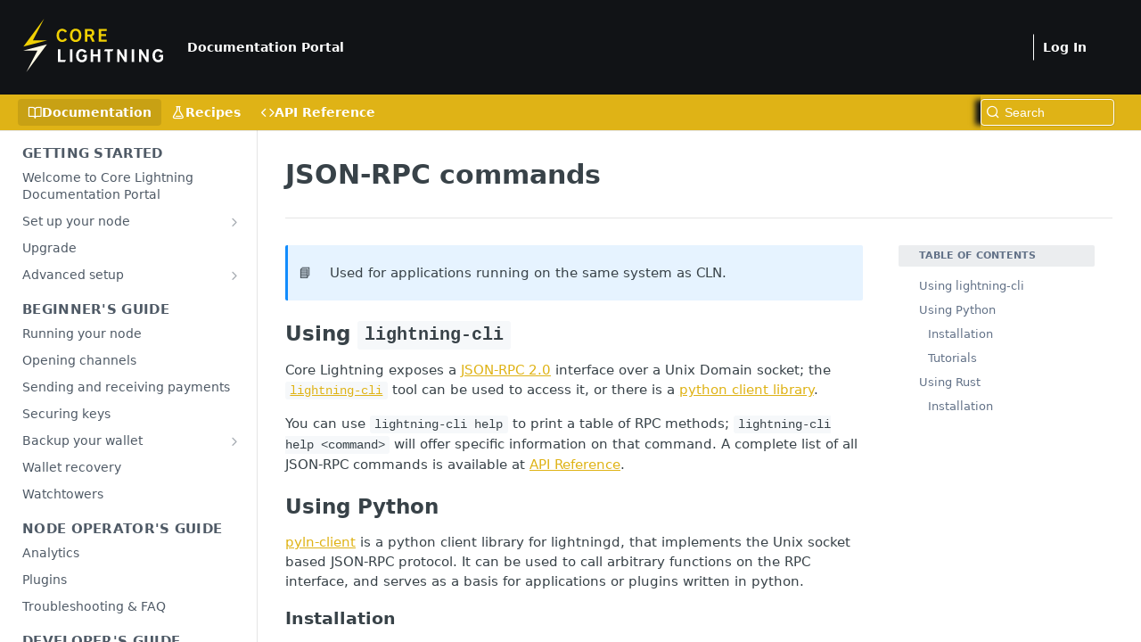

--- FILE ---
content_type: text/html; charset=utf-8
request_url: https://docs.corelightning.org/docs/json-rpc
body_size: 53712
content:
<!DOCTYPE html><html lang="en" style="" data-color-mode="system" class=" useReactApp  "><head><meta charset="utf-8"><meta name="readme-deploy" content="5.536.1"><meta name="readme-subdomain" content="blockstream-core-lightning"><meta name="readme-repo" content="blockstream-core-lightning-07d943b9ef1d"><meta name="readme-version" content="1"><title>JSON-RPC commands</title><meta name="description" content="📘Used for applications running on the same system as CLN.
Using lightning-cli
Core Lightning exposes a JSON-RPC 2.0 interface over a Unix Domain socket; the lightning-cli tool can be used to access it, or there is a python client library.
You can use lightning-cli help to print a table of RPC metho…" data-rh="true"><meta property="og:title" content="JSON-RPC commands" data-rh="true"><meta property="og:description" content="📘Used for applications running on the same system as CLN.
Using lightning-cli
Core Lightning exposes a JSON-RPC 2.0 interface over a Unix Domain socket; the lightning-cli tool can be used to access it, or there is a python client library.
You can use lightning-cli help to print a table of RPC metho…" data-rh="true"><meta property="og:site_name" content="Core Lightning"><meta name="twitter:title" content="JSON-RPC commands" data-rh="true"><meta name="twitter:description" content="📘Used for applications running on the same system as CLN.
Using lightning-cli
Core Lightning exposes a JSON-RPC 2.0 interface over a Unix Domain socket; the lightning-cli tool can be used to access it, or there is a python client library.
You can use lightning-cli help to print a table of RPC metho…" data-rh="true"><meta name="twitter:card" content="summary_large_image"><meta name="viewport" content="width=device-width, initial-scale=1.0"><meta property="og:image" content="https://cdn.readme.io/og-image/create?type=docs&amp;title=JSON-RPC%20commands&amp;projectTitle=Core%20Lightning&amp;description=%F0%9F%93%98Used%20for%20applications%20running%20on%20the%20same%20system%20as%20CLN.%0AUsing%20lightning-cli%0ACore%20Lightning%20exposes%20a%20JSON-RPC%202.0%20interface%20over%20a%20Unix%20Domain%20socket%3B%20the%20lightning-cli%20tool%20can%20be%20used%20to%20access%20it%2C%20or%20there%20is%20a%20python%20client%20library.%0AYou%20can%20use%20lightning-cli%20help%20to%20print%20a%20table%20of%20RPC%20metho%E2%80%A6&amp;logoUrl=https%3A%2F%2Ffiles.readme.io%2F28146e8-core_lightning_web.svg&amp;color=%23DFb316&amp;variant=light" data-rh="true"><meta name="twitter:image" content="https://cdn.readme.io/og-image/create?type=docs&amp;title=JSON-RPC%20commands&amp;projectTitle=Core%20Lightning&amp;description=%F0%9F%93%98Used%20for%20applications%20running%20on%20the%20same%20system%20as%20CLN.%0AUsing%20lightning-cli%0ACore%20Lightning%20exposes%20a%20JSON-RPC%202.0%20interface%20over%20a%20Unix%20Domain%20socket%3B%20the%20lightning-cli%20tool%20can%20be%20used%20to%20access%20it%2C%20or%20there%20is%20a%20python%20client%20library.%0AYou%20can%20use%20lightning-cli%20help%20to%20print%20a%20table%20of%20RPC%20metho%E2%80%A6&amp;logoUrl=https%3A%2F%2Ffiles.readme.io%2F28146e8-core_lightning_web.svg&amp;color=%23DFb316&amp;variant=light" data-rh="true"><meta property="og:image:width" content="1200"><meta property="og:image:height" content="630"><link id="favicon" rel="shortcut icon" href="https://files.readme.io/dd8ae17-small-favicon_lightning_48x48.png" type="image/png"><link rel="canonical" href="https://docs.corelightning.org/docs/json-rpc"><script src="https://cdn.readme.io/public/js/cash-dom.min.js?1764096221387"></script><link data-chunk="Footer" rel="preload" as="style" href="https://cdn.readme.io/public/hub/web/Footer.7ca87f1efe735da787ba.css">
<link data-chunk="RMDX" rel="preload" as="style" href="https://cdn.readme.io/public/hub/web/76592.10407a2dbbe721900c02.css">
<link data-chunk="Doc" rel="preload" as="style" href="https://cdn.readme.io/public/hub/web/Doc.160a1bfbf329179cc853.css">
<link data-chunk="SuperHubSearch" rel="preload" as="style" href="https://cdn.readme.io/public/hub/web/SuperHubSearch.6a1ff81afa1809036d22.css">
<link data-chunk="Header" rel="preload" as="style" href="https://cdn.readme.io/public/hub/web/Header.25e20678ce51b76f5c2e.css">
<link data-chunk="ViewContainer" rel="preload" as="style" href="https://cdn.readme.io/public/hub/web/ViewContainer.5885794e63b059e86eef.css">
<link data-chunk="main" rel="preload" as="style" href="https://cdn.readme.io/public/hub/web/main.32d348b7cf10a3d6d49b.css">
<link data-chunk="main" rel="preload" as="style" href="https://cdn.readme.io/public/hub/web/ui-styles.8ec2302cf3b937efc525.css">
<link data-chunk="main" rel="preload" as="script" href="https://cdn.readme.io/public/hub/web/main.5ab0379306c6b8ebdb40.js">
<link data-chunk="routes-SuperHub" rel="preload" as="script" href="https://cdn.readme.io/public/hub/web/routes-SuperHub.d28cdff82bdcf9ea0587.js">
<link data-chunk="ViewContainer" rel="preload" as="script" href="https://cdn.readme.io/public/hub/web/ViewContainer.3a7f8fc8a82d602d7196.js">
<link data-chunk="Header" rel="preload" as="script" href="https://cdn.readme.io/public/hub/web/Header.822898c91a31fb3bb983.js">
<link data-chunk="core-icons-chevron-up-down-svg" rel="preload" as="script" href="https://cdn.readme.io/public/hub/web/core-icons-chevron-up-down-svg.13b1bf88d52def4ae2da.js">
<link data-chunk="SuperHubSearch" rel="preload" as="script" href="https://cdn.readme.io/public/hub/web/13766.d772ba54efb1db56d529.js">
<link data-chunk="SuperHubSearch" rel="preload" as="script" href="https://cdn.readme.io/public/hub/web/46123.69ebc12c0e2bace354b5.js">
<link data-chunk="SuperHubSearch" rel="preload" as="script" href="https://cdn.readme.io/public/hub/web/6146.f99bcbc8d654cc36d7c8.js">
<link data-chunk="SuperHubSearch" rel="preload" as="script" href="https://cdn.readme.io/public/hub/web/88836.466db83f0dbc8536e6f1.js">
<link data-chunk="SuperHubSearch" rel="preload" as="script" href="https://cdn.readme.io/public/hub/web/SuperHubSearch.e18a362325362d562a92.js">
<link data-chunk="core-icons-search-svg" rel="preload" as="script" href="https://cdn.readme.io/public/hub/web/core-icons-search-svg.26dc323543c904c338e8.js">
<link data-chunk="core-icons-custom-pages-svg" rel="preload" as="script" href="https://cdn.readme.io/public/hub/web/core-icons-custom-pages-svg.eb27676f87797306beed.js">
<link data-chunk="Doc" rel="preload" as="script" href="https://cdn.readme.io/public/hub/web/23781.e74aa301646844cc6f02.js">
<link data-chunk="Doc" rel="preload" as="script" href="https://cdn.readme.io/public/hub/web/16563.8ee90e74136685c009f7.js">
<link data-chunk="Doc" rel="preload" as="script" href="https://cdn.readme.io/public/hub/web/96652.8b6d209fa5e555ea4745.js">
<link data-chunk="Doc" rel="preload" as="script" href="https://cdn.readme.io/public/hub/web/30076.1a12e5d31c3839239781.js">
<link data-chunk="Doc" rel="preload" as="script" href="https://cdn.readme.io/public/hub/web/10837.64bffd2ddbf9c0aa715f.js">
<link data-chunk="Doc" rel="preload" as="script" href="https://cdn.readme.io/public/hub/web/79711.51b81af033cba895217e.js">
<link data-chunk="Doc" rel="preload" as="script" href="https://cdn.readme.io/public/hub/web/9689.9efb3caac5f33fa29e08.js">
<link data-chunk="Doc" rel="preload" as="script" href="https://cdn.readme.io/public/hub/web/2644.a405a969e34e5cf58c04.js">
<link data-chunk="Doc" rel="preload" as="script" href="https://cdn.readme.io/public/hub/web/Doc.06ca9b7995bcd8f6b974.js">
<link data-chunk="ConnectMetadata" rel="preload" as="script" href="https://cdn.readme.io/public/hub/web/ConnectMetadata.f2146a6ab3850dc2f3cb.js">
<link data-chunk="RMDX" rel="preload" as="script" href="https://cdn.readme.io/public/hub/web/48424.bb37c5885520ec98c35d.js">
<link data-chunk="RMDX" rel="preload" as="script" href="https://cdn.readme.io/public/hub/web/99947.1ce5a0ee52c06ee3aa91.js">
<link data-chunk="RMDX" rel="preload" as="script" href="https://cdn.readme.io/public/hub/web/45704.cedd12c4fea0d50f2a3f.js">
<link data-chunk="RMDX" rel="preload" as="script" href="https://cdn.readme.io/public/hub/web/76592.7d61d19079c214e23512.js">
<link data-chunk="RMDX" rel="preload" as="script" href="https://cdn.readme.io/public/hub/web/31165.368476ae7f8760735851.js">
<link data-chunk="RMDX" rel="preload" as="script" href="https://cdn.readme.io/public/hub/web/RMDX.eb7e8e1f6dce84f3f3a2.js">
<link data-chunk="Footer" rel="preload" as="script" href="https://cdn.readme.io/public/hub/web/Footer.e376596af753eae92cab.js">
<link data-chunk="main" rel="stylesheet" href="https://cdn.readme.io/public/hub/web/ui-styles.8ec2302cf3b937efc525.css">
<link data-chunk="main" rel="stylesheet" href="https://cdn.readme.io/public/hub/web/main.32d348b7cf10a3d6d49b.css">
<link data-chunk="ViewContainer" rel="stylesheet" href="https://cdn.readme.io/public/hub/web/ViewContainer.5885794e63b059e86eef.css">
<link data-chunk="Header" rel="stylesheet" href="https://cdn.readme.io/public/hub/web/Header.25e20678ce51b76f5c2e.css">
<link data-chunk="SuperHubSearch" rel="stylesheet" href="https://cdn.readme.io/public/hub/web/SuperHubSearch.6a1ff81afa1809036d22.css">
<link data-chunk="Doc" rel="stylesheet" href="https://cdn.readme.io/public/hub/web/Doc.160a1bfbf329179cc853.css">
<link data-chunk="RMDX" rel="stylesheet" href="https://cdn.readme.io/public/hub/web/76592.10407a2dbbe721900c02.css">
<link data-chunk="Footer" rel="stylesheet" href="https://cdn.readme.io/public/hub/web/Footer.7ca87f1efe735da787ba.css"><!-- CUSTOM CSS--><style title="rm-custom-css">:root{--project-color-primary:#DFb316;--project-color-inverse:#222;--recipe-button-color:#DFb316;--recipe-button-color-hover:#82680d;--recipe-button-color-active:#544308;--recipe-button-color-focus:rgba(223, 179, 22, 0.25);--recipe-button-color-disabled:#faefc7}[id=enterprise] .ReadMeUI[is=AlgoliaSearch]{--project-color-primary:#DFb316;--project-color-inverse:#222}a{color:var(--color-link-primary,#dfb316)}a:hover{color:var(--color-link-primary-darken-5,#82680d)}a.text-muted:hover{color:var(--color-link-primary,#dfb316)}.btn.btn-primary{background-color:#dfb316}.btn.btn-primary:hover{background-color:#82680d}.theme-line #hub-landing-top h2{color:#dfb316}#hub-landing-top .btn:hover{color:#dfb316}.theme-line #hub-landing-top .btn:hover{color:#fff}.theme-solid header#hub-header #header-top{background-color:#dfb316}.theme-solid.header-gradient header#hub-header #header-top{background:linear-gradient(to bottom,#dfb316,#111316)}.theme-solid.header-custom header#hub-header #header-top{background-image:url(undefined)}.theme-line header#hub-header #header-top{border-bottom-color:#dfb316}.theme-line header#hub-header #header-top .btn{background-color:#dfb316}header#hub-header #header-top #header-logo{width:105px;height:40px;margin-top:0;background-image:url(https://files.readme.io/28146e8-core_lightning_web.svg)}#hub-subheader-parent #hub-subheader .hub-subheader-breadcrumbs .dropdown-menu a:hover{background-color:#dfb316}#subheader-links a.active{color:#dfb316!important;box-shadow:inset 0 -2px 0 #dfb316}#subheader-links a:hover{color:#dfb316!important;box-shadow:inset 0 -2px 0 #dfb316;opacity:.7}.discussion .submit-vote.submit-vote-parent.voted a.submit-vote-button{background-color:#dfb316}section#hub-discuss .discussion a .discuss-body h4{color:#dfb316}section#hub-discuss .discussion a:hover .discuss-body h4{color:#82680d}#hub-subheader-parent #hub-subheader.sticky-header.sticky{border-bottom-color:#dfb316}#hub-subheader-parent #hub-subheader.sticky-header.sticky .search-box{border-bottom-color:#dfb316}#hub-search-results h3 em{color:#dfb316}.main_background,.tag-item{background:#dfb316!important}.main_background:hover{background:#82680d!important}.main_color{color:#dfb316!important}.border_bottom_main_color{border-bottom:2px solid #dfb316}.main_color_hover:hover{color:#dfb316!important}section#hub-discuss h1{color:#dfb316}#hub-reference .hub-api .api-definition .api-try-it-out.active{border-color:#dfb316;background-color:#dfb316}#hub-reference .hub-api .api-definition .api-try-it-out.active:hover{background-color:#82680d;border-color:#82680d}#hub-reference .hub-api .api-definition .api-try-it-out:hover{border-color:#dfb316;color:#dfb316}#hub-reference .hub-reference .logs .logs-empty .logs-login-button,#hub-reference .hub-reference .logs .logs-login .logs-login-button{background-color:var(--project-color-primary,#dfb316);border-color:var(--project-color-primary,#dfb316)}#hub-reference .hub-reference .logs .logs-empty .logs-login-button:hover,#hub-reference .hub-reference .logs .logs-login .logs-login-button:hover{background-color:#82680d;border-color:#82680d}#hub-reference .hub-reference .logs .logs-empty>svg>path,#hub-reference .hub-reference .logs .logs-login>svg>path{fill:#dfb316;fill:var(--project-color-primary,#dfb316)}#hub-reference .hub-reference .logs:last-child .logs-empty,#hub-reference .hub-reference .logs:last-child .logs-login{margin-bottom:35px}#hub-reference .hub-reference .hub-reference-section .hub-reference-left header .hub-reference-edit:hover{color:#dfb316}.main-color-accent{border-bottom:3px solid #dfb316;padding-bottom:8px}/*! BEGIN HUB_CUSTOM_STYLES */:root{--background-color:#111316;--header-text:var(--white);--logo-size-lg:60px;--search-text:var(--white);--markdown-title:var(--color-text-default);--hover-shadow:rgb(232 184 16 / 30%);--highlight-blue:#26208a;--highlight-purple:#8012c9;--highlight-orange:#784f05;--gap:16px;--color-input-border-active:var(--color-primary);--color-login-link:var(--color-primary);--color-login-link-darken-10:var(--color-primary-darken-10);--color-login-link-primary-alpha-50:rgba(173, 173, 173, 0.5);--Header-button-active:var(--color-primary);--blue:var(--color-primary);--color-input-border-focus:rgba(232, 184, 16, 0.25);--code-tabs:#ebedef;--icon-lg:22px;--Header-button-focus:var(--color-primary)}[data-color-mode=dark]{--gray0:#111111;--gray10:#222222;--gray15:#333333;--gray20:#222222;--gray30:#888888;--gray40:#bbbbbb;--gray50:#eeeeee;--gray60:#dddddd;--gray70:#dddddd;--gray80:#dddddd;--gray85:#dddddd;--gray90:#dddddd;--gray0-rgb:17,11,17;--gray10-rgb:34,34,34;--gray15-rgb:51,51,51;--gray20-rgb:34,34,34;--gray50-rgb:238,238,238;--gray100-rgb:238,238,238;--header-background-color:#111316;--background-color:#2d2d2d;--color-bg-page:#222222;--color-bg-page-rgb:var(--gray10-rgb);--color-text-default:var(--white);--color-text-muted:var(--gray50);--color-text-minimum:var(--gray90);--color-text-minimum-hover:var(--gray70);--color-text-minimum-icon:rgba(173, 180, 193, 0.6);--color-border-default:rgba(255, 255, 255, 0.075);--color-skeleton:var(--gray20);--color-link-text:var(--gray20);--color-input-background:var(--gray20);--color-input-text:white;--color-input-border:#4c555a;--color-input-border-hover:#60686d;--color-blue:#0f4d72;--color-blue-border:#3d96c9;--color-blue-code-bg:#66aad2;--color-yellow:#a98608;--color-yellow-border:#dfb316}.Button_primary:active,.Button_primary:focus-visible,.Button_secondary_text:not(:disabled):active,.Button_secondary_text:not(:disabled):focus-visible,.Header-search_featherYsmQBn55F3d9,.Input:not(:disabled):active,.Input:not(:disabled):focus,.NavItem-item_mobile1qG3gd-Mkck-:active,.NavItem-item_mobile1qG3gd-Mkck-:focus,.Select:active,.Select:focus,.TryItpmla7eyfx5CX:active,.TryItpmla7eyfx5CX:focus,.TryItpmla7eyfx5CX:hover,.rm-Header-bottom-link.Button:active,.rm-Header-bottom-link.Button:focus-visible,.rm-Header-bottom-link.Button:focus-within,.rm-Header-top-link.Button:active,.rm-Header-top-link.Button:focus-visible,.rm-Header-top-link.Button:focus-within,.rm-Logo,.rm-Logo:focus,.rm-SearchToggle:focus,.rm-ThemeToggle.Button:active,.rm-ThemeToggle.Button:focus-visible,.rm-ThemeToggle.Button:focus-within{border-color:transparent!important;-webkit-box-shadow:none;box-shadow:none;outline:0;-webkit-transition:none;transition:none}.Input.SearchBox-inputR4jffU8l10iF:not(:disabled){border-color:var(--color-input-border)!important}.Button_primary.Button_primary_outline{color:var(--color-primary)}.Button_primary:disabled:active,.Button_primary:disabled:hover{background:var(--color-primary-darken-10);color:var(--color-text-muted)}.Button_slate_text{color:var(--white)}.CodeMirror-code{padding:16px 0}.cls-1{fill:#fff}.cls-2{fill:#dfb316}.home-row{display:grid;grid-template-columns:repeat(3,1fr);gap:24px;margin:32px 0}.home-box{height:300px;cursor:pointer;border:1px solid var(--color-primary);border-radius:12px;padding:24px;text-align:center;transition:background .2s ease,border-color .2s ease}.home-box:hover{box-shadow:0 0 24px -8px var(--color-primary)}.home-box-link{display:block;text-decoration:none!important;color:inherit;border:none;height:260px;margin-bottom:48px}.home-box-link:active,.home-box-link:hover{text-decoration:none;border:none}.home-box-title{color:var(--color-text);margin:16px;text-decoration:none}.home-box-content{color:var(--color-text-muted);font-size:14px;line-height:1.6;text-decoration:none}.rm-Flyout{background-color:var(--color-primary)}.content-toc .toc-list>li:not(.toc-children) :first-child{background-color:var(--code-tabs)}.AlgoliaSearch1uFG9utXJ4-6{border:none}.AlgoliaSearch-Col2ycAQ9JMrSYg{background:var(--gray90)}.rm-Header{--Header-background:var(--background-color)}.rm-Header-bottom-link,.rm-Header-top-link,.rm-ThemeToggle{color:var(--white)}.Button_slate_text:not(:disabled):active,.Button_slate_text:not(:disabled):focus-visible,.rm-Header-bottom-link.Button:active,.rm-Header-bottom-link.Button:focus-within,.rm-Header-top-link.Button:active,.rm-Header-top-link.Button:focus-within,.rm-ThemeToggle.Button:active,.rm-ThemeToggle.Button:focus-within{box-shadow:none;-webkit-box-shadow:none}.rm-Header-bottom-link.Button:active,.rm-Header-bottom-link.Button:focus-within,.rm-Header-top-link.Button:active,.rm-Header-top-link.Button:focus-within,.rm-ThemeToggle.Button:active,.rm-ThemeToggle.Button:focus-within{color:var(--white);border:none}.rm-Header .Button_slate_text.rm-Header-top-link{color:var(--header-text)}.rm-Header-bottom-link,.rm-Header-top-link,.rm-ThemeToggle{color:var(--white)}.rm-Header-top-link.Button:hover{color:var(--color-primary)}.rm-Header-top-link.rm-Header-top-link_login.Button{border-radius:0;border-left:1px solid var(--white)}.rm-Header-top-link.rm-Header-top-link_login.Button:hover{color:var(--color-primary);border-left:1px solid var(--white)}.rm-Header-bottom{background-color:var(--color-primary);color:var(--white)}.rm-Header-bottom .rm-Header-bottom-link,.rm-Header-bottom i{color:var(--white);opacity:1!important}.rm-Header-bottom .rm-Header-bottom i&:hover,.rm-Header-bottom .rm-Header-bottom-link:hover{color:var(--white);border-color:var(--white)}.rm-Logo-img.rm-Logo-img_lg{height:var(--logo-size-lg);padding:10px 0}.rm-SearchToggle{background-color:transparent;border:1px solid var(--white)}.rm-SearchToggle-icon,.rm-SearchToggle-placeholder,.rm-SearchToggle-shortcut{color:var(--search-text);background:0 0}.rm-Header-bottom-link.Button:active,.rm-Header-bottom-link.Button:focus-visible,.rm-Header-bottom-link.Button:focus-within,.rm-Header-top-link.Button:active,.rm-Header-top-link.Button:focus-visible,.rm-Header-top-link.Button:focus-within,.rm-ThemeToggle.Button:active,.rm-ThemeToggle.Button:focus-visible,.rm-ThemeToggle.Button:focus-within{color:var(--white);border-color:var(--background-color)}.ThemeToggle-Icon3g9ZT7pRMwCv.ThemeToggle-Icon3g9ZT7pRMwCv.ThemeToggle-Icon3g9ZT7pRMwCv.ThemeToggle-Icon3g9ZT7pRMwCv{height:var(--icon-lg);width:var(--icon-lg)}.rm-Header-right .rm-SearchToggle-icon:hover,.rm-ThemeToggle.Button:hover{color:var(--color-primary)}.navGrid{display:flex;flex-wrap:wrap;gap:var(--gap)}.navItem{flex-basis:31%;display:inline-block;text-decoration:none!important;width:100%;border:1px solid var(--color-primary);border-radius:10px;box-shadow:none;-webkit-box-shadow:none;padding:var(--gap);display:flex;flex-direction:column;align-items:center;height:250px}.navItem p{color:var(--gray60);padding:5px 10px}.navItem:hover{box-shadow:0 0 20px 0 var(--hover-shadow)}.navItem svg{height:49px;min-height:49px}.navItem h4{margin:10px 0}.NavItem-item_mobile1qG3gd-Mkck-:active,.NavItem-item_mobile1qG3gd-Mkck-:focus{border-color:var(--color-primary)}.Header-left-nav2xWPWMNHOGf_,.icon-menu.menu3d6DYNDa3tk5{color:var(--white)}.rm-Sidebar.hub-sidebar-content{padding-top:4px!important}.rm-Sidebar-section{margin-top:4px!important;margin-bottom:0!important}.rm-Sidebar-heading{font-size:95%!important}.rm-Sidebar-heading{margin-bottom:0!important}footer:not(.APIRequest-footerXRB0bIisOvDO,.APIResponse-footerYX_OrZ1AIerQ,.APILogsTable-footer1DyCziiNP4id,.TutorialCard-Toolbar3X9b5oTS48YN){background-color:var(--background-color)}.homeFooter{color:var(--header-text);padding:60px;max-width:1440px;margin:0 auto;display:flex;column-gap:50px}.footerLeft{max-width:300px}.footerLeft p{font-size:80%;margin-top:14px}.footerLeft ul{margin:0}.footerLeft ul li a{font-size:80%;text-decoration:underline}.footerRight{display:flex;flex-wrap:wrap;justify-content:space-between;row-gap:14px}.homeFooter .footerBlock{flex-basis:50%;display:flex;flex-direction:column;max-width:500px}.homeFooter .footerBlock svg.svg-x-twitter{height:36px;width:36px;margin-top:10px}.homeFooter .footerBlock svg.svg-github{height:46px;width:46px}.homeFooter .footerBlock svg.svg-github path,.homeFooter .footerBlock svg.svg-x-twitter path{stroke:#dfb316;stroke-width:1.58;stroke-linecap:round;stroke-linejoin:round}.homeFooter .footerBlock h4{font-weight:700;margin-bottom:0;margin-top:10px}.homeFooter .footerBlock p{font-size:80%;line-height:18px}.page-404_container{grid-column:1/span 5;position:relative}.page-404_container_content{display:flex;justify-content:center;gap:30px;flex-direction:column;align-items:center}.page-404_container_content h3{text-align:center;line-height:1.2;margin-top:-20px;font-size:250%}.page-404_container_content .btn-cln{max-width:210px;width:100%;height:48px;color:var(--header-text);background-color:var(--color-primary);display:flex;justify-content:center;align-items:center;font-weight:700;text-decoration:none;letter-spacing:.12em;margin:0 auto;margin-bottom:40px;outline:0;border:none;text-decoration:none!important}.page-404_container_content .btn-cln:hover{transition:.3s ease-in-out;cursor:pointer}.reference-sidebar-mobile-button26mqim6Chewq{display:block;position:absolute;left:0!important;padding:0;top:5px;width:40px;border-radius:5px}.markdown-body pre>code{max-height:120vh;overflow-wrap:break-word;text-wrap:wrap;text-wrap-style:balance}[data-color-mode=dark] .rm-Header{--Header-background:var(--header-background-color)}[data-color-mode=dark] .rm-Header-top-link.Button:hover{color:var(--color-primary)}[data-color-mode=dark] .AlgoliaSearch-Col2ycAQ9JMrSYg{background:var(--gray15)}[data-color-mode=dark] .App .rm-Changelog .callout.callout_info,[data-color-mode=dark] .App .rm-CustomPage .callout.callout_info,[data-color-mode=dark] .App .rm-Discuss .callout.callout_info,[data-color-mode=dark] .App .rm-Guides .callout.callout_info,[data-color-mode=dark] .App .rm-ReferenceMain .callout.callout_info,[data-color-mode=dark] .App .rm-SuggestedEdits .callout.callout_info,[data-color-mode=dark] .App .rm-SuggestionDiff .callout.callout_info{--background:var(--color-blue);--title:var(--white);--border:var(--color-blue-border)}[data-color-mode=dark] .App .rm-Changelog .callout.callout_info .rdmd-code,[data-color-mode=dark] .App .rm-CustomPage .callout.callout_info .rdmd-code,[data-color-mode=dark] .App .rm-Discuss .callout.callout_info .rdmd-code,[data-color-mode=dark] .App .rm-Guides .callout.callout_info .rdmd-code,[data-color-mode=dark] .App .rm-ReferenceMain .callout.callout_info .rdmd-code,[data-color-mode=dark] .App .rm-SuggestedEdits .callout.callout_info .rdmd-code,[data-color-mode=dark] .App .rm-SuggestionDiff .callout.callout_info .rdmd-code{--md-code-background:var(--color-blue-code-bg);--md-code-text:var(--gray10)}[data-color-mode=dark] .App .callout.callout_info a{color:var(--color-blue-border)}[data-color-mode=dark] .App .rm-Changelog .callout.callout_warn,[data-color-mode=dark] .App .rm-Changelog .callout.callout_warning,[data-color-mode=dark] .App .rm-CustomPage .callout.callout_warn,[data-color-mode=dark] .App .rm-CustomPage .callout.callout_warning,[data-color-mode=dark] .App .rm-Discuss .callout.callout_warn,[data-color-mode=dark] .App .rm-Discuss .callout.callout_warning,[data-color-mode=dark] .App .rm-Guides .callout.callout_warn,[data-color-mode=dark] .App .rm-Guides .callout.callout_warning,[data-color-mode=dark] .App .rm-ReferenceMain .callout.callout_warn,[data-color-mode=dark] .App .rm-ReferenceMain .callout.callout_warning,[data-color-mode=dark] .App .rm-SuggestedEdits .callout.callout_warn,[data-color-mode=dark] .App .rm-SuggestedEdits .callout.callout_warning,[data-color-mode=dark] .App .rm-SuggestionDiff .callout.callout_warn,[data-color-mode=dark] .App .rm-SuggestionDiff .callout.callout_warning{--background:var(--color-yellow);--title:var(--white);--border:var(--color-yellow-border)}[data-color-mode=dark] .App .rm-Changelog .callout.callout_warn .rdmd-code,[data-color-mode=dark] .App .rm-Changelog .callout.callout_warning .rdmd-code,[data-color-mode=dark] .App .rm-CustomPage .callout.callout_warn .rdmd-code,[data-color-mode=dark] .App .rm-CustomPage .callout.callout_warning .rdmd-code,[data-color-mode=dark] .App .rm-Discuss .callout.callout_warn .rdmd-code,[data-color-mode=dark] .App .rm-Discuss .callout.callout_warning .rdmd-code,[data-color-mode=dark] .App .rm-Guides .callout.callout_warn .rdmd-code,[data-color-mode=dark] .App .rm-Guides .callout.callout_warning .rdmd-code,[data-color-mode=dark] .App .rm-ReferenceMain .callout.callout_warn .rdmd-code,[data-color-mode=dark] .App .rm-ReferenceMain .callout.callout_warning .rdmd-code,[data-color-mode=dark] .App .rm-SuggestedEdits .callout.callout_warn .rdmd-code,[data-color-mode=dark] .App .rm-SuggestedEdits .callout.callout_warning .rdmd-code,[data-color-mode=dark] .App .rm-SuggestionDiff .callout.callout_warn .rdmd-code,[data-color-mode=dark] .App .rm-SuggestionDiff .callout.callout_warning .rdmd-code{--md-code-background:#DFB316;--md-code-text:var(--gray10)}[data-color-mode=dark] .App .callout.callout_warn a{color:var(--color-yellow-border)}[data-color-mode=dark] .App .rm-Guides .rm-Article li.toc-children a,[data-color-mode=dark] .App .rm-Guides a,[data-color-mode=dark] .App .rm-ReferenceMain a{color:var(--gray40)}[data-color-mode=dark] .App .rm-Changelog a,[data-color-mode=dark] .App .rm-CustomPage a,[data-color-mode=dark] .App .rm-Discuss a,[data-color-mode=dark] .App .rm-Guides .rm-Article a,[data-color-mode=dark] .App .rm-SuggestedEdits a,[data-color-mode=dark] .App .rm-SuggestionDiff a{color:var(--color-yellow-border)}[data-color-mode=dark] .App .rm-Changelog .CodeEditor .cm-comment,[data-color-mode=dark] .App .rm-Changelog .rdmd-code .cm-comment,[data-color-mode=dark] .App .rm-CustomPage .CodeEditor .cm-comment,[data-color-mode=dark] .App .rm-CustomPage .rdmd-code .cm-comment,[data-color-mode=dark] .App .rm-Discuss .CodeEditor .cm-comment,[data-color-mode=dark] .App .rm-Discuss .rdmd-code .cm-comment,[data-color-mode=dark] .App .rm-Guides .CodeEditor .cm-comment,[data-color-mode=dark] .App .rm-Guides .rdmd-code .cm-comment,[data-color-mode=dark] .App .rm-ReferenceMain .CodeEditor .cm-comment,[data-color-mode=dark] .App .rm-ReferenceMain .rdmd-code .cm-comment,[data-color-mode=dark] .App .rm-SuggestedEdits .CodeEditor .cm-comment,[data-color-mode=dark] .App .rm-SuggestedEdits .rdmd-code .cm-comment,[data-color-mode=dark] .App .rm-SuggestionDiff .CodeEditor .cm-comment,[data-color-mode=dark] .App .rm-SuggestionDiff .rdmd-code .cm-comment,[data-color-mode=dark] .cm-s-material-palenight .cm-comment{color:#2292d3}[data-color-mode=dark] .callout.callout .callout-heading>*{color:var(--title)}[data-color-mode=dark] .rm-ThemeToggle.Button.Dropdown-toggle:hover{color:var(--color-primary);border-color:transparent}[data-color-mode=dark] .rm-Header-top-link.rm-Header-top-link_login.Button:active,[data-color-mode=dark] .rm-Header-top-link.rm-Header-top-link_login.Button:hover{color:var(--color-primary);border-color:transparent;border-left:1px solid var(--white)}[data-color-mode=dark] .rm-Header-bottom-link.Button:active,[data-color-mode=dark] .rm-Header-bottom-link.Button:focus-within,[data-color-mode=dark] .rm-Header-top-link.Button:active,[data-color-mode=dark] .rm-Header-top-link.Button:focus-within,[data-color-mode=dark] .rm-ThemeToggle.Button:active,[data-color-mode=dark] .rm-ThemeToggle.Button:focus-within{border-color:var(--white);color:var(--white)}[data-color-mode=dark] .Button_primary_ghost:not(:disabled):active,[data-color-mode=dark] .Button_primary_ghost:not(:disabled):focus-visible,[data-color-mode=dark] .Button_primary_outline:not(:disabled):active,[data-color-mode=dark] .Button_primary_outline:not(:disabled):focus-visible{border-color:var(--color-primary)}[data-color-mode=dark] .Button_primary_ghost:not(:disabled):hover,[data-color-mode=dark] .Button_primary_outline:not(:disabled):hover{color:var(--color-primary-darken-10);border-color:rgba(255,255,255,.2)}[data-color-mode=dark] .SuperHubSearch-container2BhYey2XE-Ij{background-color:var(--background-color)}[data-color-mode=dark] .Select optgroup,[data-color-mode=dark] .Select option{background-color:var(--background-color);color:var(--color-input-text)}[data-color-mode=dark] .Select option:active,[data-color-mode=dark] .Select option:hover{background-color:var(--color-primary-lighter);color:var(--color-input-text)}[data-color-mode=dark] .Select optgroup:active,[data-color-mode=dark] .Select optgroup:hover,[data-color-mode=dark] .Select option:active,[data-color-mode=dark] .Select option:hover{background-color:var(--color-primary-darken-10);color:var(--color-input-text)}[data-color-mode=dark] .App .rm-Changelog a:hover,[data-color-mode=dark] .App .rm-CustomPage a:hover,[data-color-mode=dark] .App .rm-Discuss a:hover,[data-color-mode=dark] .App .rm-Guides .rm-Article li.toc-children a:hover,[data-color-mode=dark] .App .rm-Guides a:hover,[data-color-mode=dark] .App .rm-ReferenceMain a:hover,[data-color-mode=dark] .App .rm-SuggestedEdits a:hover,[data-color-mode=dark] .App .rm-SuggestionDiff a:hover,[data-color-mode=dark] .reference-redesign .Sidebar-link2Dsha-r-GKh2.active,[data-color-mode=dark] .reference-redesign .Sidebar-link2Dsha-r-GKh2:active{color:var(--color-primary)}[data-color-mode=dark] .Button_slate_text:not(:disabled):active,[data-color-mode=dark] .Button_slate_text:not(:disabled):focus-visible{border-color:var(--white)}[data-color-mode=dark] .TutorialToolbar27eNzt0imdZR{background:var(--gray30)}[data-color-mode=dark] .TutorialToolbar-Popover3kmBe3gBpfZf{background:var(--gray30)}[data-color-mode=dark] .CodeEditor.cm-s-material-palenight .CodeMirror,[data-color-mode=dark] .CodeMirror-line,[data-color-mode=dark] .CodeMirror-lines,[data-color-mode=dark] .CodeMirror-scroll,[data-color-mode=dark] .TutorialEditor-Nav+.CodeEditor:not(.CodeEditor-Input_readonly) .CodeMirror-code>div:first-child .CodeMirror-line>span::after,[data-color-mode=dark] .TutorialEditor-Nav1-tiMlsFiog1,[data-color-mode=dark] .TutorialModal-Col2yWaY0Aeb_pI,[data-color-mode=dark] .TutorialModal-Col_stepsnYpMGARR6goa,[data-color-mode=dark] .TutorialModal-Nav35EY9eXE9xDI,[data-color-mode=dark] .TutorialModal2DKMwaV3uY11 .CodeEditor,[data-color-mode=dark] .TutorialModal2DKMwaV3uY11 .CodeEditor .cm-s-material-palenight .CodeMirror-gutters,[data-color-mode=dark] .TutorialModal2DKMwaV3uY11 .CodeEditor .cm-s-material-palenight.CodeMirror,[data-color-mode=dark] .TutorialModal2DKMwaV3uY11 .CodeEditor .cm-s-material-palenight.CodeMirror .CodeMirror-code{background:var(--gray-20)!important}[data-color-mode=dark] .content-toc .toc-list>li:not(.toc-children) :first-child{background:var(--gray15)}@media screen and (max-width:1112px){.navItem{flex-basis:30%}#content-head{margin-top:40px}.App .rm-Changelog .rm-Article,.App .rm-CustomPage .rm-Article,.App .rm-Discuss .rm-Article,.App .rm-Guides .rm-Article,.App .rm-ReferenceMain .rm-Article,.App .rm-SuggestedEdits .rm-Article,.App .rm-SuggestionDiff .rm-Article{padding:var(--gap) 30px}}@media screen and (max-width:950px){.mainContent{flex-direction:column}.homeContent{width:100%;margin-top:20px}.homeContent h1{text-align:center}.sidebarContent{width:100%}.sidebarCategory{display:none}.navGrid{flex-direction:column;align-items:center}.navItem{max-width:500px}#content-head{margin-top:40px}.App .rm-Changelog .rm-Article,.App .rm-CustomPage .rm-Article,.App .rm-Discuss .rm-Article,.App .rm-Guides .rm-Article,.App .rm-ReferenceMain .rm-Article,.App .rm-SuggestedEdits .rm-Article,.App .rm-SuggestionDiff .rm-Article{padding:var(--gap) 30px}.footerRight{flex-direction:column;flex-wrap:nowrap}.homeFooter{flex-direction:column;flex-wrap:nowrap;row-gap:30px}.rm-CustomPage{margin:0 32px}}@media screen and (max-width:768px){body.theme-solid .MobileSubnav1DsTfasXloM2.Button_contrast.Button_contrast_outline{color:var(--white)!important;border-color:var(--white)!important;background:0 0}.rm-Header-bottom-link-icon,.rm-MobileFlyout-item{color:var(--white)!important}.rm-MobileFlyout-item:hover{border-color:var(--white)}.Select.NavItem-item_select3UEfLN-oSjxp{color:var(--white)}.Select.NavItem-item_select3UEfLN-oSjxp:hover{border-color:var(--white)}.MobileFlyout-logo3Lq1eTlk1K76.rm-Logo{background-color:var(--background-color)}}/*! END HUB_CUSTOM_STYLES */</style><meta name="loadedProject" content="blockstream-core-lightning"><script>var storedColorMode = `system` === 'system' ? window.localStorage.getItem('color-scheme') : `system`
document.querySelector('[data-color-mode]').setAttribute('data-color-mode', storedColorMode)</script><script id="config" type="application/json" data-json="{&quot;algoliaIndex&quot;:&quot;readme_search_v2&quot;,&quot;amplitude&quot;:{&quot;apiKey&quot;:&quot;dc8065a65ef83d6ad23e37aaf014fc84&quot;,&quot;enabled&quot;:true},&quot;asset_url&quot;:&quot;https://cdn.readme.io&quot;,&quot;domain&quot;:&quot;readme.io&quot;,&quot;domainFull&quot;:&quot;https://dash.readme.com&quot;,&quot;encryptedLocalStorageKey&quot;:&quot;ekfls-2025-03-27&quot;,&quot;fullstory&quot;:{&quot;enabled&quot;:true,&quot;orgId&quot;:&quot;FSV9A&quot;},&quot;git&quot;:{&quot;sync&quot;:{&quot;bitbucket&quot;:{&quot;installationLink&quot;:&quot;https://developer.atlassian.com/console/install/310151e6-ca1a-4a44-9af6-1b523fea0561?signature=AYABeMn9vqFkrg%2F1DrJAQxSyVf4AAAADAAdhd3Mta21zAEthcm46YXdzOmttczp1cy13ZXN0LTI6NzA5NTg3ODM1MjQzOmtleS83MDVlZDY3MC1mNTdjLTQxYjUtOWY5Yi1lM2YyZGNjMTQ2ZTcAuAECAQB4IOp8r3eKNYw8z2v%2FEq3%2FfvrZguoGsXpNSaDveR%2FF%2Fo0BHUxIjSWx71zNK2RycuMYSgAAAH4wfAYJKoZIhvcNAQcGoG8wbQIBADBoBgkqhkiG9w0BBwEwHgYJYIZIAWUDBAEuMBEEDOJgARbqndU9YM%2FRdQIBEIA7unpCah%2BIu53NA72LkkCDhNHOv%2BgRD7agXAO3jXqw0%2FAcBOB0%2F5LmpzB5f6B1HpkmsAN2i2SbsFL30nkAB2F3cy1rbXMAS2Fybjphd3M6a21zOmV1LXdlc3QtMTo3MDk1ODc4MzUyNDM6a2V5LzQ2MzBjZTZiLTAwYzMtNGRlMi04NzdiLTYyN2UyMDYwZTVjYwC4AQICAHijmwVTMt6Oj3F%2B0%2B0cVrojrS8yZ9ktpdfDxqPMSIkvHAGT%[base64]%2BMHwGCSqGSIb3DQEHBqBvMG0CAQAwaAYJKoZIhvcNAQcBMB4GCWCGSAFlAwQBLjARBAzzWhThsIgJwrr%2FY2ECARCAOxoaW9pob21lweyAfrIm6Fw7gd8D%2B%2F8LHk4rl3jjULDM35%2FVPuqBrqKunYZSVCCGNGB3RqpQJr%2FasASiAgAAAAAMAAAQAAAAAAAAAAAAAAAAAEokowLKsF1tMABEq%2BKNyJP%2F%2F%2F%2F%2FAAAAAQAAAAAAAAAAAAAAAQAAADJLzRcp6MkqKR43PUjOiRxxbxXYhLc6vFXEutK3%2BQ71yuPq4dC8pAHruOVQpvVcUSe8dptV8c7wR8BTJjv%2F%2FNe8r0g%3D&amp;product=bitbucket&quot;}}},&quot;metrics&quot;:{&quot;billingCronEnabled&quot;:&quot;true&quot;,&quot;dashUrl&quot;:&quot;https://m.readme.io&quot;,&quot;defaultUrl&quot;:&quot;https://m.readme.io&quot;,&quot;exportMaxRetries&quot;:12,&quot;wsUrl&quot;:&quot;wss://m.readme.io&quot;},&quot;micro&quot;:{&quot;baseUrl&quot;:&quot;https://micro-beta.readme.com&quot;},&quot;proxyUrl&quot;:&quot;https://try.readme.io&quot;,&quot;readmeRecaptchaSiteKey&quot;:&quot;6LesVBYpAAAAAESOCHOyo2kF9SZXPVb54Nwf3i2x&quot;,&quot;releaseVersion&quot;:&quot;5.536.1&quot;,&quot;reservedWords&quot;:{&quot;tools&quot;:[&quot;execute-request&quot;,&quot;get-code-snippet&quot;,&quot;get-endpoint&quot;,&quot;get-request-body&quot;,&quot;get-response-schema&quot;,&quot;get-server-variables&quot;,&quot;list-endpoints&quot;,&quot;list-security-schemes&quot;,&quot;list-specs&quot;,&quot;search-specs&quot;,&quot;search&quot;,&quot;fetch&quot;]},&quot;sentry&quot;:{&quot;dsn&quot;:&quot;https://3bbe57a973254129bcb93e47dc0cc46f@o343074.ingest.sentry.io/2052166&quot;,&quot;enabled&quot;:true},&quot;shMigration&quot;:{&quot;promoVideo&quot;:&quot;&quot;,&quot;forceWaitlist&quot;:false,&quot;migrationPreview&quot;:false},&quot;sslBaseDomain&quot;:&quot;readmessl.com&quot;,&quot;sslGenerationService&quot;:&quot;ssl.readmessl.com&quot;,&quot;stripePk&quot;:&quot;pk_live_5103PML2qXbDukVh7GDAkQoR4NSuLqy8idd5xtdm9407XdPR6o3bo663C1ruEGhXJjpnb2YCpj8EU1UvQYanuCjtr00t1DRCf2a&quot;,&quot;superHub&quot;:{&quot;newProjectsEnabled&quot;:true},&quot;wootric&quot;:{&quot;accountToken&quot;:&quot;NPS-122b75a4&quot;,&quot;enabled&quot;:true}}"></script></head><body class="body-none theme-solid header-solid header-bg-size-auto header-bg-pos-tl header-overlay-triangles reference-layout-row lumosity-normal "><div id="ssr-top"></div><div id="ssr-main"><div class="App ThemeContext ThemeContext_light ThemeContext_classic" style="--color-primary:#DFb316;--color-primary-inverse:#384248;--color-primary-alt:#111316;--color-primary-darken-10:#b18e11;--color-primary-darken-20:#82680d;--color-primary-alpha-25:rgba(223, 179, 22, 0.25);--color-link-primary:#DFb316;--color-link-primary-darken-5:#c8a014;--color-link-primary-darken-10:#b18e11;--color-link-primary-darken-20:#82680d;--color-link-primary-alpha-50:rgba(223, 179, 22, 0.5);--color-link-primary-alpha-25:rgba(223, 179, 22, 0.25);--color-link-background:rgba(223, 179, 22, 0.09);--color-link-text:#384248;--color-login-link:#018ef5;--color-login-link-text:#fff;--color-login-link-darken-10:#0171c2;--color-login-link-primary-alpha-50:rgba(1, 142, 245, 0.5)"><div class="SuperHub2RNxzk6HzHiJ"><div class="ContentWithOwlbotx4PaFDoA1KMz"><div class="ContentWithOwlbot-content2X1XexaN8Lf2"><header class="Header3zzata9F_ZPQ Header_classic Header_collapsible3n0YXfOvb_Al rm-Header"><div class="rm-Header-top Header-topuTMpygDG4e1V Header-top_classic3g7Q6zoBy8zh"><div class="rm-Container rm-Container_flex"><div style="outline:none" tabindex="-1"><a href="#content" target="_self" class="Button Button_md rm-JumpTo Header-jumpTo3IWKQXmhSI5D Button_primary">Jump to Content</a></div><div class="rm-Header-left Header-leftADQdGVqx1wqU"><a class="rm-Logo Header-logo1Xy41PtkzbdG" href="https://docs.corelightning.org/" target="_self"><img alt="Core Lightning" class="rm-Logo-img rm-Logo-img_lg Header-logo-img3YvV4lcGKkeb" src="https://files.readme.io/28146e8-core_lightning_web.svg"/></a><a class="Button Button_md rm-Header-link rm-Header-top-link Button_slate_text Header-link2tXYTgXq85zW" href="/" target="_self" to="/">Documentation Portal</a></div><div class="rm-Header-left Header-leftADQdGVqx1wqU Header-left_mobile1RG-X93lx6PF"><div><button aria-label="Toggle navigation menu" class="icon-menu menu3d6DYNDa3tk5" type="button"></button><div class=""><div class="Flyout95xhYIIoTKtc undefined rm-Flyout" data-testid="flyout"><div class="MobileFlyout1hHJpUd-nYkd"><a aria-current="page" class="rm-MobileFlyout-item NavItem-item1gDDTqaXGhm1 NavItem-item_mobile1qG3gd-Mkck-  active" href="/docs" target="_self"><i class="icon-guides NavItem-badge1qOxpfTiALoz rm-Header-bottom-link-icon"></i><span class="NavItem-textSlZuuL489uiw">Documentation</span></a><a class="rm-MobileFlyout-item NavItem-item1gDDTqaXGhm1 NavItem-item_mobile1qG3gd-Mkck- " href="/recipes" target="_self"><i class="icon-recipes NavItem-badge1qOxpfTiALoz rm-Header-bottom-link-icon"></i><span class="NavItem-textSlZuuL489uiw">Recipes</span></a><a class="rm-MobileFlyout-item NavItem-item1gDDTqaXGhm1 NavItem-item_mobile1qG3gd-Mkck- " href="/reference" target="_self"><i class="icon-references NavItem-badge1qOxpfTiALoz rm-Header-bottom-link-icon"></i><span class="NavItem-textSlZuuL489uiw">API Reference</span></a><hr class="MobileFlyout-divider10xf7R2X1MeW"/><a class="rm-MobileFlyout-item NavItem-item1gDDTqaXGhm1 NavItem-item_mobile1qG3gd-Mkck- NavItem_dropdown-muted1xJVuczwGc74" href="/" target="_self" to="/">Documentation Portal</a><a class="rm-MobileFlyout-item NavItem-item1gDDTqaXGhm1 NavItem-item_mobile1qG3gd-Mkck- NavItem_dropdown-muted1xJVuczwGc74" href="/login?redirect_uri=/docs/json-rpc" target="_self" to="/login?redirect_uri=/docs/json-rpc">Log In</a><a class="MobileFlyout-logo3Lq1eTlk1K76 Header-logo1Xy41PtkzbdG rm-Logo" href="https://docs.corelightning.org/" target="_self"><img alt="Core Lightning" class="Header-logo-img3YvV4lcGKkeb rm-Logo-img" src="https://files.readme.io/28146e8-core_lightning_web.svg"/></a></div></div></div></div><div class="Header-left-nav2xWPWMNHOGf_"><i class="icon-guides Header-left-nav-icon10glJKFwewOv"></i>Documentation</div></div><div class="rm-Header-right Header-right21PC2XTT6aMg"><span class="Header-right_desktop14ja01RUQ7HE"><a href="/login?redirect_uri=/docs/json-rpc" target="_self" class="Button Button_md Header-link2tXYTgXq85zW NavItem2xSfFaVqfRjy NavItem_mdrYO3ChA2kYvP rm-Header-top-link rm-Header-top-link_login Button_primary_ghost Button_primary">Log In</a></span><div class="Header-searchtb6Foi0-D9Vx"><button aria-label="Search ⌘k" class="rm-SearchToggle" data-symbol="⌘"><div class="rm-SearchToggle-icon icon-search1"></div></button></div><div class="ThemeToggle-wrapper1M_iJESXCpGR Dropdown Dropdown_closed" data-testid="dropdown-container"><button aria-label="Toggle to light mode" id="ThemeToggle-button-static-id-placeholder" aria-haspopup="dialog" class="Button Button_sm rm-ThemeToggle ThemeToggle2tVPbUyQbWDo Dropdown-toggle Button_primary_ghost Button_primary" type="button"><svg aria-labelledby="ThemeToggle-button-static-id-placeholder" class="Icon ThemeToggle-Icon3g9ZT7pRMwCv ThemeToggle-Icon_dark2HfxEtEOn1YH" role="img" viewBox="0 0 24 24" xmlns="http://www.w3.org/2000/svg"><title>Moon (Dark Mode)</title><path d="M19 14.79C18.8427 16.4922 18.2039 18.1144 17.1582 19.4668C16.1126 20.8192 14.7035 21.8458 13.0957 22.4265C11.4879 23.0073 9.74798 23.1181 8.0795 22.7461C6.41102 22.3741 4.88299 21.5345 3.67423 20.3258C2.46546 19.117 1.62594 17.589 1.25391 15.9205C0.881876 14.252 0.992717 12.5121 1.57346 10.9043C2.1542 9.29651 3.18083 7.88737 4.53321 6.84175C5.8856 5.79614 7.5078 5.15731 9.21 5C8.21341 6.34827 7.73385 8.00945 7.85853 9.68141C7.98322 11.3534 8.70386 12.9251 9.8894 14.1106C11.0749 15.2961 12.6466 16.0168 14.3186 16.1415C15.9906 16.2662 17.6517 15.7866 19 14.79Z"></path><path class="ThemeToggle-Icon-star3wweJby1gM4w" d="M18.3707 1C18.3707 3.22825 16.2282 5.37069 14 5.37069C16.2282 5.37069 18.3707 7.51313 18.3707 9.74138C18.3707 7.51313 20.5132 5.37069 22.7414 5.37069C20.5132 5.37069 18.3707 3.22825 18.3707 1Z"></path></svg><svg aria-labelledby="ThemeToggle-button-static-id-placeholder" class="Icon ThemeToggle-Icon3g9ZT7pRMwCv ThemeToggle-Icon_active18I2-19CkbgD" role="img" viewBox="0 0 24 24" xmlns="http://www.w3.org/2000/svg"><title>Sun (Light Mode)</title><path class="ThemeToggle-Icon-ray2ab8_BwBkrTx" d="M12 1V3"></path><path class="ThemeToggle-Icon-ray2ab8_BwBkrTx" d="M18.36 5.64L19.78 4.22"></path><path class="ThemeToggle-Icon-ray2ab8_BwBkrTx" d="M21 12H23"></path><path class="ThemeToggle-Icon-ray2ab8_BwBkrTx" d="M18.36 18.36L19.78 19.78"></path><path class="ThemeToggle-Icon-ray2ab8_BwBkrTx" d="M12 21V23"></path><path class="ThemeToggle-Icon-ray2ab8_BwBkrTx" d="M4.22 19.78L5.64 18.36"></path><path class="ThemeToggle-Icon-ray2ab8_BwBkrTx" d="M1 12H3"></path><path class="ThemeToggle-Icon-ray2ab8_BwBkrTx" d="M4.22 4.22L5.64 5.64"></path><path d="M12 17C14.7614 17 17 14.7614 17 12C17 9.23858 14.7614 7 12 7C9.23858 7 7 9.23858 7 12C7 14.7614 9.23858 17 12 17Z"></path></svg></button></div></div></div></div><div class="Header-bottom2eLKOFXMEmh5 Header-bottom_classic rm-Header-bottom"><div class="rm-Container rm-Container_flex"><nav aria-label="Primary navigation" class="Header-leftADQdGVqx1wqU Header-subnavnVH8URdkgvEl" role="navigation"><a aria-current="page" class="Button Button_md rm-Header-link rm-Header-bottom-link Button_slate_text Header-bottom-link_mobile  active" href="/docs" target="_self"><i class="icon-guides rm-Header-bottom-link-icon"></i><span>Documentation</span></a><a class="Button Button_md rm-Header-link rm-Header-bottom-link Button_slate_text Header-bottom-link_mobile " href="/recipes" target="_self"><i class="icon-recipes rm-Header-bottom-link-icon"></i><span>Recipes</span></a><a class="Button Button_md rm-Header-link rm-Header-bottom-link Button_slate_text Header-bottom-link_mobile " href="/reference" target="_self"><i class="icon-references rm-Header-bottom-link-icon"></i><span>API Reference</span></a><div class="Header-subnav-tabyNLkcOA6xAra" style="transform:translateX(0px);width:0"></div></nav><button align="center" justify="between" style="--flex-gap:var(--xs)" class="Button Button_sm Flex Flex_row MobileSubnav1DsTfasXloM2 Button_contrast Button_contrast_outline" type="button"><span class="Button-label">JSON-RPC commands</span><span class="IconWrapper Icon-wrapper2z2wVIeGsiUy"><svg fill="none" viewBox="0 0 24 24" class="Icon Icon3_D2ysxFZ_ll Icon-svg2Lm7f6G9Ly5a" data-name="chevron-up-down" role="img" style="--icon-color:inherit;--icon-size:inherit;--icon-stroke-width:2px"><path stroke="currentColor" stroke-linecap="round" stroke-linejoin="round" d="m6 16 6 6 6-6M18 8l-6-6-6 6" class="icon-stroke-width"></path></svg></span></button><div class="rm-Header-search Header-searchtb6Foi0-D9Vx Header-search_classic rm-Header-search_feather Header-search_featherYsmQBn55F3d9"><button aria-label="Search k" class="rm-SearchToggle" data-symbol=""><div class="rm-SearchToggle-icon icon-search1"></div><div class="Header-search-placeholder3Vx4OmMPcjAi rm-SearchToggle-placeholder">Search</div><kbd class="rm-SearchToggle-shortcut"></kbd></button></div><div class="Header-askai1MTDknILiJku rm-AskAi"></div></div></div><div class="hub-search-results--reactApp " id="hub-search-results"><div class="hub-container"><div class="modal-backdrop show-modal rm-SearchModal" role="button" tabindex="0"><div aria-label="Search Dialog" class="SuperHubSearchI_obvfvvQi4g" id="AppSearch" role="tabpanel" tabindex="0"><div data-focus-guard="true" tabindex="-1" style="width:1px;height:0px;padding:0;overflow:hidden;position:fixed;top:1px;left:1px"></div><div data-focus-lock-disabled="disabled" class="SuperHubSearch-container2BhYey2XE-Ij"><div class="SuperHubSearch-col1km8vLFgOaYj"><div class="SearchBoxnZBxftziZGcz"><input aria-label="Search" autoCapitalize="off" autoComplete="off" autoCorrect="off" spellcheck="false" tabindex="0" aria-required="false" class="Input Input_md SearchBox-inputR4jffU8l10iF" type="search" value=""/></div><div class="SearchTabs3rNhUK3HjrRJ"><div class="Tabs Tabs-list" role="tablist"><div aria-label="All" aria-selected="true" class="SearchTabs-tab1TrpmhQv840T Tabs-listItem Tabs-listItem_active" role="tab" tabindex="1"><span class="SearchTabs-tab1TrpmhQv840T"><span class="IconWrapper Icon-wrapper2z2wVIeGsiUy"><svg fill="none" viewBox="0 0 24 24" class="Icon Icon3_D2ysxFZ_ll Icon-svg2Lm7f6G9Ly5a icon" data-name="search" role="img" style="--icon-color:inherit;--icon-size:inherit;--icon-stroke-width:2px"><path stroke="currentColor" stroke-linecap="round" stroke-linejoin="round" d="M11 19a8 8 0 1 0 0-16 8 8 0 0 0 0 16ZM21 21l-4.35-4.35" class="icon-stroke-width"></path></svg></span>All</span></div><div aria-label="Pages" aria-selected="false" class="SearchTabs-tab1TrpmhQv840T Tabs-listItem" role="tab" tabindex="1"><span class="SearchTabs-tab1TrpmhQv840T"><span class="IconWrapper Icon-wrapper2z2wVIeGsiUy"><svg fill="none" viewBox="0 0 24 24" class="Icon Icon3_D2ysxFZ_ll Icon-svg2Lm7f6G9Ly5a icon" data-name="custom-pages" role="img" style="--icon-color:inherit;--icon-size:inherit;--icon-stroke-width:2px"><path stroke="currentColor" stroke-linecap="round" stroke-linejoin="round" d="M13 2H6a2 2 0 0 0-2 2v16a2 2 0 0 0 2 2h12a2 2 0 0 0 2-2V9l-7-7Z" class="icon-stroke-width"></path><path stroke="currentColor" stroke-linecap="round" stroke-linejoin="round" d="M13 2v7h7M12 11.333V12M12 18v.667M9.407 12.407l.473.473M14.12 17.12l.473.473M8.333 15H9M15 15h.667M9.407 17.593l.473-.473M14.12 12.88l.473-.473" class="icon-stroke-width"></path></svg></span>Pages</span></div></div></div><div class="rm-SearchModal-empty SearchResults35_kFOb1zvxX SearchResults_emptyiWzyXErtNcQJ"><span class="IconWrapper Icon-wrapper2z2wVIeGsiUy"><svg fill="none" viewBox="0 0 24 24" class="Icon Icon3_D2ysxFZ_ll Icon-svg2Lm7f6G9Ly5a rm-SearchModal-empty-icon icon icon-search" data-name="search" role="img" style="--icon-color:inherit;--icon-size:var(--icon-md);--icon-stroke-width:2px"><path stroke="currentColor" stroke-linecap="round" stroke-linejoin="round" d="M11 19a8 8 0 1 0 0-16 8 8 0 0 0 0 16ZM21 21l-4.35-4.35" class="icon-stroke-width"></path></svg></span><h6 class="Title Title6 rm-SearchModal-empty-text">Start typing to search…</h6></div></div></div><div data-focus-guard="true" tabindex="-1" style="width:1px;height:0px;padding:0;overflow:hidden;position:fixed;top:1px;left:1px"></div></div></div></div></div></header><main class="SuperHubDoc3Z-1XSVTg-Q1 rm-Guides" id="content"><div class="SuperHubDoc-container2RY1FPE4Ewze rm-Container rm-Container_flex"><nav aria-label="Secondary navigation" class="rm-Sidebar hub-sidebar reference-redesign Nav3C5f8FcjkaHj rm-Sidebar_guides" id="hub-sidebar" role="navigation"><div class="Sidebar1t2G1ZJq-vU1 rm-Sidebar hub-sidebar-content"><section class="Sidebar-listWrapper6Q9_yUrG906C rm-Sidebar-section"><h2 class="Sidebar-headingTRQyOa2pk0gh rm-Sidebar-heading">Getting Started</h2><ul class="Sidebar-list_sidebarLayout3RaX72iQNOEI Sidebar-list3cZWQLaBf9k8 rm-Sidebar-list"><li class="Sidebar-item23D-2Kd61_k3"><a class="Sidebar-link2Dsha-r-GKh2 childless text-wrap rm-Sidebar-link" target="_self" href="/docs/home"><span class="Sidebar-link-textLuTE1ySm4Kqn"><span class="Sidebar-link-text_label1gCT_uPnx7Gu">Welcome to Core Lightning Documentation Portal</span></span></a></li><li class="Sidebar-item23D-2Kd61_k3"><a class="Sidebar-link2Dsha-r-GKh2 Sidebar-link_parent text-wrap rm-Sidebar-link" target="_self" href="/docs/getting-started"><span class="Sidebar-link-textLuTE1ySm4Kqn"><span class="Sidebar-link-text_label1gCT_uPnx7Gu">Set up your node</span></span><button aria-expanded="false" aria-label="Show subpages for Set up your node" class="Sidebar-link-buttonWrapper3hnFHNku8_BJ" type="button"><i aria-hidden="true" class="Sidebar-link-iconnjiqEiZlPn0W Sidebar-link-expandIcon2yVH6SarI6NW icon-chevron-rightward"></i></button></a><ul class="subpages Sidebar-list3cZWQLaBf9k8 rm-Sidebar-list"><li class="Sidebar-item23D-2Kd61_k3"><a class="Sidebar-link2Dsha-r-GKh2 childless subpage text-wrap rm-Sidebar-link" target="_self" href="/docs/installation"><span class="Sidebar-link-textLuTE1ySm4Kqn"><span class="Sidebar-link-text_label1gCT_uPnx7Gu">Installation</span></span></a></li><li class="Sidebar-item23D-2Kd61_k3"><a class="Sidebar-link2Dsha-r-GKh2 childless subpage text-wrap rm-Sidebar-link" target="_self" href="/docs/configuration"><span class="Sidebar-link-textLuTE1ySm4Kqn"><span class="Sidebar-link-text_label1gCT_uPnx7Gu">Configuring your node</span></span></a></li></ul></li><li class="Sidebar-item23D-2Kd61_k3"><a class="Sidebar-link2Dsha-r-GKh2 childless text-wrap rm-Sidebar-link" target="_self" href="/docs/upgrade"><span class="Sidebar-link-textLuTE1ySm4Kqn"><span class="Sidebar-link-text_label1gCT_uPnx7Gu">Upgrade</span></span></a></li><li class="Sidebar-item23D-2Kd61_k3"><a class="Sidebar-link2Dsha-r-GKh2 Sidebar-link_parent text-wrap rm-Sidebar-link" target="_self" href="/docs/repro"><span class="Sidebar-link-textLuTE1ySm4Kqn"><span class="Sidebar-link-text_label1gCT_uPnx7Gu">Advanced setup</span></span><button aria-expanded="false" aria-label="Show subpages for Advanced setup" class="Sidebar-link-buttonWrapper3hnFHNku8_BJ" type="button"><i aria-hidden="true" class="Sidebar-link-iconnjiqEiZlPn0W Sidebar-link-expandIcon2yVH6SarI6NW icon-chevron-rightward"></i></button></a><ul class="subpages Sidebar-list3cZWQLaBf9k8 rm-Sidebar-list"><li class="Sidebar-item23D-2Kd61_k3"><a class="Sidebar-link2Dsha-r-GKh2 childless subpage text-wrap rm-Sidebar-link" target="_self" href="/docs/repro"><span class="Sidebar-link-textLuTE1ySm4Kqn"><span class="Sidebar-link-text_label1gCT_uPnx7Gu">Reproducible builds</span></span></a></li><li class="Sidebar-item23D-2Kd61_k3"><a class="Sidebar-link2Dsha-r-GKh2 childless subpage text-wrap rm-Sidebar-link" target="_self" href="/docs/tor"><span class="Sidebar-link-textLuTE1ySm4Kqn"><span class="Sidebar-link-text_label1gCT_uPnx7Gu">Using Tor</span></span></a></li><li class="Sidebar-item23D-2Kd61_k3"><a class="Sidebar-link2Dsha-r-GKh2 childless subpage text-wrap rm-Sidebar-link" target="_self" href="/docs/bitcoin-core"><span class="Sidebar-link-textLuTE1ySm4Kqn"><span class="Sidebar-link-text_label1gCT_uPnx7Gu">Bitcoin Core</span></span></a></li></ul></li></ul></section><section class="Sidebar-listWrapper6Q9_yUrG906C rm-Sidebar-section"><h2 class="Sidebar-headingTRQyOa2pk0gh rm-Sidebar-heading">Beginner&#x27;s Guide</h2><ul class="Sidebar-list_sidebarLayout3RaX72iQNOEI Sidebar-list3cZWQLaBf9k8 rm-Sidebar-list"><li class="Sidebar-item23D-2Kd61_k3"><a class="Sidebar-link2Dsha-r-GKh2 childless text-wrap rm-Sidebar-link" target="_self" href="/docs/beginners-guide"><span class="Sidebar-link-textLuTE1ySm4Kqn"><span class="Sidebar-link-text_label1gCT_uPnx7Gu">Running your node</span></span></a></li><li class="Sidebar-item23D-2Kd61_k3"><a class="Sidebar-link2Dsha-r-GKh2 childless text-wrap rm-Sidebar-link" target="_self" href="/docs/opening-channels"><span class="Sidebar-link-textLuTE1ySm4Kqn"><span class="Sidebar-link-text_label1gCT_uPnx7Gu">Opening channels</span></span></a></li><li class="Sidebar-item23D-2Kd61_k3"><a class="Sidebar-link2Dsha-r-GKh2 childless text-wrap rm-Sidebar-link" target="_self" href="/docs/sending-and-receiving-payments"><span class="Sidebar-link-textLuTE1ySm4Kqn"><span class="Sidebar-link-text_label1gCT_uPnx7Gu">Sending and receiving payments</span></span></a></li><li class="Sidebar-item23D-2Kd61_k3"><a class="Sidebar-link2Dsha-r-GKh2 childless text-wrap rm-Sidebar-link" target="_self" href="/docs/securing-keys"><span class="Sidebar-link-textLuTE1ySm4Kqn"><span class="Sidebar-link-text_label1gCT_uPnx7Gu">Securing keys</span></span></a></li><li class="Sidebar-item23D-2Kd61_k3"><a class="Sidebar-link2Dsha-r-GKh2 Sidebar-link_parent text-wrap rm-Sidebar-link" target="_self" href="/docs/backup"><span class="Sidebar-link-textLuTE1ySm4Kqn"><span class="Sidebar-link-text_label1gCT_uPnx7Gu">Backup your wallet</span></span><button aria-expanded="false" aria-label="Show subpages for Backup your wallet" class="Sidebar-link-buttonWrapper3hnFHNku8_BJ" type="button"><i aria-hidden="true" class="Sidebar-link-iconnjiqEiZlPn0W Sidebar-link-expandIcon2yVH6SarI6NW icon-chevron-rightward"></i></button></a><ul class="subpages Sidebar-list3cZWQLaBf9k8 rm-Sidebar-list"><li class="Sidebar-item23D-2Kd61_k3"><a class="Sidebar-link2Dsha-r-GKh2 childless subpage text-wrap rm-Sidebar-link" target="_self" href="/docs/hsm-secret"><span class="Sidebar-link-textLuTE1ySm4Kqn"><span class="Sidebar-link-text_label1gCT_uPnx7Gu">HSM Secret</span></span></a></li><li class="Sidebar-item23D-2Kd61_k3"><a class="Sidebar-link2Dsha-r-GKh2 childless subpage text-wrap rm-Sidebar-link" target="_self" href="/docs/advanced-db-backup"><span class="Sidebar-link-textLuTE1ySm4Kqn"><span class="Sidebar-link-text_label1gCT_uPnx7Gu">Advanced DB Backup</span></span></a></li></ul></li><li class="Sidebar-item23D-2Kd61_k3"><a class="Sidebar-link2Dsha-r-GKh2 childless text-wrap rm-Sidebar-link" target="_self" href="/docs/recovery"><span class="Sidebar-link-textLuTE1ySm4Kqn"><span class="Sidebar-link-text_label1gCT_uPnx7Gu">Wallet recovery</span></span></a></li><li class="Sidebar-item23D-2Kd61_k3"><a class="Sidebar-link2Dsha-r-GKh2 childless text-wrap rm-Sidebar-link" target="_self" href="/docs/watchtowers"><span class="Sidebar-link-textLuTE1ySm4Kqn"><span class="Sidebar-link-text_label1gCT_uPnx7Gu">Watchtowers</span></span></a></li></ul></section><section class="Sidebar-listWrapper6Q9_yUrG906C rm-Sidebar-section"><h2 class="Sidebar-headingTRQyOa2pk0gh rm-Sidebar-heading">Node Operator&#x27;s Guide</h2><ul class="Sidebar-list_sidebarLayout3RaX72iQNOEI Sidebar-list3cZWQLaBf9k8 rm-Sidebar-list"><li class="Sidebar-item23D-2Kd61_k3"><a class="Sidebar-link2Dsha-r-GKh2 childless text-wrap rm-Sidebar-link" target="_self" href="/docs/analytics"><span class="Sidebar-link-textLuTE1ySm4Kqn"><span class="Sidebar-link-text_label1gCT_uPnx7Gu">Analytics</span></span></a></li><li class="Sidebar-item23D-2Kd61_k3"><a class="Sidebar-link2Dsha-r-GKh2 childless text-wrap rm-Sidebar-link" target="_self" href="/docs/plugins"><span class="Sidebar-link-textLuTE1ySm4Kqn"><span class="Sidebar-link-text_label1gCT_uPnx7Gu">Plugins</span></span></a></li><li class="Sidebar-item23D-2Kd61_k3"><a class="Sidebar-link2Dsha-r-GKh2 childless text-wrap rm-Sidebar-link" target="_self" href="/docs/faq"><span class="Sidebar-link-textLuTE1ySm4Kqn"><span class="Sidebar-link-text_label1gCT_uPnx7Gu">Troubleshooting &amp; FAQ</span></span></a></li></ul></section><section class="Sidebar-listWrapper6Q9_yUrG906C rm-Sidebar-section"><h2 class="Sidebar-headingTRQyOa2pk0gh rm-Sidebar-heading">Developer&#x27;s Guide</h2><ul class="Sidebar-list_sidebarLayout3RaX72iQNOEI Sidebar-list3cZWQLaBf9k8 rm-Sidebar-list"><li class="Sidebar-item23D-2Kd61_k3"><a class="Sidebar-link2Dsha-r-GKh2 childless text-wrap rm-Sidebar-link" target="_self" href="/docs/developers-guide"><span class="Sidebar-link-textLuTE1ySm4Kqn"><span class="Sidebar-link-text_label1gCT_uPnx7Gu">Setting up a dev environment</span></span></a></li><li class="Sidebar-item23D-2Kd61_k3"><a class="Sidebar-link2Dsha-r-GKh2 Sidebar-link_parent text-wrap rm-Sidebar-link" target="_self" href="/docs/app-development"><span class="Sidebar-link-textLuTE1ySm4Kqn"><span class="Sidebar-link-text_label1gCT_uPnx7Gu">App Development</span></span><button aria-expanded="false" aria-label="Show subpages for App Development" class="Sidebar-link-buttonWrapper3hnFHNku8_BJ" type="button"><i aria-hidden="true" class="Sidebar-link-iconnjiqEiZlPn0W Sidebar-link-expandIcon2yVH6SarI6NW icon-chevron-rightward"></i></button></a><ul class="subpages Sidebar-list3cZWQLaBf9k8 rm-Sidebar-list"><li class="Sidebar-item23D-2Kd61_k3"><a aria-current="page" class="Sidebar-link2Dsha-r-GKh2 childless subpage text-wrap rm-Sidebar-link active" target="_self" href="/docs/json-rpc"><span class="Sidebar-link-textLuTE1ySm4Kqn"><span class="Sidebar-link-text_label1gCT_uPnx7Gu">JSON-RPC commands</span></span></a></li><li class="Sidebar-item23D-2Kd61_k3"><a class="Sidebar-link2Dsha-r-GKh2 childless subpage text-wrap rm-Sidebar-link" target="_self" href="/docs/rest"><span class="Sidebar-link-textLuTE1ySm4Kqn"><span class="Sidebar-link-text_label1gCT_uPnx7Gu">REST APIs</span></span></a></li><li class="Sidebar-item23D-2Kd61_k3"><a class="Sidebar-link2Dsha-r-GKh2 childless subpage text-wrap rm-Sidebar-link" target="_self" href="/docs/grpc"><span class="Sidebar-link-textLuTE1ySm4Kqn"><span class="Sidebar-link-text_label1gCT_uPnx7Gu">gRPC APIs</span></span></a></li><li class="Sidebar-item23D-2Kd61_k3"><a class="Sidebar-link2Dsha-r-GKh2 childless subpage text-wrap rm-Sidebar-link" target="_self" href="/docs/wss-proxy"><span class="Sidebar-link-textLuTE1ySm4Kqn"><span class="Sidebar-link-text_label1gCT_uPnx7Gu">WSS Proxy</span></span></a></li><li class="Sidebar-item23D-2Kd61_k3"><a class="Sidebar-link2Dsha-r-GKh2 childless subpage text-wrap rm-Sidebar-link" target="_self" href="/docs/commando-plugin"><span class="Sidebar-link-textLuTE1ySm4Kqn"><span class="Sidebar-link-text_label1gCT_uPnx7Gu">Commando Plugin</span></span></a></li><li class="Sidebar-item23D-2Kd61_k3"><a class="Sidebar-link2Dsha-r-GKh2 childless subpage text-wrap rm-Sidebar-link" target="_self" href="/docs/third-party-libraries"><span class="Sidebar-link-textLuTE1ySm4Kqn"><span class="Sidebar-link-text_label1gCT_uPnx7Gu">Third-party libraries</span></span></a></li></ul></li><li class="Sidebar-item23D-2Kd61_k3"><a class="Sidebar-link2Dsha-r-GKh2 Sidebar-link_parent text-wrap rm-Sidebar-link" target="_self" href="/docs/plugin-development"><span class="Sidebar-link-textLuTE1ySm4Kqn"><span class="Sidebar-link-text_label1gCT_uPnx7Gu">Plugin Development</span></span><button aria-expanded="false" aria-label="Show subpages for Plugin Development" class="Sidebar-link-buttonWrapper3hnFHNku8_BJ" type="button"><i aria-hidden="true" class="Sidebar-link-iconnjiqEiZlPn0W Sidebar-link-expandIcon2yVH6SarI6NW icon-chevron-rightward"></i></button></a><ul class="subpages Sidebar-list3cZWQLaBf9k8 rm-Sidebar-list"><li class="Sidebar-item23D-2Kd61_k3"><a class="Sidebar-link2Dsha-r-GKh2 childless subpage text-wrap rm-Sidebar-link" target="_self" href="/docs/a-day-in-the-life-of-a-plugin"><span class="Sidebar-link-textLuTE1ySm4Kqn"><span class="Sidebar-link-text_label1gCT_uPnx7Gu">A day in the life of a plugin</span></span></a></li><li class="Sidebar-item23D-2Kd61_k3"><a class="Sidebar-link2Dsha-r-GKh2 childless subpage text-wrap rm-Sidebar-link" target="_self" href="/docs/json-rpc-passthrough"><span class="Sidebar-link-textLuTE1ySm4Kqn"><span class="Sidebar-link-text_label1gCT_uPnx7Gu">JSON-RPC passthrough</span></span></a></li><li class="Sidebar-item23D-2Kd61_k3"><a class="Sidebar-link2Dsha-r-GKh2 childless subpage text-wrap rm-Sidebar-link" target="_self" href="/docs/event-notifications"><span class="Sidebar-link-textLuTE1ySm4Kqn"><span class="Sidebar-link-text_label1gCT_uPnx7Gu">Event notifications</span></span></a></li><li class="Sidebar-item23D-2Kd61_k3"><a class="Sidebar-link2Dsha-r-GKh2 childless subpage text-wrap rm-Sidebar-link" target="_self" href="/docs/hooks"><span class="Sidebar-link-textLuTE1ySm4Kqn"><span class="Sidebar-link-text_label1gCT_uPnx7Gu">Hooks</span></span></a></li><li class="Sidebar-item23D-2Kd61_k3"><a class="Sidebar-link2Dsha-r-GKh2 childless subpage text-wrap rm-Sidebar-link" target="_self" href="/docs/bitcoin-backend"><span class="Sidebar-link-textLuTE1ySm4Kqn"><span class="Sidebar-link-text_label1gCT_uPnx7Gu">Bitcoin backend</span></span></a></li><li class="Sidebar-item23D-2Kd61_k3"><a class="Sidebar-link2Dsha-r-GKh2 childless subpage text-wrap rm-Sidebar-link" target="_self" href="/docs/plugin-manager"><span class="Sidebar-link-textLuTE1ySm4Kqn"><span class="Sidebar-link-text_label1gCT_uPnx7Gu">Plugin manager</span></span></a></li><li class="Sidebar-item23D-2Kd61_k3"><a class="Sidebar-link2Dsha-r-GKh2 childless subpage text-wrap rm-Sidebar-link" target="_self" href="/docs/additional-resources"><span class="Sidebar-link-textLuTE1ySm4Kqn"><span class="Sidebar-link-text_label1gCT_uPnx7Gu">Tutorials</span></span></a></li></ul></li><li class="Sidebar-item23D-2Kd61_k3"><a class="Sidebar-link2Dsha-r-GKh2 childless text-wrap rm-Sidebar-link" target="_self" href="/docs/deprecated-features"><span class="Sidebar-link-textLuTE1ySm4Kqn"><span class="Sidebar-link-text_label1gCT_uPnx7Gu">Deprecated Features</span></span></a></li><li class="Sidebar-item23D-2Kd61_k3"><a class="Sidebar-link2Dsha-r-GKh2 childless text-wrap rm-Sidebar-link" target="_self" href="/docs/tracing-cln-performance"><span class="Sidebar-link-textLuTE1ySm4Kqn"><span class="Sidebar-link-text_label1gCT_uPnx7Gu">Tracing CLN Performance</span></span></a></li><li class="Sidebar-item23D-2Kd61_k3"><a class="Sidebar-link2Dsha-r-GKh2 childless text-wrap rm-Sidebar-link" target="_self" data-active="" href="https://docs.corelightning.org/recipes"><span class="Sidebar-link-textLuTE1ySm4Kqn"><span class="Sidebar-link-text_label1gCT_uPnx7Gu">Recipes</span><i aria-label="Link" class="Sidebar-link-iconnjiqEiZlPn0W Sidebar-link-externalIcon1RcnjKm-3Ft8 icon-arrow-up-right" role="img"></i></span></a></li><li class="Sidebar-item23D-2Kd61_k3"><a class="Sidebar-link2Dsha-r-GKh2 childless text-wrap rm-Sidebar-link" target="_self" data-active="" href="https://docs.corelightning.org/reference"><span class="Sidebar-link-textLuTE1ySm4Kqn"><span class="Sidebar-link-text_label1gCT_uPnx7Gu">API Reference</span><i aria-label="Link" class="Sidebar-link-iconnjiqEiZlPn0W Sidebar-link-externalIcon1RcnjKm-3Ft8 icon-arrow-up-right" role="img"></i></span></a></li></ul></section><section class="Sidebar-listWrapper6Q9_yUrG906C rm-Sidebar-section"><h2 class="Sidebar-headingTRQyOa2pk0gh rm-Sidebar-heading">Contribute to CLN</h2><ul class="Sidebar-list_sidebarLayout3RaX72iQNOEI Sidebar-list3cZWQLaBf9k8 rm-Sidebar-list"><li class="Sidebar-item23D-2Kd61_k3"><a class="Sidebar-link2Dsha-r-GKh2 childless text-wrap rm-Sidebar-link" target="_self" href="/docs/contribute-to-core-lightning"><span class="Sidebar-link-textLuTE1ySm4Kqn"><span class="Sidebar-link-text_label1gCT_uPnx7Gu">CLN Architecture</span></span></a></li><li class="Sidebar-item23D-2Kd61_k3"><a class="Sidebar-link2Dsha-r-GKh2 Sidebar-link_parent text-wrap rm-Sidebar-link" target="_self" href="/docs/coding-style-guidelines"><span class="Sidebar-link-textLuTE1ySm4Kqn"><span class="Sidebar-link-text_label1gCT_uPnx7Gu">Coding Style Guidelines</span></span><button aria-expanded="false" aria-label="Show subpages for Coding Style Guidelines" class="Sidebar-link-buttonWrapper3hnFHNku8_BJ" type="button"><i aria-hidden="true" class="Sidebar-link-iconnjiqEiZlPn0W Sidebar-link-expandIcon2yVH6SarI6NW icon-chevron-rightward"></i></button></a><ul class="subpages Sidebar-list3cZWQLaBf9k8 rm-Sidebar-list"><li class="Sidebar-item23D-2Kd61_k3"><a class="Sidebar-link2Dsha-r-GKh2 childless subpage text-wrap rm-Sidebar-link" target="_self" href="/docs/writing-json-schemas"><span class="Sidebar-link-textLuTE1ySm4Kqn"><span class="Sidebar-link-text_label1gCT_uPnx7Gu">Writing JSON Schemas</span></span></a></li></ul></li><li class="Sidebar-item23D-2Kd61_k3"><a class="Sidebar-link2Dsha-r-GKh2 childless text-wrap rm-Sidebar-link" target="_self" href="/docs/contributor-workflow"><span class="Sidebar-link-textLuTE1ySm4Kqn"><span class="Sidebar-link-text_label1gCT_uPnx7Gu">Contributor Workflow</span></span></a></li><li class="Sidebar-item23D-2Kd61_k3"><a class="Sidebar-link2Dsha-r-GKh2 childless text-wrap rm-Sidebar-link" target="_self" href="/docs/release-checklist"><span class="Sidebar-link-textLuTE1ySm4Kqn"><span class="Sidebar-link-text_label1gCT_uPnx7Gu">Release Checklist</span></span></a></li><li class="Sidebar-item23D-2Kd61_k3"><a class="Sidebar-link2Dsha-r-GKh2 childless text-wrap rm-Sidebar-link" target="_self" href="/docs/docker-images"><span class="Sidebar-link-textLuTE1ySm4Kqn"><span class="Sidebar-link-text_label1gCT_uPnx7Gu">Docker Images</span></span></a></li><li class="Sidebar-item23D-2Kd61_k3"><a class="Sidebar-link2Dsha-r-GKh2 childless text-wrap rm-Sidebar-link" target="_self" href="/docs/testing"><span class="Sidebar-link-textLuTE1ySm4Kqn"><span class="Sidebar-link-text_label1gCT_uPnx7Gu">Testing</span></span></a></li><li class="Sidebar-item23D-2Kd61_k3"><a class="Sidebar-link2Dsha-r-GKh2 childless text-wrap rm-Sidebar-link" target="_self" href="/docs/code-generation"><span class="Sidebar-link-textLuTE1ySm4Kqn"><span class="Sidebar-link-text_label1gCT_uPnx7Gu">Code Generation</span></span></a></li><li class="Sidebar-item23D-2Kd61_k3"><a class="Sidebar-link2Dsha-r-GKh2 childless text-wrap rm-Sidebar-link" target="_self" href="/docs/security-policy"><span class="Sidebar-link-textLuTE1ySm4Kqn"><span class="Sidebar-link-text_label1gCT_uPnx7Gu">Security policy</span></span></a></li></ul></section></div><button aria-label="Hide sidebar navigation" class="Nav-toggle-collapse39KxgTH727KL" type="button"></button></nav><article class="SuperHubDoc-article3ArTrEavUTKg rm-Article rm-Guides-SuperHub"><header id="content-head"><div class="row clearfix"><div class="col-xs-9"><h1>JSON-RPC commands</h1></div></div></header><div class="grid-container-fluid" id="content-container"><section class="content-body grid-75 "><div style="margin-left:31px" class="rm-Markdown markdown-body rm-Markdown markdown-body ng-non-bindable" data-testid="RDMD"><style>/*! tailwindcss v4.1.17 | MIT License | https://tailwindcss.com */
@layer theme, base, components, utilities;
@layer utilities;
</style><style data-tailwind-stylesheet="true"></style><blockquote class="callout callout_info" theme="📘"><span class="callout-icon">📘</span><p class="callout-heading empty"></p><p>Used for applications running on the same system as CLN.</p></blockquote>
<h2 class="heading heading-2 header-scroll"><div class="heading-anchor anchor waypoint" id="using-lightning-cli"></div><div class="heading-text">Using <button aria-label="Copy Code" class="rdmd-code-copy fa"></button><code class="rdmd-code lang- theme-light" data-lang="">lightning-cli</code></div><a aria-label="Skip link to Using ,[object Object]" class="heading-anchor-icon fa fa-regular fa-anchor" href="#using-lightning-cli"></a></h2>
<p>Core Lightning exposes a <a target="_self" href="https://www.jsonrpc.org/specification">JSON-RPC 2.0</a> interface over a Unix Domain socket; the <a target="_self" href="/reference/lightning-cli"><button aria-label="Copy Code" class="rdmd-code-copy fa"></button><code class="rdmd-code lang- theme-light" data-lang="">lightning-cli</code></a> tool can be used to access it, or there is a <a target="_self" href="/docs/json-rpc#using-python">python client library</a>.</p>
<p>You can use <button aria-label="Copy Code" class="rdmd-code-copy fa"></button><code class="rdmd-code lang- theme-light" data-lang="">lightning-cli help</code> to print a table of RPC methods; <button aria-label="Copy Code" class="rdmd-code-copy fa"></button><code class="rdmd-code lang- theme-light" data-lang="">lightning-cli help &lt;command&gt;</code> will offer specific information on that command. A complete list of all JSON-RPC commands is available at <a target="_self" href="/reference/get_list_methods_resource">API Reference</a>.</p>
<h2 class="heading heading-2 header-scroll"><div class="heading-anchor anchor waypoint" id="using-python"></div><div class="heading-text">Using Python</div><a aria-label="Skip link to Using Python" class="heading-anchor-icon fa fa-regular fa-anchor" href="#using-python"></a></h2>
<p><a target="_self" href="https://github.com/ElementsProject/lightning/tree/master/contrib/pyln-client">pyln-client</a> is a python client library for lightningd, that implements the Unix socket based JSON-RPC protocol. It can be used to call arbitrary functions on the RPC interface, and serves as a basis for applications or plugins written in python.</p>
<h3 class="heading heading-3 header-scroll"><div class="heading-anchor anchor waypoint" id="installation"></div><div class="heading-text">Installation</div><a aria-label="Skip link to Installation" class="heading-anchor-icon fa fa-regular fa-anchor" href="#installation"></a></h3>
<p><button aria-label="Copy Code" class="rdmd-code-copy fa"></button><code class="rdmd-code lang- theme-light" data-lang="">pyln-client</code> is available on <button aria-label="Copy Code" class="rdmd-code-copy fa"></button><code class="rdmd-code lang- theme-light" data-lang="">pip</code>:</p>
<div class="CodeTabs CodeTabs_initial theme-light"><div class="CodeTabs-toolbar"><button type="button" value="shell">Shell</button></div><div class="CodeTabs-inner"><pre><button aria-label="Copy Code" class="rdmd-code-copy fa"></button><code class="rdmd-code lang- theme-light" data-lang="">pip install pyln-client</code></pre></div></div>
<p>Alternatively you can also install the development version to get access to currently unreleased features by checking out the Core Lightning source code and installing into your python3 environment:</p>
<div class="CodeTabs CodeTabs_initial theme-light"><div class="CodeTabs-toolbar"><button type="button" value="shell">Shell</button></div><div class="CodeTabs-inner"><pre><button aria-label="Copy Code" class="rdmd-code-copy fa"></button><code class="rdmd-code lang- theme-light" data-lang="">git clone https://github.com/ElementsProject/lightning.git
cd lightning/contrib/pyln-client
uv sync</code></pre></div></div>
<p>This will add links to the library into your environment so changing the checked out source code will also result in the environment picking up these changes. Notice however that unreleased versions may change API without warning, so test thoroughly with the released version.</p>
<h3 class="heading heading-3 header-scroll"><div class="heading-anchor anchor waypoint" id="tutorials"></div><div class="heading-text">Tutorials</div><a aria-label="Skip link to Tutorials" class="heading-anchor-icon fa fa-regular fa-anchor" href="#tutorials"></a></h3>
<p>Check out the following recipes to learn how to use pyln-client in your applications.</p>
<p>🦉 <strong><a target="_self" href="/v1.0/recipes/write-a-program-in-python-to-interact-with-lightningd">Write a program in Python to interact with lightningd</a></strong></p>
<p>🦉 <strong><a target="_self" href="/v1.0/recipes/write-a-hello-world-plugin-in-python">Write a hello-world plugin in Python</a></strong></p>
<h2 class="heading heading-2 header-scroll"><div class="heading-anchor anchor waypoint" id="using-rust"></div><div class="heading-text">Using Rust</div><a aria-label="Skip link to Using Rust" class="heading-anchor-icon fa fa-regular fa-anchor" href="#using-rust"></a></h2>
<p><a target="_self" href="https://crates.io/crates/cln-rpc">cln-rpc</a> is a Rust-based crate for lightningd, that implements the Unix socket based JSON-RPC protocol. It can be used to call arbitrary functions on the RPC interface, and serves as a basis for applications or plugins written in Rust.</p>
<h3 class="heading heading-3 header-scroll"><div class="heading-anchor anchor waypoint" id="installation-1"></div><div class="heading-text">Installation</div><a aria-label="Skip link to Installation" class="heading-anchor-icon fa fa-regular fa-anchor" href="#installation-1"></a></h3>
<p>Run the following Cargo command in your project directory:</p>
<div class="CodeTabs CodeTabs_initial theme-light"><div class="CodeTabs-toolbar"><button type="button" value="shell">Shell</button></div><div class="CodeTabs-inner"><pre><button aria-label="Copy Code" class="rdmd-code-copy fa"></button><code class="rdmd-code lang- theme-light" data-lang="">cargo add cln-rpc</code></pre></div></div>
<p>Or add the following line to your Cargo.toml:</p>
<div class="CodeTabs CodeTabs_initial theme-light"><div class="CodeTabs-toolbar"><button type="button" value="toml">TOML</button></div><div class="CodeTabs-inner"><pre><button aria-label="Copy Code" class="rdmd-code-copy fa"></button><code class="rdmd-code lang- theme-light" data-lang="">cln-rpc = &quot;0.1.2&quot;</code></pre></div></div>
<p>Documentation for the <button aria-label="Copy Code" class="rdmd-code-copy fa"></button><code class="rdmd-code lang- theme-light" data-lang="">cln-rpc</code> crate is available at <a target="_self" href="https://docs.rs/cln-rpc/">https://docs.rs/cln-rpc/</a>.</p></div><div class="UpdatedAt"><p class="DateLine "><i class="icon icon-watch"></i>Updated<!-- --> <!-- -->2 days ago<!-- --> </p></div><hr class="NextStepsDivider"/><nav aria-label="Pagination Controls" class="PaginationControlsjDYuqu8pBMUy rm-Pagination"><a class="PaginationControls-link254uPEbaP92i PaginationControls-link_left1G58BmNHDbVm" aria-label="Previous Page: App Development" href="/docs/app-development"><span class="PaginationControls-iconZbaZ3tgyhNmI icon-arrow-left2"></span><div class="PaginationControls-text3qEXHZU00znD PaginationControls-text_left3wBkn4C9R0W_">App Development</div></a><a class="PaginationControls-link254uPEbaP92i PaginationControls-link_right5lsfuICZqXYk" aria-label="Next Page: REST APIs" href="/docs/rest"><div class="PaginationControls-text3qEXHZU00znD PaginationControls-text_right3EIfWubgRVVP">REST APIs</div><span class="PaginationControls-iconZbaZ3tgyhNmI icon-arrow-right2"></span></a></nav></section><section class="content-toc grid-25 "><nav aria-label="Table of contents" role="navigation"><ul class="toc-list"><li><a class="tocHeader" href="#"><i class="icon icon-text-align-left"></i>Table of Contents</a></li><li class="toc-children"><ul>
<li>
<a href="#using-lightning-cli">Using lightning-cli</a>
</li>
<li>
<a href="#using-python">Using Python</a>
</li>
<li>
<ul>
<li><a href="#installation">Installation</a></li>
<li><a href="#tutorials">Tutorials</a></li>
</ul>
</li>
<li>
<a href="#using-rust">Using Rust</a>
</li>
<li>
<ul>
<li><a href="#installation-1">Installation</a></li>
</ul>
</li>
</ul></li></ul></nav></section></div><div class="ModalWrapper" id="tutorialmodal-root"></div></article></div></main><footer aria-label="Status banner" class="Footer2U8XAPoGhlgO AppFooter rm-Banners"></footer><footer><!-- Footer -->

<div class="homeFooter">
    <div class="footerLeft">
      <svg width="248" height="96" viewBox="0 0 248 96" fill="none" xmlns="http://www.w3.org/2000/svg">
        <g clip-path="url(#clip0_264_27)">
        <path d="M65.7023 74.1224V54.7028H61.3578V77.7658H73.788L75.5809 74.1224H65.7023Z" fill="white"/>
        <path d="M87.0629 54.7028H82.7356V77.7658H87.0629V54.7028Z" fill="white"/>
        <path d="M136.577 77.7658V54.7028H132.232V64.0116H123.836V54.7028H119.509V77.7658H123.836V67.6376H132.232V77.7658H136.577Z" fill="white"/>
        <path d="M159.782 54.7028H144.731L142.904 58.3636H149.179V77.7658H153.507V58.3636H157.955L159.782 54.7028Z" fill="white"/>
        <path d="M183.246 77.7658V54.7028H179.16V69.8863L169.799 54.7028H166.178V77.7658H170.281V62.7914L179.608 77.7658H183.246Z" fill="white"/>
        <path d="M196.314 54.7028H191.987V77.7658H196.314V54.7028Z" fill="white"/>
        <path d="M222.071 77.7658V54.7028H217.968V69.8863L208.606 54.7028H205.003V77.7658H209.089V62.7914L218.416 77.7658H222.071Z" fill="white"/>
        <path d="M236.346 77.8704C236.639 77.9401 236.932 77.9924 237.225 78.0447L237.294 78.0621C237.759 78.1318 238.173 78.1493 238.57 78.1493C238.897 78.1493 239.242 78.1318 239.621 78.097C239.639 78.097 239.656 78.097 239.656 78.097C239.673 78.097 239.673 78.097 239.69 78.097C239.707 78.097 239.725 78.097 239.742 78.0795C239.759 78.0795 239.794 78.0621 239.828 78.0621C242.225 77.8703 244.242 76.9464 245.811 75.3601C247.397 73.7563 248 71.769 248 68.2651V64.9181H241.345L239.397 68.5789H243.587H243.673V68.6661V69.5551C243.673 70.9323 243.311 72.0131 242.604 72.7452C241.707 73.6866 240.638 73.9481 239.811 74.0701C239.483 74.1224 239.139 74.1573 238.828 74.1573C235.966 74.1573 233.07 71.7167 233.07 66.2778C233.07 62.3381 234.794 58.3635 238.656 58.3635C238.932 58.3635 239.208 58.381 239.501 58.4158C241.069 58.6773 242.914 59.7233 243.5 61.5014L247.172 59.3223C246.741 58.4681 244.724 54.9991 239.725 54.4761H239.656H239.639C239.259 54.4413 238.897 54.4238 238.57 54.4238C237.828 54.4238 237.07 54.511 236.346 54.6853L236.242 54.7027L236.19 54.7202C236.053 54.755 235.915 54.7899 235.759 54.8422C231.277 56.1322 228.553 60.5252 228.657 66.3127C228.657 72.17 231.449 76.5629 235.932 77.7832V77.8355H235.949L235.966 77.8006C236.104 77.818 236.225 77.8529 236.346 77.8704Z" fill="white"/>
        <path d="M101.234 77.8704C101.527 77.9401 101.82 77.9924 102.114 78.0447L102.183 78.0621C102.648 78.1318 103.062 78.1493 103.458 78.1493C103.786 78.1493 104.131 78.1318 104.51 78.097C104.527 78.097 104.544 78.097 104.544 78.097C104.562 78.097 104.562 78.097 104.579 78.097C104.596 78.097 104.613 78.097 104.631 78.0795C104.648 78.0795 104.682 78.0621 104.717 78.0621C107.113 77.8703 109.13 76.9464 110.699 75.3601C112.285 73.7563 112.889 71.769 112.889 68.2651V64.9181H106.234L104.286 68.5789H108.475H108.561V68.6661V69.5551C108.561 70.9323 108.199 72.0131 107.493 72.7452C106.596 73.6866 105.527 73.9481 104.7 74.0701C104.372 74.1224 104.027 74.1573 103.717 74.1573C100.855 74.1573 97.9587 71.7167 97.9587 66.2778C97.9587 62.3381 99.6827 58.3635 103.545 58.3635C103.82 58.3635 104.096 58.381 104.389 58.4158C105.958 58.6773 107.803 59.7233 108.389 61.5014L112.061 59.3223C111.63 58.4681 109.613 54.9991 104.613 54.4761H104.544H104.527C104.148 54.4413 103.786 54.4238 103.458 54.4238C102.717 54.4238 101.958 54.511 101.234 54.6853L101.131 54.7027L101.079 54.7202C100.941 54.755 100.803 54.7899 100.648 54.8422C96.1657 56.1322 93.4418 60.5252 93.5452 66.3127C93.5452 72.17 96.3381 76.5629 100.821 77.7832V77.8355H100.838L100.855 77.8006C100.976 77.818 101.096 77.8529 101.234 77.8704Z" fill="white"/>
        <path d="M117.802 32.2324L121.923 41.3321H126.681L121.923 31.4305L122.112 31.3607C124.664 30.2974 125.957 28.2404 125.957 25.242C125.957 20.7444 122.94 18.269 117.475 18.269H109.354V41.3321H113.682V32.1278H117.75L117.802 32.2324ZM113.682 28.5018V21.9473H117.026C119.302 21.9473 121.612 22.3482 121.612 25.2594C121.612 28.1183 119.406 28.5018 117.026 28.5018H113.682Z" fill="#F0D003"/>
        <path d="M147.662 21.9298V18.269H133.594V41.3321H147.662V37.7061H137.921V31.2039H146.662V27.5779H137.921V21.9298H147.662Z" fill="#F0D003"/>
        <path d="M69.9434 37.8979C69.6503 37.9328 69.3573 37.9676 69.0814 37.9676C65.1162 37.9676 63.3404 33.9059 63.3404 29.879C63.3404 25.8522 65.1162 21.7904 69.0814 21.7904C69.3573 21.7904 69.6503 21.8078 69.9434 21.8601C71.5123 22.1216 73.3742 23.1676 74.0293 24.9282L77.5291 22.8364C76.9602 21.7381 74.9258 18.6003 70.1503 18.0948L69.9779 18.0773C69.6159 18.0425 69.3055 18.025 68.9952 18.025C68.2539 18.025 67.5126 18.1122 66.7885 18.2865L66.6333 18.3214C66.4954 18.3562 66.3575 18.3911 66.2195 18.4434C61.7543 19.7334 59.0476 24.0915 59.1166 29.8267V29.8442C59.1166 29.8616 59.1166 29.8616 59.1166 29.879C59.1166 29.8965 59.1166 29.8965 59.1166 29.9139V29.9313C59.0476 35.6666 61.7543 40.0247 66.2195 41.3147C66.3575 41.367 66.4954 41.4018 66.6333 41.4367L66.7885 41.4715C67.5126 41.6459 68.2539 41.733 68.9952 41.733C69.3055 41.733 69.6159 41.7156 69.9779 41.6807L70.1503 41.6633C74.9258 41.1752 76.9602 38.0199 77.5291 36.9217L74.0293 34.8298C73.3742 36.5905 71.5123 37.6364 69.9434 37.8979Z" fill="#F0D003"/>
        <path d="M102.924 29.7744V29.757C102.958 27.0376 102.355 24.6319 101.269 22.6969C100.959 22.1042 100.217 20.9188 98.8725 19.8729C98.8208 19.838 98.7863 19.8031 98.7346 19.7683C98.6311 19.6811 98.5104 19.6114 98.3897 19.5242C97.5967 18.9838 96.7174 18.548 95.7692 18.2691C95.6313 18.2168 95.4934 18.1819 95.3555 18.1471L95.2003 18.1122C94.4762 17.9379 93.7177 17.8507 92.9763 17.8507C92.9246 17.8507 92.8729 17.8507 92.8212 17.8507C92.7695 17.8507 92.7177 17.8507 92.666 17.8507C91.9074 17.8507 91.1661 17.9379 90.442 18.1122L90.2869 18.1471C90.1489 18.1819 90.011 18.2168 89.8731 18.2691C88.9076 18.548 88.0456 18.9664 87.2526 19.5242C87.1319 19.5939 87.0285 19.6811 86.9078 19.7683C86.8561 19.8031 86.8216 19.838 86.7699 19.8729C85.4251 20.9188 84.6838 22.1042 84.3735 22.6969C83.2701 24.6319 82.6839 27.0376 82.7184 29.757V29.7744C82.7184 29.7919 82.7184 29.7919 82.7184 29.8093C82.7184 29.8267 82.7184 29.8267 82.7184 29.8442V29.8616C82.6839 32.5811 83.2873 34.9867 84.3735 36.9217C84.6838 37.5144 85.4251 38.6998 86.7699 39.7458C86.8216 39.7806 86.8561 39.8155 86.9078 39.8503C87.0112 39.9375 87.1319 40.0072 87.2526 40.0944C88.0456 40.6348 88.9249 41.0706 89.8731 41.3495C90.011 41.4018 90.1489 41.4367 90.2869 41.4716L90.442 41.5064C91.1661 41.6807 91.9247 41.7679 92.666 41.7679C92.7177 41.7679 92.7695 41.7679 92.8212 41.7679C92.8729 41.7679 92.9246 41.7679 92.9763 41.7679C93.7349 41.7679 94.4762 41.6807 95.2003 41.5064L95.3555 41.4716C95.4934 41.4367 95.6313 41.4018 95.7692 41.3495C96.7347 41.0706 97.5967 40.6522 98.3897 40.0944C98.5104 40.0247 98.6139 39.9375 98.7346 39.8503C98.7863 39.8155 98.8208 39.7806 98.8725 39.7458C100.217 38.6998 100.959 37.5144 101.269 36.9217C102.372 34.9867 102.958 32.5811 102.924 29.8616V29.8442C102.924 29.8267 102.924 29.8267 102.924 29.8093C102.924 29.7919 102.924 29.7919 102.924 29.7744ZM95.4934 37.2355C94.8728 37.5667 94.2176 37.7933 93.6142 37.8979C93.3384 37.9328 93.0798 37.9502 92.8039 37.9502C92.5453 37.9502 92.2695 37.9328 91.9936 37.8979C91.373 37.7933 90.7179 37.5667 90.1145 37.2355C87.9422 35.8758 86.9595 32.8425 86.9595 29.8093C86.9595 26.7761 87.9594 23.7428 90.1145 22.3831C90.7351 22.0519 91.3902 21.8253 91.9936 21.7207C92.2695 21.6858 92.5281 21.6684 92.8039 21.6684C93.0625 21.6684 93.3384 21.6858 93.6142 21.7207C94.2349 21.8253 94.89 22.0519 95.4934 22.3831C97.6657 23.7428 98.6484 26.7761 98.6484 29.8093C98.6656 32.8425 97.6657 35.8758 95.4934 37.2355Z" fill="#F0D003"/>
        <path d="M36.9974 0L0.379272 49.8217L42.4798 38.7521L17.2574 38.7696L36.9974 0Z" fill="#F0D003"/>
        <path d="M5.48238 96L42.0833 46.1783L0 57.2479L25.2224 57.2305L5.48238 96Z" fill="#FFFAE6"/>
        </g>
        <defs>
        <clipPath id="clip0_264_27">
        <rect width="248" height="96" fill="white"/>
        </clipPath>
        </defs>
      </svg>
      <p>Core Lightning is Blockstream's open-source implementation of the Lightning Network optimised for performance. It is highly customizable through modular expandability.</p>
      <ul>
        <li><a target="_blank" href="https://blockstream.com/terms/">Terms</a></li>
        <li><a target="_blank" href="https://blockstream.com/privacy/">Privacy</a></li>
      </ul>    
      <p>© 2023 Core Lightning <br />All rights reserved.</p>
    </div>
    <div class="footerRight">
      <div class="footerBlock">
		<svg class="svg-x-twitter" xmlns="http://www.w3.org/2000/svg" fill="none" viewBox="-0.79 -0.79 38 38" id="X-Twitter-Logo--Streamline-Logos">
		  <desc>X Twitter Logo Streamline Icon: https://streamlinehq.com</desc>
		  <path d="M26.207983749999993 34.089119999999994 2.2762499999999997 2.330713075h7.935781425L34.14375 34.089119999999994h-7.935766249999999Z"></path>
		  <path d="m33.017461499999996 2.330713075 -12.6149775 13.527920674999999"></path>
		  <path d="m3.402341225 34.089119999999994 12.605462775 -13.517586499999998"></path>
		</svg>
        <h4>X</h4>
        <p>The official Core Lightning <a target="_blank" href="https://x.com/Core_LN">X(Twitter)</a> handle to follow project updates and announcements.</p> 
      </div>
      <div class="footerBlock">
		<svg class="svg-github" xmlns="http://www.w3.org/2000/svg" fill="none" viewBox="-0.79 -0.79 38 38" id="Github-Logo-2--Streamline-Logos">
		  <desc>Github Logo 2 Streamline Icon: https://streamlinehq.com</desc>
		  <path d="M18.20393 2.6874924999999994a15.912505 15.912505 0 0 0 -5.028994999999999 31.014664999999994c0.7936525 0.13960999999999998 1.0470749999999998 -0.32777999999999996 1.0470749999999998 -0.7481275 0 -0.37937499999999996 0.0075875 -1.4340374999999999 0 -2.7679199999999997 -4.4295824999999995 0.9605774999999999 -5.344634999999999 -2.0956675 -5.344634999999999 -2.0956675a4.2110625 4.2110625 0 0 0 -1.7648525 -2.327845c-1.4446599999999998 -0.9863749999999999 0.10774249999999998 -0.9681649999999999 0.10774249999999998 -0.9681649999999999a3.3400174999999996 3.3400174999999996 0 0 1 2.4386224999999997 1.6389 3.38706 3.38706 0 0 0 4.628374999999999 1.3217424999999998c0.075875 -0.804275 0.4324874999999999 -1.5554374999999998 1.0106549999999999 -2.1199475 -3.5327399999999995 -0.403655 -7.247579999999999 -1.7678874999999998 -7.247579999999999 -7.866719999999999a6.153462499999999 6.153462499999999 0 0 1 1.6389 -4.2717624999999995 5.708835 5.708835 0 0 1 0.15630249999999998 -4.209544999999999s1.3384349999999998 -0.4279349999999999 4.374952499999999 1.63283a15.059669999999997 15.059669999999997 0 0 1 7.969909999999999 0c3.0456225 -2.0592474999999997 4.3719174999999995 -1.63283 4.3719174999999995 -1.63283 0.5872725 1.3323649999999998 0.6434199999999999 2.837725 0.15782 4.209544999999999a6.145874999999999 6.145874999999999 0 0 1 1.6373824999999997 4.27328c0 6.115525 -3.7209099999999995 7.46003 -7.2673074999999985 7.851545a3.7740224999999996 3.7740224999999996 0 0 1 1.089565 2.9333275v4.40682c0 0.4249 0.257975 0.8953249999999998 1.0652849999999998 0.7405399999999999a15.914022499999998 15.914022499999998 0 0 0 -5.041135 -31.014664999999994v0Z"></path>
		</svg>
        <h4>Github</h4>
        <p>Github repository for source code, issues, and contributions. Visit our project <a target="_blank" href="https://github.com/ElementsProject/lightning">here</a> to explore or contibute.</p> 
      </div>	
      <div class="footerBlock">
        <svg width="38" height="38" id="Layer_2" xmlns="http://www.w3.org/2000/svg" viewBox="0 0 100.03 91">
          <defs><style>.cls-3{fill:#dfb316;}</style></defs><g id="Layer_1-2"><path class="cls-3" d="M73.68,90.16c1.34,.6,2.63,.84,3.81,.84,2.05,0,3.77-.73,4.84-1.61,1.72-1.4,2.45-3.2,2.51-3.36h0l.1-.28L99.71,8.77c.4-1.84,.43-3.32,.08-4.65-.37-1.37-1.26-2.6-2.39-3.27-1.04-.62-2.2-.9-3.43-.84-1,.04-2.05,.29-3.21,.76-.91,.37-5.65,2.38-14.64,6.23-8.15,3.49-18.75,8.03-29.26,12.53-16.14,6.91-32.06,13.74-38.58,16.54l-2.95,1.26-.13,.05c-.39,.15-1.39,.56-2.4,1.26-.52,.36-1.29,.95-1.92,1.89-.67,1-.98,2.23-.84,3.37,.55,4.43,5.15,5.74,5.16,5.74l20.12,6.89,.09,.29c2.27,7.57,6.23,20.76,7.24,24.01,.63,2.01,1.27,3.4,2.01,4.37,.35,.46,.72,.8,1.11,1.05,.04,.03,.09,.05,.13,.08l-.03,.08,.7,.18c2.43,.85,4.43-.71,4.43-.71h0l12.38-11.47,19.99,15.59,.29,.14Zm-5.09-60.07l-27.19,31.98c-.06,.07-.11,.13-.15,.19-.05,.07-.09,.14-.13,.21-.17,.29-.28,.61-.31,.89l-3.52,15.85c-.98-3.16-4.39-14.51-7.09-23.53l38.4-25.6Zm-19.13,41.31l-6.81,6.31,2.18-9.79,4.64,3.48ZM83.64,19.94c.42-.5,.63-1.13,.58-1.78-.05-.65-.36-1.25-.85-1.67-.42-.36-1-.57-1.65-.58-.46,.01-.91,.15-1.3,.41L27,51.93l-20.05-6.86c-.95-.51-1.96-1.3-2.05-1.75l.02-.04c.12-.18,.38-.43,.66-.62,.61-.42,1.29-.69,1.37-.71l.16-.06c.12-.05,20.49-8.79,41.66-17.86,10.51-4.5,21.11-9.04,29.26-12.52,7.63-3.26,14.02-5.98,14.53-6.19,.6-.24,1.16-.31,1.54-.33,.57-.01,.73,.05,.77,.07,.07,.04,.09,.05,.16,.32,.05,.19,.19,.92-.12,2.36l-14.7,76.56c-.11,.26-.41,.83-.98,1.3-.48,.39-.87,.61-1.5,.61-.52,0-1.16-.16-1.89-.46l-22.63-17.63-6.42-4.82L83.64,19.94Z"/></g>
        </svg>
        <h4>Telegram</h4>
        <p>Community-driven telegram group where most of the node operators hang out. Go to <a target="_blank" href="https://t.me/lightningd">https://t.me/lightningd</a> to join.</p> 
      </div>
      <div class="footerBlock">
        <svg width="38" height="38" id="Layer_2" xmlns="http://www.w3.org/2000/svg" viewBox="0 0 109.46 81">
          <defs><style>.cls-3{fill:#dfb316;}</style></defs><g id="Layer_1-2"><g><path class="cls-3" d="M70.15,57.27c5.97,0,10.83-5.39,10.83-12.01s-4.86-12.02-10.83-12.02-10.83,5.39-10.83,12.02,4.86,12.01,10.83,12.01Zm-5.78-12.01c0-3.84,2.59-6.97,5.78-6.97s5.78,3.13,5.78,6.97-2.59,6.97-5.78,6.97-5.78-3.13-5.78-6.97Z"/><path class="cls-3" d="M39.3,57.27c5.97,0,10.83-5.39,10.83-12.01s-4.86-12.02-10.83-12.02-10.83,5.39-10.83,12.02,4.86,12.01,10.83,12.01Zm-5.78-12.01c0-3.84,2.59-6.97,5.78-6.97s5.78,3.13,5.78,6.97-2.59,6.97-5.78,6.97-5.78-3.13-5.78-6.97Z"/><path class="cls-3" d="M16.19,77.65c5.95,2.32,11.42,3.25,14.27,3.35,.82,.05,1.63-.33,2.15-1.03l5.73-7.92c5.18,1.22,10.7,1.83,16.4,1.83s11.22-.62,16.4-1.83l5.73,7.93c.47,.64,1.22,1.03,1.97,1.03,.05,0,.1,0,.16,0,2.87-.1,8.34-1.03,14.29-3.35,7.63-2.97,12.97-7.06,15.87-12.16,.22-.38,.32-.82,.31-1.25,0-10.3-1.98-22.51-5.57-34.39-1.5-4.93-3.17-9.47-4.83-13.14-1.54-3.41-2.77-5.74-4.33-7.32v-.02l-.32-.28-.34,.38h0l.23-.44h-.03C84.53,1.19,69.35,.02,69.22,.01c-.2-.02-.38-.02-.58,0-.86,.12-1.6,.67-1.96,1.5-.14,.31-.83,1.93-1.31,4.19-5.53-.88-9.53-.94-10.64-.94s-5.11,.07-10.64,.94c-.52-2.43-1.31-4.18-1.31-4.19-.43-.98-1.44-1.59-2.52-1.5-.15,.01-15.32,1.17-25.04,8.99-.05,.02-.11,.05-.16,.08l-.09,.07c-1.66,1.54-2.93,3.94-4.57,7.57-1.66,3.68-3.33,8.22-4.83,13.14C1.98,41.73,0,53.94,0,64.22c-.01,.45,.1,.89,.32,1.27,2.9,5.09,8.24,9.18,15.87,12.15ZM22.53,13.27c-.95,.41-1.56,1.28-1.59,2.29-.02,.98,.54,1.9,1.43,2.34,.9,.42,1.96,.29,2.65-.31,12.22-7.57,27.95-7.79,29.7-7.79s17.48,.22,29.6,7.72c.79,.66,1.84,.8,2.77,.37,.88-.43,1.44-1.35,1.42-2.34-.03-.99-.64-1.88-1.48-2.23-4.79-2.97-10.38-5.22-16.63-6.68,.12-.43,.22-.81,.36-1.21,4.88,.61,13.88,2.37,20.17,7.35,.41,.37,2,2.64,3.54,6.05,1.49,3.29,3.05,7.59,4.52,12.44,1.93,6.39,5.19,19.05,5.33,32.1-2.4,3.85-6.97,7.24-12.88,9.54-4.44,1.73-8.77,2.61-11.37,2.88l-3.83-5.18c1.81-.59,3.59-1.27,5.31-2.02,6-2.64,9.2-5.41,9.24-5.44,1.04-.93,1.13-2.54,.19-3.58-.45-.51-1.07-.81-1.77-.84-.7-.01-1.33,.21-1.82,.65-.1,.09-2.58,2.3-7.89,4.64-2.09,.92-4.48,1.76-7.14,2.51-.66-.06-1.3,.12-1.81,.52l-.04,.02c-4.83,1.17-10.13,1.76-15.78,1.76s-10.82-.6-15.83-1.82h-.04c-.5-.34-1.12-.49-1.78-.41-2.31-.65-4.65-1.49-7.15-2.58-5.35-2.36-7.79-4.55-7.89-4.64-.56-.53-1.36-.77-2.12-.63-.98,.15-1.79,.86-2.05,1.8-.28,.94,.03,1.97,.79,2.62,.14,.12,3.42,2.88,9.23,5.43,1.73,.75,3.51,1.43,5.3,2.02l-3.83,5.18c-2.61-.26-6.93-1.15-11.37-2.88-5.91-2.3-10.49-5.69-12.88-9.54,.14-13.04,3.4-25.71,5.33-32.1,1.46-4.84,3.03-9.14,4.52-12.44,1.54-3.41,3.12-5.67,3.5-6.01,6.34-5.01,15.34-6.78,20.22-7.39,.14,.39,.24,.78,.36,1.21-6.25,1.47-11.82,3.7-16.51,6.62Z"/></g></g>
          </svg>
        <h4>Discord</h4>
        <p>Community-driven discord server where the devs flock together. Go to <a target="_blank" href=" https://discord.gg/V6ay9yNhBQ"> https://discord.gg/V6ay9yNhBQ</a> to join.</p> 
      </div>
    </div>
  </div></footer><div class="ModalWrapper" id="ChatGPT-modal"></div></div></div></div></div></div><div class="ng-non-bindable"><script id="ssr-props" data-initial-props="{&quot;sidebars&quot;:{},&quot;apiBaseUrl&quot;:&quot;/&quot;,&quot;baseUrl&quot;:&quot;/&quot;,&quot;search&quot;:{&quot;appId&quot;:&quot;T28YKFATPY&quot;,&quot;searchApiKey&quot;:&quot;[base64]&quot;,&quot;indexName&quot;:&quot;readme_search_v2&quot;,&quot;projectsMeta&quot;:[{&quot;modules&quot;:{&quot;landing&quot;:false,&quot;docs&quot;:true,&quot;examples&quot;:true,&quot;reference&quot;:true,&quot;graphql&quot;:false,&quot;changelog&quot;:false,&quot;discuss&quot;:false,&quot;suggested_edits&quot;:false,&quot;logs&quot;:false,&quot;custompages&quot;:false,&quot;tutorials&quot;:true},&quot;id&quot;:&quot;636923aca22a290088a9e745&quot;,&quot;name&quot;:&quot;Core Lightning&quot;,&quot;subdomain&quot;:&quot;blockstream-core-lightning&quot;,&quot;subpath&quot;:&quot;&quot;,&quot;nav_names&quot;:{&quot;docs&quot;:&quot;Documentation&quot;,&quot;reference&quot;:&quot;&quot;,&quot;changelog&quot;:&quot;&quot;,&quot;discuss&quot;:&quot;&quot;,&quot;tutorials&quot;:&quot;&quot;,&quot;recipes&quot;:&quot;&quot;}}],&quot;UrlManager&quot;:{&quot;options&quot;:{&quot;child&quot;:false,&quot;parent&quot;:null,&quot;hasOneChild&quot;:false,&quot;project&quot;:null,&quot;version&quot;:null,&quot;lang&quot;:&quot;en&quot;},&quot;defaults&quot;:{&quot;lang&quot;:&quot;en&quot;}},&quot;urlManagerOpts&quot;:{&quot;lang&quot;:&quot;en&quot;,&quot;parent&quot;:{&quot;childrenProjects&quot;:[]},&quot;project&quot;:{&quot;subdomain&quot;:&quot;blockstream-core-lightning&quot;},&quot;version&quot;:&quot;1&quot;}},&quot;customBlocks&quot;:[],&quot;document&quot;:{&quot;allow_crawlers&quot;:&quot;enabled&quot;,&quot;appearance&quot;:{&quot;icon&quot;:{&quot;name&quot;:null,&quot;type&quot;:null}},&quot;category&quot;:{&quot;uri&quot;:&quot;/branches/1/categories/guides/Developer's Guide&quot;},&quot;content&quot;:{&quot;body&quot;:&quot;&gt; 📘 \n&gt; \n&gt; Used for applications running on the same system as CLN.\n\n## Using `lightning-cli`\n\nCore Lightning exposes a [JSON-RPC 2.0](https://www.jsonrpc.org/specification) interface over a Unix Domain socket; the [`lightning-cli`](ref:lightning-cli) tool can be used to access it, or there is a [python client library](doc:json-rpc#using-python).\n\nYou can use `lightning-cli help` to print a table of RPC methods; `lightning-cli help &lt;command&gt;` will offer specific information on that command. A complete list of all JSON-RPC commands is available at [API Reference](ref:get_list_methods_resource).\n\n## Using Python\n\n[pyln-client](https://github.com/ElementsProject/lightning/tree/master/contrib/pyln-client) is a python client library for lightningd, that implements the Unix socket based JSON-RPC protocol. It can be used to call arbitrary functions on the RPC interface, and serves as a basis for applications or plugins written in python.\n\n### Installation\n\n`pyln-client` is available on `pip`:\n```shell\npip install pyln-client\n```\n\nAlternatively you can also install the development version to get access to currently unreleased features by checking out the Core Lightning source code and installing into your python3 environment:\n```shell\ngit clone https://github.com/ElementsProject/lightning.git\ncd lightning/contrib/pyln-client\nuv sync\n```\n\nThis will add links to the library into your environment so changing the checked out source code will also result in the environment picking up these changes. Notice however that unreleased versions may change API without warning, so test thoroughly with the released version.\n\n### Tutorials\n\nCheck out the following recipes to learn how to use pyln-client in your applications.\n\n🦉 **[Write a program in Python to interact with lightningd](https://docs.corelightning.org/v1.0/recipes/write-a-program-in-python-to-interact-with-lightningd)**\n\n🦉 **[Write a hello-world plugin in Python](https://docs.corelightning.org/v1.0/recipes/write-a-hello-world-plugin-in-python)**\n\n## Using Rust\n\n[cln-rpc](https://crates.io/crates/cln-rpc) is a Rust-based crate for lightningd, that implements the Unix socket based JSON-RPC protocol. It can be used to call arbitrary functions on the RPC interface, and serves as a basis for applications or plugins written in Rust.\n\n### Installation\n\nRun the following Cargo command in your project directory:\n```shell\ncargo add cln-rpc\n```\n\nOr add the following line to your Cargo.toml:\n```toml\ncln-rpc = \&quot;0.1.2\&quot;\n```\n\nDocumentation for the `cln-rpc` crate is available at https://docs.rs/cln-rpc/.&quot;,&quot;excerpt&quot;:null,&quot;link&quot;:{&quot;url&quot;:null,&quot;new_tab&quot;:false},&quot;next&quot;:{&quot;description&quot;:null,&quot;pages&quot;:[]}},&quot;metadata&quot;:{&quot;description&quot;:null,&quot;image&quot;:{&quot;uri&quot;:null,&quot;url&quot;:null},&quot;keywords&quot;:null,&quot;title&quot;:null},&quot;parent&quot;:{&quot;uri&quot;:&quot;/branches/1/guides/app-development&quot;},&quot;privacy&quot;:{&quot;view&quot;:&quot;public&quot;},&quot;slug&quot;:&quot;json-rpc&quot;,&quot;state&quot;:&quot;current&quot;,&quot;title&quot;:&quot;JSON-RPC commands&quot;,&quot;type&quot;:&quot;basic&quot;,&quot;href&quot;:{&quot;dash&quot;:&quot;https://dash.readme.com/project/blockstream-core-lightning/v1/docs/json-rpc&quot;,&quot;hub&quot;:&quot;https://docs.corelightning.org/docs/json-rpc&quot;,&quot;github_url&quot;:null},&quot;links&quot;:{&quot;project&quot;:&quot;/projects/me&quot;},&quot;project&quot;:{&quot;name&quot;:&quot;Core Lightning&quot;,&quot;subdomain&quot;:&quot;blockstream-core-lightning&quot;,&quot;uri&quot;:&quot;/projects/me&quot;},&quot;renderable&quot;:{&quot;status&quot;:true},&quot;updated_at&quot;:&quot;2025-11-27T22:47:33.980Z&quot;,&quot;uri&quot;:&quot;/branches/1/guides/json-rpc&quot;},&quot;meta&quot;:{&quot;baseUrl&quot;:&quot;/&quot;,&quot;description&quot;:&quot;📘Used for applications running on the same system as CLN.\nUsing lightning-cli\nCore Lightning exposes a JSON-RPC 2.0 interface over a Unix Domain socket; the lightning-cli tool can be used to access it, or there is a python client library.\nYou can use lightning-cli help to print a table of RPC metho…&quot;,&quot;hidden&quot;:false,&quot;image&quot;:[],&quot;metaTitle&quot;:&quot;JSON-RPC commands&quot;,&quot;robots&quot;:&quot;index&quot;,&quot;slug&quot;:&quot;json-rpc&quot;,&quot;title&quot;:&quot;JSON-RPC commands&quot;,&quot;type&quot;:&quot;docs&quot;},&quot;rdmd&quot;:{&quot;baseUrl&quot;:&quot;/&quot;,&quot;body&quot;:&quot;&gt; 📘 \n&gt; \n&gt; Used for applications running on the same system as CLN.\n\n## Using `lightning-cli`\n\nCore Lightning exposes a [JSON-RPC 2.0](https://www.jsonrpc.org/specification) interface over a Unix Domain socket; the [`lightning-cli`](ref:lightning-cli) tool can be used to access it, or there is a [python client library](doc:json-rpc#using-python).\n\nYou can use `lightning-cli help` to print a table of RPC methods; `lightning-cli help &lt;command&gt;` will offer specific information on that command. A complete list of all JSON-RPC commands is available at [API Reference](ref:get_list_methods_resource).\n\n## Using Python\n\n[pyln-client](https://github.com/ElementsProject/lightning/tree/master/contrib/pyln-client) is a python client library for lightningd, that implements the Unix socket based JSON-RPC protocol. It can be used to call arbitrary functions on the RPC interface, and serves as a basis for applications or plugins written in python.\n\n### Installation\n\n`pyln-client` is available on `pip`:\n```shell\npip install pyln-client\n```\n\nAlternatively you can also install the development version to get access to currently unreleased features by checking out the Core Lightning source code and installing into your python3 environment:\n```shell\ngit clone https://github.com/ElementsProject/lightning.git\ncd lightning/contrib/pyln-client\nuv sync\n```\n\nThis will add links to the library into your environment so changing the checked out source code will also result in the environment picking up these changes. Notice however that unreleased versions may change API without warning, so test thoroughly with the released version.\n\n### Tutorials\n\nCheck out the following recipes to learn how to use pyln-client in your applications.\n\n🦉 **[Write a program in Python to interact with lightningd](https://docs.corelightning.org/v1.0/recipes/write-a-program-in-python-to-interact-with-lightningd)**\n\n🦉 **[Write a hello-world plugin in Python](https://docs.corelightning.org/v1.0/recipes/write-a-hello-world-plugin-in-python)**\n\n## Using Rust\n\n[cln-rpc](https://crates.io/crates/cln-rpc) is a Rust-based crate for lightningd, that implements the Unix socket based JSON-RPC protocol. It can be used to call arbitrary functions on the RPC interface, and serves as a basis for applications or plugins written in Rust.\n\n### Installation\n\nRun the following Cargo command in your project directory:\n```shell\ncargo add cln-rpc\n```\n\nOr add the following line to your Cargo.toml:\n```toml\ncln-rpc = \&quot;0.1.2\&quot;\n```\n\nDocumentation for the `cln-rpc` crate is available at https://docs.rs/cln-rpc/.&quot;,&quot;dehydrated&quot;:{&quot;toc&quot;:&quot;&lt;nav aria-label=\&quot;Table of contents\&quot; role=\&quot;navigation\&quot;&gt;&lt;ul class=\&quot;toc-list\&quot;&gt;&lt;li&gt;&lt;a class=\&quot;tocHeader\&quot; href=\&quot;#\&quot;&gt;&lt;i class=\&quot;icon icon-text-align-left\&quot;&gt;&lt;/i&gt;Table of Contents&lt;/a&gt;&lt;/li&gt;&lt;li class=\&quot;toc-children\&quot;&gt;&lt;ul&gt;\n&lt;li&gt;\n&lt;a href=\&quot;#using-lightning-cli\&quot;&gt;Using lightning-cli&lt;/a&gt;\n&lt;/li&gt;\n&lt;li&gt;\n&lt;a href=\&quot;#using-python\&quot;&gt;Using Python&lt;/a&gt;\n&lt;/li&gt;\n&lt;li&gt;\n&lt;ul&gt;\n&lt;li&gt;&lt;a href=\&quot;#installation\&quot;&gt;Installation&lt;/a&gt;&lt;/li&gt;\n&lt;li&gt;&lt;a href=\&quot;#tutorials\&quot;&gt;Tutorials&lt;/a&gt;&lt;/li&gt;\n&lt;/ul&gt;\n&lt;/li&gt;\n&lt;li&gt;\n&lt;a href=\&quot;#using-rust\&quot;&gt;Using Rust&lt;/a&gt;\n&lt;/li&gt;\n&lt;li&gt;\n&lt;ul&gt;\n&lt;li&gt;&lt;a href=\&quot;#installation-1\&quot;&gt;Installation&lt;/a&gt;&lt;/li&gt;\n&lt;/ul&gt;\n&lt;/li&gt;\n&lt;/ul&gt;&lt;/li&gt;&lt;/ul&gt;&lt;/nav&gt;&quot;,&quot;body&quot;:&quot;&lt;style&gt;/*! tailwindcss v4.1.17 | MIT License | https://tailwindcss.com */\n@layer theme, base, components, utilities;\n@layer utilities;\n&lt;/style&gt;&lt;blockquote class=\&quot;callout callout_info\&quot; theme=\&quot;📘\&quot;&gt;&lt;span class=\&quot;callout-icon\&quot;&gt;📘&lt;/span&gt;&lt;p class=\&quot;callout-heading empty\&quot;&gt;&lt;/p&gt;&lt;p&gt;Used for applications running on the same system as CLN.&lt;/p&gt;&lt;/blockquote&gt;\n&lt;h2 class=\&quot;heading heading-2 header-scroll\&quot;&gt;&lt;div class=\&quot;heading-anchor anchor waypoint\&quot; id=\&quot;using-lightning-cli\&quot;&gt;&lt;/div&gt;&lt;div class=\&quot;heading-text\&quot;&gt;Using &lt;code class=\&quot;rdmd-code lang- theme-undefined\&quot; data-lang=\&quot;\&quot;&gt;lightning-cli&lt;/code&gt;&lt;/div&gt;&lt;a aria-label=\&quot;Skip link to Using ,[object Object]\&quot; class=\&quot;heading-anchor-icon fa fa-regular fa-anchor\&quot; href=\&quot;#using-lightning-cli\&quot;&gt;&lt;/a&gt;&lt;/h2&gt;\n&lt;p&gt;Core Lightning exposes a &lt;a href=\&quot;https://www.jsonrpc.org/specification\&quot;&gt;JSON-RPC 2.0&lt;/a&gt; interface over a Unix Domain socket; the &lt;a href=\&quot;ref:lightning-cli\&quot;&gt;&lt;code class=\&quot;rdmd-code lang- theme-undefined\&quot; data-lang=\&quot;\&quot;&gt;lightning-cli&lt;/code&gt;&lt;/a&gt; tool can be used to access it, or there is a &lt;a href=\&quot;doc:json-rpc#using-python\&quot;&gt;python client library&lt;/a&gt;.&lt;/p&gt;\n&lt;p&gt;You can use &lt;code class=\&quot;rdmd-code lang- theme-undefined\&quot; data-lang=\&quot;\&quot;&gt;lightning-cli help&lt;/code&gt; to print a table of RPC methods; &lt;code class=\&quot;rdmd-code lang- theme-undefined\&quot; data-lang=\&quot;\&quot;&gt;lightning-cli help &amp;lt;command&amp;gt;&lt;/code&gt; will offer specific information on that command. A complete list of all JSON-RPC commands is available at &lt;a href=\&quot;ref:get_list_methods_resource\&quot;&gt;API Reference&lt;/a&gt;.&lt;/p&gt;\n&lt;h2 class=\&quot;heading heading-2 header-scroll\&quot;&gt;&lt;div class=\&quot;heading-anchor anchor waypoint\&quot; id=\&quot;using-python\&quot;&gt;&lt;/div&gt;&lt;div class=\&quot;heading-text\&quot;&gt;Using Python&lt;/div&gt;&lt;a aria-label=\&quot;Skip link to Using Python\&quot; class=\&quot;heading-anchor-icon fa fa-regular fa-anchor\&quot; href=\&quot;#using-python\&quot;&gt;&lt;/a&gt;&lt;/h2&gt;\n&lt;p&gt;&lt;a href=\&quot;https://github.com/ElementsProject/lightning/tree/master/contrib/pyln-client\&quot;&gt;pyln-client&lt;/a&gt; is a python client library for lightningd, that implements the Unix socket based JSON-RPC protocol. It can be used to call arbitrary functions on the RPC interface, and serves as a basis for applications or plugins written in python.&lt;/p&gt;\n&lt;h3 class=\&quot;heading heading-3 header-scroll\&quot;&gt;&lt;div class=\&quot;heading-anchor anchor waypoint\&quot; id=\&quot;installation\&quot;&gt;&lt;/div&gt;&lt;div class=\&quot;heading-text\&quot;&gt;Installation&lt;/div&gt;&lt;a aria-label=\&quot;Skip link to Installation\&quot; class=\&quot;heading-anchor-icon fa fa-regular fa-anchor\&quot; href=\&quot;#installation\&quot;&gt;&lt;/a&gt;&lt;/h3&gt;\n&lt;p&gt;&lt;code class=\&quot;rdmd-code lang- theme-undefined\&quot; data-lang=\&quot;\&quot;&gt;pyln-client&lt;/code&gt; is available on &lt;code class=\&quot;rdmd-code lang- theme-undefined\&quot; data-lang=\&quot;\&quot;&gt;pip&lt;/code&gt;:&lt;/p&gt;\n&lt;div class=\&quot;CodeTabs CodeTabs_initial theme-undefined\&quot;&gt;&lt;div class=\&quot;CodeTabs-toolbar\&quot;&gt;&lt;button type=\&quot;button\&quot; value=\&quot;shell\&quot;&gt;Shell&lt;/button&gt;&lt;/div&gt;&lt;div class=\&quot;CodeTabs-inner\&quot;&gt;&lt;pre&gt;&lt;code class=\&quot;rdmd-code lang- theme-undefined\&quot; data-lang=\&quot;\&quot;&gt;pip install pyln-client&lt;/code&gt;&lt;/pre&gt;&lt;/div&gt;&lt;/div&gt;\n&lt;p&gt;Alternatively you can also install the development version to get access to currently unreleased features by checking out the Core Lightning source code and installing into your python3 environment:&lt;/p&gt;\n&lt;div class=\&quot;CodeTabs CodeTabs_initial theme-undefined\&quot;&gt;&lt;div class=\&quot;CodeTabs-toolbar\&quot;&gt;&lt;button type=\&quot;button\&quot; value=\&quot;shell\&quot;&gt;Shell&lt;/button&gt;&lt;/div&gt;&lt;div class=\&quot;CodeTabs-inner\&quot;&gt;&lt;pre&gt;&lt;code class=\&quot;rdmd-code lang- theme-undefined\&quot; data-lang=\&quot;\&quot;&gt;git clone https://github.com/ElementsProject/lightning.git\ncd lightning/contrib/pyln-client\nuv sync&lt;/code&gt;&lt;/pre&gt;&lt;/div&gt;&lt;/div&gt;\n&lt;p&gt;This will add links to the library into your environment so changing the checked out source code will also result in the environment picking up these changes. Notice however that unreleased versions may change API without warning, so test thoroughly with the released version.&lt;/p&gt;\n&lt;h3 class=\&quot;heading heading-3 header-scroll\&quot;&gt;&lt;div class=\&quot;heading-anchor anchor waypoint\&quot; id=\&quot;tutorials\&quot;&gt;&lt;/div&gt;&lt;div class=\&quot;heading-text\&quot;&gt;Tutorials&lt;/div&gt;&lt;a aria-label=\&quot;Skip link to Tutorials\&quot; class=\&quot;heading-anchor-icon fa fa-regular fa-anchor\&quot; href=\&quot;#tutorials\&quot;&gt;&lt;/a&gt;&lt;/h3&gt;\n&lt;p&gt;Check out the following recipes to learn how to use pyln-client in your applications.&lt;/p&gt;\n&lt;p&gt;🦉 &lt;strong&gt;&lt;a href=\&quot;https://docs.corelightning.org/v1.0/recipes/write-a-program-in-python-to-interact-with-lightningd\&quot;&gt;Write a program in Python to interact with lightningd&lt;/a&gt;&lt;/strong&gt;&lt;/p&gt;\n&lt;p&gt;🦉 &lt;strong&gt;&lt;a href=\&quot;https://docs.corelightning.org/v1.0/recipes/write-a-hello-world-plugin-in-python\&quot;&gt;Write a hello-world plugin in Python&lt;/a&gt;&lt;/strong&gt;&lt;/p&gt;\n&lt;h2 class=\&quot;heading heading-2 header-scroll\&quot;&gt;&lt;div class=\&quot;heading-anchor anchor waypoint\&quot; id=\&quot;using-rust\&quot;&gt;&lt;/div&gt;&lt;div class=\&quot;heading-text\&quot;&gt;Using Rust&lt;/div&gt;&lt;a aria-label=\&quot;Skip link to Using Rust\&quot; class=\&quot;heading-anchor-icon fa fa-regular fa-anchor\&quot; href=\&quot;#using-rust\&quot;&gt;&lt;/a&gt;&lt;/h2&gt;\n&lt;p&gt;&lt;a href=\&quot;https://crates.io/crates/cln-rpc\&quot;&gt;cln-rpc&lt;/a&gt; is a Rust-based crate for lightningd, that implements the Unix socket based JSON-RPC protocol. It can be used to call arbitrary functions on the RPC interface, and serves as a basis for applications or plugins written in Rust.&lt;/p&gt;\n&lt;h3 class=\&quot;heading heading-3 header-scroll\&quot;&gt;&lt;div class=\&quot;heading-anchor anchor waypoint\&quot; id=\&quot;installation-1\&quot;&gt;&lt;/div&gt;&lt;div class=\&quot;heading-text\&quot;&gt;Installation&lt;/div&gt;&lt;a aria-label=\&quot;Skip link to Installation\&quot; class=\&quot;heading-anchor-icon fa fa-regular fa-anchor\&quot; href=\&quot;#installation-1\&quot;&gt;&lt;/a&gt;&lt;/h3&gt;\n&lt;p&gt;Run the following Cargo command in your project directory:&lt;/p&gt;\n&lt;div class=\&quot;CodeTabs CodeTabs_initial theme-undefined\&quot;&gt;&lt;div class=\&quot;CodeTabs-toolbar\&quot;&gt;&lt;button type=\&quot;button\&quot; value=\&quot;shell\&quot;&gt;Shell&lt;/button&gt;&lt;/div&gt;&lt;div class=\&quot;CodeTabs-inner\&quot;&gt;&lt;pre&gt;&lt;code class=\&quot;rdmd-code lang- theme-undefined\&quot; data-lang=\&quot;\&quot;&gt;cargo add cln-rpc&lt;/code&gt;&lt;/pre&gt;&lt;/div&gt;&lt;/div&gt;\n&lt;p&gt;Or add the following line to your Cargo.toml:&lt;/p&gt;\n&lt;div class=\&quot;CodeTabs CodeTabs_initial theme-undefined\&quot;&gt;&lt;div class=\&quot;CodeTabs-toolbar\&quot;&gt;&lt;button type=\&quot;button\&quot; value=\&quot;toml\&quot;&gt;TOML&lt;/button&gt;&lt;/div&gt;&lt;div class=\&quot;CodeTabs-inner\&quot;&gt;&lt;pre&gt;&lt;code class=\&quot;rdmd-code lang- theme-undefined\&quot; data-lang=\&quot;\&quot;&gt;cln-rpc = &amp;quot;0.1.2&amp;quot;&lt;/code&gt;&lt;/pre&gt;&lt;/div&gt;&lt;/div&gt;\n&lt;p&gt;Documentation for the &lt;code class=\&quot;rdmd-code lang- theme-undefined\&quot; data-lang=\&quot;\&quot;&gt;cln-rpc&lt;/code&gt; crate is available at &lt;a href=\&quot;https://docs.rs/cln-rpc/\&quot;&gt;https://docs.rs/cln-rpc/&lt;/a&gt;.&lt;/p&gt;&quot;,&quot;css&quot;:&quot;/*! tailwindcss v4.1.17 | MIT License | https://tailwindcss.com */\n@layer theme, base, components, utilities;\n@layer utilities;\n&quot;},&quot;mdx&quot;:true,&quot;opts&quot;:{&quot;alwaysThrow&quot;:false,&quot;compatibilityMode&quot;:false,&quot;copyButtons&quot;:true,&quot;correctnewlines&quot;:false,&quot;markdownOptions&quot;:{&quot;fences&quot;:true,&quot;commonmark&quot;:true,&quot;gfm&quot;:true,&quot;ruleSpaces&quot;:false,&quot;listItemIndent&quot;:&quot;1&quot;,&quot;spacedTable&quot;:true,&quot;paddedTable&quot;:true},&quot;lazyImages&quot;:true,&quot;normalize&quot;:true,&quot;safeMode&quot;:false,&quot;settings&quot;:{&quot;position&quot;:false},&quot;theme&quot;:&quot;light&quot;,&quot;opts&quot;:{&quot;customBlocks&quot;:{},&quot;resourceID&quot;:&quot;/branches/1/guides/json-rpc&quot;,&quot;resourceType&quot;:&quot;page&quot;},&quot;components&quot;:{},&quot;baseUrl&quot;:&quot;/&quot;,&quot;terms&quot;:[{&quot;_id&quot;:&quot;636923aca22a290088a9e746&quot;,&quot;term&quot;:&quot;parliament&quot;,&quot;definition&quot;:&quot;Owls are generally solitary, but when seen together the group is called a 'parliament'!&quot;}],&quot;variables&quot;:{&quot;user&quot;:{},&quot;defaults&quot;:[{&quot;source&quot;:&quot;server&quot;,&quot;_id&quot;:&quot;657a06cf3f388b002acc4936&quot;,&quot;name&quot;:&quot;protocol&quot;,&quot;default&quot;:&quot;http&quot;,&quot;apiSetting&quot;:&quot;657a05ef00fd6300461aa0fe&quot;,&quot;type&quot;:&quot;&quot;},{&quot;source&quot;:&quot;server&quot;,&quot;_id&quot;:&quot;657a06cf3f388b002acc4935&quot;,&quot;name&quot;:&quot;ip&quot;,&quot;default&quot;:&quot;0.0.0.0&quot;,&quot;apiSetting&quot;:&quot;657a05ef00fd6300461aa0fe&quot;,&quot;type&quot;:&quot;&quot;},{&quot;source&quot;:&quot;server&quot;,&quot;_id&quot;:&quot;657a06cf3f388b002acc4934&quot;,&quot;name&quot;:&quot;port&quot;,&quot;default&quot;:&quot;3010&quot;,&quot;apiSetting&quot;:&quot;657a05ef00fd6300461aa0fe&quot;,&quot;type&quot;:&quot;&quot;},{&quot;source&quot;:&quot;security&quot;,&quot;_id&quot;:&quot;657a06cf3f388b002acc4933&quot;,&quot;name&quot;:&quot;Rune&quot;,&quot;type&quot;:&quot;apiKey&quot;,&quot;apiSetting&quot;:&quot;657a05ef00fd6300461aa0fe&quot;}]}},&quot;terms&quot;:[{&quot;_id&quot;:&quot;636923aca22a290088a9e746&quot;,&quot;term&quot;:&quot;parliament&quot;,&quot;definition&quot;:&quot;Owls are generally solitary, but when seen together the group is called a 'parliament'!&quot;}],&quot;variables&quot;:{&quot;user&quot;:{},&quot;defaults&quot;:[{&quot;source&quot;:&quot;server&quot;,&quot;_id&quot;:&quot;657a06cf3f388b002acc4936&quot;,&quot;name&quot;:&quot;protocol&quot;,&quot;default&quot;:&quot;http&quot;,&quot;apiSetting&quot;:&quot;657a05ef00fd6300461aa0fe&quot;,&quot;type&quot;:&quot;&quot;},{&quot;source&quot;:&quot;server&quot;,&quot;_id&quot;:&quot;657a06cf3f388b002acc4935&quot;,&quot;name&quot;:&quot;ip&quot;,&quot;default&quot;:&quot;0.0.0.0&quot;,&quot;apiSetting&quot;:&quot;657a05ef00fd6300461aa0fe&quot;,&quot;type&quot;:&quot;&quot;},{&quot;source&quot;:&quot;server&quot;,&quot;_id&quot;:&quot;657a06cf3f388b002acc4934&quot;,&quot;name&quot;:&quot;port&quot;,&quot;default&quot;:&quot;3010&quot;,&quot;apiSetting&quot;:&quot;657a05ef00fd6300461aa0fe&quot;,&quot;type&quot;:&quot;&quot;},{&quot;source&quot;:&quot;security&quot;,&quot;_id&quot;:&quot;657a06cf3f388b002acc4933&quot;,&quot;name&quot;:&quot;Rune&quot;,&quot;type&quot;:&quot;apiKey&quot;,&quot;apiSetting&quot;:&quot;657a05ef00fd6300461aa0fe&quot;}]}},&quot;sidebar&quot;:[{&quot;pages&quot;:[{&quot;deprecated&quot;:false,&quot;hidden&quot;:false,&quot;isBodyEmpty&quot;:false,&quot;renderable&quot;:{&quot;status&quot;:true},&quot;slug&quot;:&quot;home&quot;,&quot;title&quot;:&quot;Welcome to Core Lightning Documentation Portal&quot;,&quot;type&quot;:&quot;basic&quot;,&quot;updatedAt&quot;:&quot;2025-11-26T03:42:59.000Z&quot;,&quot;pages&quot;:[],&quot;uri&quot;:&quot;/branches/1/guides/home&quot;,&quot;category&quot;:&quot;/branches/1/categories/guides/Getting Started&quot;,&quot;parent&quot;:null},{&quot;deprecated&quot;:false,&quot;hidden&quot;:false,&quot;isBodyEmpty&quot;:false,&quot;renderable&quot;:{&quot;status&quot;:true},&quot;slug&quot;:&quot;getting-started&quot;,&quot;title&quot;:&quot;Set up your node&quot;,&quot;type&quot;:&quot;basic&quot;,&quot;updatedAt&quot;:&quot;2025-11-25T22:45:39.000Z&quot;,&quot;pages&quot;:[{&quot;deprecated&quot;:false,&quot;hidden&quot;:false,&quot;isBodyEmpty&quot;:false,&quot;renderable&quot;:{&quot;status&quot;:true},&quot;slug&quot;:&quot;installation&quot;,&quot;title&quot;:&quot;Installation&quot;,&quot;type&quot;:&quot;basic&quot;,&quot;updatedAt&quot;:&quot;2025-11-25T23:54:44.000Z&quot;,&quot;pages&quot;:[],&quot;uri&quot;:&quot;/branches/1/guides/installation&quot;,&quot;category&quot;:&quot;/branches/1/categories/guides/Getting Started&quot;,&quot;parent&quot;:&quot;/branches/1/guides/getting-started&quot;},{&quot;deprecated&quot;:false,&quot;hidden&quot;:false,&quot;isBodyEmpty&quot;:false,&quot;renderable&quot;:{&quot;status&quot;:true},&quot;slug&quot;:&quot;configuration&quot;,&quot;title&quot;:&quot;Configuring your node&quot;,&quot;type&quot;:&quot;basic&quot;,&quot;updatedAt&quot;:&quot;2025-11-12T22:36:46.000Z&quot;,&quot;pages&quot;:[],&quot;uri&quot;:&quot;/branches/1/guides/configuration&quot;,&quot;category&quot;:&quot;/branches/1/categories/guides/Getting Started&quot;,&quot;parent&quot;:&quot;/branches/1/guides/getting-started&quot;}],&quot;uri&quot;:&quot;/branches/1/guides/getting-started&quot;,&quot;category&quot;:&quot;/branches/1/categories/guides/Getting Started&quot;,&quot;parent&quot;:null},{&quot;deprecated&quot;:false,&quot;hidden&quot;:false,&quot;isBodyEmpty&quot;:false,&quot;renderable&quot;:{&quot;status&quot;:true},&quot;slug&quot;:&quot;upgrade&quot;,&quot;title&quot;:&quot;Upgrade&quot;,&quot;type&quot;:&quot;basic&quot;,&quot;updatedAt&quot;:&quot;2025-11-12T22:36:46.000Z&quot;,&quot;pages&quot;:[],&quot;uri&quot;:&quot;/branches/1/guides/upgrade&quot;,&quot;category&quot;:&quot;/branches/1/categories/guides/Getting Started&quot;,&quot;parent&quot;:null},{&quot;deprecated&quot;:false,&quot;hidden&quot;:false,&quot;isBodyEmpty&quot;:true,&quot;renderable&quot;:{&quot;status&quot;:true},&quot;slug&quot;:&quot;advanced-setup&quot;,&quot;title&quot;:&quot;Advanced setup&quot;,&quot;type&quot;:&quot;basic&quot;,&quot;updatedAt&quot;:&quot;2025-11-25T22:45:39.000Z&quot;,&quot;pages&quot;:[{&quot;deprecated&quot;:false,&quot;hidden&quot;:false,&quot;isBodyEmpty&quot;:false,&quot;renderable&quot;:{&quot;status&quot;:true},&quot;slug&quot;:&quot;repro&quot;,&quot;title&quot;:&quot;Reproducible builds&quot;,&quot;type&quot;:&quot;basic&quot;,&quot;updatedAt&quot;:&quot;2025-11-12T22:36:46.000Z&quot;,&quot;pages&quot;:[],&quot;uri&quot;:&quot;/branches/1/guides/repro&quot;,&quot;category&quot;:&quot;/branches/1/categories/guides/Getting Started&quot;,&quot;parent&quot;:&quot;/branches/1/guides/advanced-setup&quot;},{&quot;deprecated&quot;:false,&quot;hidden&quot;:false,&quot;isBodyEmpty&quot;:false,&quot;renderable&quot;:{&quot;status&quot;:true},&quot;slug&quot;:&quot;tor&quot;,&quot;title&quot;:&quot;Using Tor&quot;,&quot;type&quot;:&quot;basic&quot;,&quot;updatedAt&quot;:&quot;2025-11-18T03:59:25.000Z&quot;,&quot;pages&quot;:[],&quot;uri&quot;:&quot;/branches/1/guides/tor&quot;,&quot;category&quot;:&quot;/branches/1/categories/guides/Getting Started&quot;,&quot;parent&quot;:&quot;/branches/1/guides/advanced-setup&quot;},{&quot;deprecated&quot;:false,&quot;hidden&quot;:false,&quot;isBodyEmpty&quot;:false,&quot;renderable&quot;:{&quot;status&quot;:true},&quot;slug&quot;:&quot;bitcoin-core&quot;,&quot;title&quot;:&quot;Bitcoin Core&quot;,&quot;type&quot;:&quot;basic&quot;,&quot;updatedAt&quot;:&quot;2025-11-27T03:41:09.000Z&quot;,&quot;pages&quot;:[],&quot;uri&quot;:&quot;/branches/1/guides/bitcoin-core&quot;,&quot;category&quot;:&quot;/branches/1/categories/guides/Getting Started&quot;,&quot;parent&quot;:&quot;/branches/1/guides/advanced-setup&quot;}],&quot;uri&quot;:&quot;/branches/1/guides/advanced-setup&quot;,&quot;category&quot;:&quot;/branches/1/categories/guides/Getting Started&quot;,&quot;parent&quot;:null}],&quot;title&quot;:&quot;Getting Started&quot;,&quot;uri&quot;:&quot;/branches/1/categories/guides/Getting Started&quot;},{&quot;pages&quot;:[{&quot;deprecated&quot;:false,&quot;hidden&quot;:false,&quot;isBodyEmpty&quot;:false,&quot;renderable&quot;:{&quot;status&quot;:true},&quot;slug&quot;:&quot;beginners-guide&quot;,&quot;title&quot;:&quot;Running your node&quot;,&quot;type&quot;:&quot;basic&quot;,&quot;updatedAt&quot;:&quot;2025-11-27T03:41:09.000Z&quot;,&quot;pages&quot;:[],&quot;uri&quot;:&quot;/branches/1/guides/beginners-guide&quot;,&quot;category&quot;:&quot;/branches/1/categories/guides/Beginner's Guide&quot;,&quot;parent&quot;:null},{&quot;deprecated&quot;:false,&quot;hidden&quot;:false,&quot;isBodyEmpty&quot;:false,&quot;renderable&quot;:{&quot;status&quot;:true},&quot;slug&quot;:&quot;opening-channels&quot;,&quot;title&quot;:&quot;Opening channels&quot;,&quot;type&quot;:&quot;basic&quot;,&quot;updatedAt&quot;:&quot;2025-11-12T22:36:46.000Z&quot;,&quot;pages&quot;:[],&quot;uri&quot;:&quot;/branches/1/guides/opening-channels&quot;,&quot;category&quot;:&quot;/branches/1/categories/guides/Beginner's Guide&quot;,&quot;parent&quot;:null},{&quot;deprecated&quot;:false,&quot;hidden&quot;:false,&quot;isBodyEmpty&quot;:false,&quot;renderable&quot;:{&quot;status&quot;:true},&quot;slug&quot;:&quot;sending-and-receiving-payments&quot;,&quot;title&quot;:&quot;Sending and receiving payments&quot;,&quot;type&quot;:&quot;basic&quot;,&quot;updatedAt&quot;:&quot;2025-11-25T22:45:39.000Z&quot;,&quot;pages&quot;:[],&quot;uri&quot;:&quot;/branches/1/guides/sending-and-receiving-payments&quot;,&quot;category&quot;:&quot;/branches/1/categories/guides/Beginner's Guide&quot;,&quot;parent&quot;:null},{&quot;deprecated&quot;:false,&quot;hidden&quot;:false,&quot;isBodyEmpty&quot;:false,&quot;renderable&quot;:{&quot;status&quot;:true},&quot;slug&quot;:&quot;securing-keys&quot;,&quot;title&quot;:&quot;Securing keys&quot;,&quot;type&quot;:&quot;basic&quot;,&quot;updatedAt&quot;:&quot;2025-11-18T03:59:25.000Z&quot;,&quot;pages&quot;:[],&quot;uri&quot;:&quot;/branches/1/guides/securing-keys&quot;,&quot;category&quot;:&quot;/branches/1/categories/guides/Beginner's Guide&quot;,&quot;parent&quot;:null},{&quot;deprecated&quot;:false,&quot;hidden&quot;:false,&quot;isBodyEmpty&quot;:false,&quot;renderable&quot;:{&quot;status&quot;:true},&quot;slug&quot;:&quot;backup&quot;,&quot;title&quot;:&quot;Backup your wallet&quot;,&quot;type&quot;:&quot;basic&quot;,&quot;updatedAt&quot;:&quot;2025-11-27T22:47:54.000Z&quot;,&quot;pages&quot;:[{&quot;deprecated&quot;:false,&quot;hidden&quot;:false,&quot;isBodyEmpty&quot;:false,&quot;renderable&quot;:{&quot;status&quot;:true},&quot;slug&quot;:&quot;hsm-secret&quot;,&quot;title&quot;:&quot;HSM Secret&quot;,&quot;type&quot;:&quot;basic&quot;,&quot;updatedAt&quot;:&quot;2025-11-27T22:47:54.000Z&quot;,&quot;pages&quot;:[],&quot;uri&quot;:&quot;/branches/1/guides/hsm-secret&quot;,&quot;category&quot;:&quot;/branches/1/categories/guides/Beginner's Guide&quot;,&quot;parent&quot;:&quot;/branches/1/guides/backup&quot;},{&quot;deprecated&quot;:false,&quot;hidden&quot;:false,&quot;isBodyEmpty&quot;:false,&quot;renderable&quot;:{&quot;status&quot;:true},&quot;slug&quot;:&quot;advanced-db-backup&quot;,&quot;title&quot;:&quot;Advanced DB Backup&quot;,&quot;type&quot;:&quot;basic&quot;,&quot;updatedAt&quot;:&quot;2025-11-27T03:41:09.000Z&quot;,&quot;pages&quot;:[],&quot;uri&quot;:&quot;/branches/1/guides/advanced-db-backup&quot;,&quot;category&quot;:&quot;/branches/1/categories/guides/Beginner's Guide&quot;,&quot;parent&quot;:&quot;/branches/1/guides/backup&quot;}],&quot;uri&quot;:&quot;/branches/1/guides/backup&quot;,&quot;category&quot;:&quot;/branches/1/categories/guides/Beginner's Guide&quot;,&quot;parent&quot;:null},{&quot;deprecated&quot;:false,&quot;hidden&quot;:false,&quot;isBodyEmpty&quot;:false,&quot;renderable&quot;:{&quot;status&quot;:true},&quot;slug&quot;:&quot;recovery&quot;,&quot;title&quot;:&quot;Wallet recovery&quot;,&quot;type&quot;:&quot;basic&quot;,&quot;updatedAt&quot;:&quot;2025-11-25T22:45:39.000Z&quot;,&quot;pages&quot;:[],&quot;uri&quot;:&quot;/branches/1/guides/recovery&quot;,&quot;category&quot;:&quot;/branches/1/categories/guides/Beginner's Guide&quot;,&quot;parent&quot;:null},{&quot;deprecated&quot;:false,&quot;hidden&quot;:false,&quot;isBodyEmpty&quot;:false,&quot;renderable&quot;:{&quot;status&quot;:true},&quot;slug&quot;:&quot;watchtowers&quot;,&quot;title&quot;:&quot;Watchtowers&quot;,&quot;type&quot;:&quot;basic&quot;,&quot;updatedAt&quot;:&quot;2025-11-25T22:45:39.000Z&quot;,&quot;pages&quot;:[],&quot;uri&quot;:&quot;/branches/1/guides/watchtowers&quot;,&quot;category&quot;:&quot;/branches/1/categories/guides/Beginner's Guide&quot;,&quot;parent&quot;:null}],&quot;title&quot;:&quot;Beginner's Guide&quot;,&quot;uri&quot;:&quot;/branches/1/categories/guides/Beginner's Guide&quot;},{&quot;pages&quot;:[{&quot;deprecated&quot;:false,&quot;hidden&quot;:false,&quot;isBodyEmpty&quot;:false,&quot;renderable&quot;:{&quot;status&quot;:true},&quot;slug&quot;:&quot;analytics&quot;,&quot;title&quot;:&quot;Analytics&quot;,&quot;type&quot;:&quot;basic&quot;,&quot;updatedAt&quot;:&quot;2025-11-12T22:36:46.000Z&quot;,&quot;pages&quot;:[],&quot;uri&quot;:&quot;/branches/1/guides/analytics&quot;,&quot;category&quot;:&quot;/branches/1/categories/guides/Node Operator's Guide&quot;,&quot;parent&quot;:null},{&quot;deprecated&quot;:false,&quot;hidden&quot;:false,&quot;isBodyEmpty&quot;:false,&quot;renderable&quot;:{&quot;status&quot;:true},&quot;slug&quot;:&quot;plugins&quot;,&quot;title&quot;:&quot;Plugins&quot;,&quot;type&quot;:&quot;basic&quot;,&quot;updatedAt&quot;:&quot;2025-11-25T22:45:39.000Z&quot;,&quot;pages&quot;:[],&quot;uri&quot;:&quot;/branches/1/guides/plugins&quot;,&quot;category&quot;:&quot;/branches/1/categories/guides/Node Operator's Guide&quot;,&quot;parent&quot;:null},{&quot;deprecated&quot;:false,&quot;hidden&quot;:false,&quot;isBodyEmpty&quot;:false,&quot;renderable&quot;:{&quot;status&quot;:true},&quot;slug&quot;:&quot;faq&quot;,&quot;title&quot;:&quot;Troubleshooting &amp; FAQ&quot;,&quot;type&quot;:&quot;basic&quot;,&quot;updatedAt&quot;:&quot;2025-11-27T22:47:54.000Z&quot;,&quot;pages&quot;:[],&quot;uri&quot;:&quot;/branches/1/guides/faq&quot;,&quot;category&quot;:&quot;/branches/1/categories/guides/Node Operator's Guide&quot;,&quot;parent&quot;:null}],&quot;title&quot;:&quot;Node Operator's Guide&quot;,&quot;uri&quot;:&quot;/branches/1/categories/guides/Node Operator's Guide&quot;},{&quot;pages&quot;:[{&quot;deprecated&quot;:false,&quot;hidden&quot;:false,&quot;isBodyEmpty&quot;:false,&quot;renderable&quot;:{&quot;status&quot;:true},&quot;slug&quot;:&quot;developers-guide&quot;,&quot;title&quot;:&quot;Setting up a dev environment&quot;,&quot;type&quot;:&quot;basic&quot;,&quot;updatedAt&quot;:&quot;2025-11-18T03:59:25.000Z&quot;,&quot;pages&quot;:[],&quot;uri&quot;:&quot;/branches/1/guides/developers-guide&quot;,&quot;category&quot;:&quot;/branches/1/categories/guides/Developer's Guide&quot;,&quot;parent&quot;:null},{&quot;deprecated&quot;:false,&quot;hidden&quot;:false,&quot;isBodyEmpty&quot;:false,&quot;renderable&quot;:{&quot;status&quot;:true},&quot;slug&quot;:&quot;app-development&quot;,&quot;title&quot;:&quot;App Development&quot;,&quot;type&quot;:&quot;basic&quot;,&quot;updatedAt&quot;:&quot;2025-11-27T03:41:09.000Z&quot;,&quot;pages&quot;:[{&quot;deprecated&quot;:false,&quot;hidden&quot;:false,&quot;isBodyEmpty&quot;:false,&quot;renderable&quot;:{&quot;status&quot;:true},&quot;slug&quot;:&quot;json-rpc&quot;,&quot;title&quot;:&quot;JSON-RPC commands&quot;,&quot;type&quot;:&quot;basic&quot;,&quot;updatedAt&quot;:&quot;2025-11-27T03:41:09.000Z&quot;,&quot;pages&quot;:[],&quot;uri&quot;:&quot;/branches/1/guides/json-rpc&quot;,&quot;category&quot;:&quot;/branches/1/categories/guides/Developer's Guide&quot;,&quot;parent&quot;:&quot;/branches/1/guides/app-development&quot;},{&quot;deprecated&quot;:false,&quot;hidden&quot;:false,&quot;isBodyEmpty&quot;:false,&quot;renderable&quot;:{&quot;status&quot;:true},&quot;slug&quot;:&quot;rest&quot;,&quot;title&quot;:&quot;REST APIs&quot;,&quot;type&quot;:&quot;basic&quot;,&quot;updatedAt&quot;:&quot;2025-11-12T22:37:16.000Z&quot;,&quot;pages&quot;:[],&quot;uri&quot;:&quot;/branches/1/guides/rest&quot;,&quot;category&quot;:&quot;/branches/1/categories/guides/Developer's Guide&quot;,&quot;parent&quot;:&quot;/branches/1/guides/app-development&quot;},{&quot;deprecated&quot;:false,&quot;hidden&quot;:false,&quot;isBodyEmpty&quot;:false,&quot;renderable&quot;:{&quot;status&quot;:true},&quot;slug&quot;:&quot;grpc&quot;,&quot;title&quot;:&quot;gRPC APIs&quot;,&quot;type&quot;:&quot;basic&quot;,&quot;updatedAt&quot;:&quot;2025-11-25T22:45:39.000Z&quot;,&quot;pages&quot;:[],&quot;uri&quot;:&quot;/branches/1/guides/grpc&quot;,&quot;category&quot;:&quot;/branches/1/categories/guides/Developer's Guide&quot;,&quot;parent&quot;:&quot;/branches/1/guides/app-development&quot;},{&quot;deprecated&quot;:false,&quot;hidden&quot;:false,&quot;isBodyEmpty&quot;:false,&quot;renderable&quot;:{&quot;status&quot;:true},&quot;slug&quot;:&quot;wss-proxy&quot;,&quot;title&quot;:&quot;WSS Proxy&quot;,&quot;type&quot;:&quot;basic&quot;,&quot;updatedAt&quot;:&quot;2025-11-27T03:41:12.000Z&quot;,&quot;pages&quot;:[],&quot;uri&quot;:&quot;/branches/1/guides/wss-proxy&quot;,&quot;category&quot;:&quot;/branches/1/categories/guides/Developer's Guide&quot;,&quot;parent&quot;:&quot;/branches/1/guides/app-development&quot;},{&quot;deprecated&quot;:false,&quot;hidden&quot;:false,&quot;isBodyEmpty&quot;:false,&quot;renderable&quot;:{&quot;status&quot;:true},&quot;slug&quot;:&quot;commando-plugin&quot;,&quot;title&quot;:&quot;Commando Plugin&quot;,&quot;type&quot;:&quot;basic&quot;,&quot;updatedAt&quot;:&quot;2025-11-25T22:45:39.000Z&quot;,&quot;pages&quot;:[],&quot;uri&quot;:&quot;/branches/1/guides/commando-plugin&quot;,&quot;category&quot;:&quot;/branches/1/categories/guides/Developer's Guide&quot;,&quot;parent&quot;:&quot;/branches/1/guides/app-development&quot;},{&quot;deprecated&quot;:false,&quot;hidden&quot;:false,&quot;isBodyEmpty&quot;:false,&quot;renderable&quot;:{&quot;status&quot;:true},&quot;slug&quot;:&quot;third-party-libraries&quot;,&quot;title&quot;:&quot;Third-party libraries&quot;,&quot;type&quot;:&quot;basic&quot;,&quot;updatedAt&quot;:&quot;2025-11-25T22:45:39.000Z&quot;,&quot;pages&quot;:[],&quot;uri&quot;:&quot;/branches/1/guides/third-party-libraries&quot;,&quot;category&quot;:&quot;/branches/1/categories/guides/Developer's Guide&quot;,&quot;parent&quot;:&quot;/branches/1/guides/app-development&quot;}],&quot;uri&quot;:&quot;/branches/1/guides/app-development&quot;,&quot;category&quot;:&quot;/branches/1/categories/guides/Developer's Guide&quot;,&quot;parent&quot;:null},{&quot;deprecated&quot;:false,&quot;hidden&quot;:false,&quot;isBodyEmpty&quot;:false,&quot;renderable&quot;:{&quot;status&quot;:true},&quot;slug&quot;:&quot;plugin-development&quot;,&quot;title&quot;:&quot;Plugin Development&quot;,&quot;type&quot;:&quot;basic&quot;,&quot;updatedAt&quot;:&quot;2025-11-25T22:45:39.000Z&quot;,&quot;pages&quot;:[{&quot;deprecated&quot;:false,&quot;hidden&quot;:false,&quot;isBodyEmpty&quot;:false,&quot;renderable&quot;:{&quot;status&quot;:true},&quot;slug&quot;:&quot;a-day-in-the-life-of-a-plugin&quot;,&quot;title&quot;:&quot;A day in the life of a plugin&quot;,&quot;type&quot;:&quot;basic&quot;,&quot;updatedAt&quot;:&quot;2025-11-25T22:45:39.000Z&quot;,&quot;pages&quot;:[],&quot;uri&quot;:&quot;/branches/1/guides/a-day-in-the-life-of-a-plugin&quot;,&quot;category&quot;:&quot;/branches/1/categories/guides/Developer's Guide&quot;,&quot;parent&quot;:&quot;/branches/1/guides/plugin-development&quot;},{&quot;deprecated&quot;:false,&quot;hidden&quot;:false,&quot;isBodyEmpty&quot;:false,&quot;renderable&quot;:{&quot;status&quot;:true},&quot;slug&quot;:&quot;json-rpc-passthrough&quot;,&quot;title&quot;:&quot;JSON-RPC passthrough&quot;,&quot;type&quot;:&quot;basic&quot;,&quot;updatedAt&quot;:&quot;2025-11-25T22:45:39.000Z&quot;,&quot;pages&quot;:[],&quot;uri&quot;:&quot;/branches/1/guides/json-rpc-passthrough&quot;,&quot;category&quot;:&quot;/branches/1/categories/guides/Developer's Guide&quot;,&quot;parent&quot;:&quot;/branches/1/guides/plugin-development&quot;},{&quot;deprecated&quot;:false,&quot;hidden&quot;:false,&quot;isBodyEmpty&quot;:false,&quot;renderable&quot;:{&quot;status&quot;:true},&quot;slug&quot;:&quot;event-notifications&quot;,&quot;title&quot;:&quot;Event notifications&quot;,&quot;type&quot;:&quot;basic&quot;,&quot;updatedAt&quot;:&quot;2025-11-25T22:45:39.000Z&quot;,&quot;pages&quot;:[],&quot;uri&quot;:&quot;/branches/1/guides/event-notifications&quot;,&quot;category&quot;:&quot;/branches/1/categories/guides/Developer's Guide&quot;,&quot;parent&quot;:&quot;/branches/1/guides/plugin-development&quot;},{&quot;deprecated&quot;:false,&quot;hidden&quot;:false,&quot;isBodyEmpty&quot;:false,&quot;renderable&quot;:{&quot;status&quot;:true},&quot;slug&quot;:&quot;hooks&quot;,&quot;title&quot;:&quot;Hooks&quot;,&quot;type&quot;:&quot;basic&quot;,&quot;updatedAt&quot;:&quot;2025-11-27T03:41:18.000Z&quot;,&quot;pages&quot;:[],&quot;uri&quot;:&quot;/branches/1/guides/hooks&quot;,&quot;category&quot;:&quot;/branches/1/categories/guides/Developer's Guide&quot;,&quot;parent&quot;:&quot;/branches/1/guides/plugin-development&quot;},{&quot;deprecated&quot;:false,&quot;hidden&quot;:false,&quot;isBodyEmpty&quot;:false,&quot;renderable&quot;:{&quot;status&quot;:true},&quot;slug&quot;:&quot;bitcoin-backend&quot;,&quot;title&quot;:&quot;Bitcoin backend&quot;,&quot;type&quot;:&quot;basic&quot;,&quot;updatedAt&quot;:&quot;2025-11-12T22:37:16.000Z&quot;,&quot;pages&quot;:[],&quot;uri&quot;:&quot;/branches/1/guides/bitcoin-backend&quot;,&quot;category&quot;:&quot;/branches/1/categories/guides/Developer's Guide&quot;,&quot;parent&quot;:&quot;/branches/1/guides/plugin-development&quot;},{&quot;deprecated&quot;:false,&quot;hidden&quot;:false,&quot;isBodyEmpty&quot;:false,&quot;renderable&quot;:{&quot;status&quot;:true},&quot;slug&quot;:&quot;plugin-manager&quot;,&quot;title&quot;:&quot;Plugin manager&quot;,&quot;type&quot;:&quot;basic&quot;,&quot;updatedAt&quot;:&quot;2025-11-26T01:05:27.000Z&quot;,&quot;pages&quot;:[],&quot;uri&quot;:&quot;/branches/1/guides/plugin-manager&quot;,&quot;category&quot;:&quot;/branches/1/categories/guides/Developer's Guide&quot;,&quot;parent&quot;:&quot;/branches/1/guides/plugin-development&quot;},{&quot;deprecated&quot;:false,&quot;hidden&quot;:false,&quot;isBodyEmpty&quot;:false,&quot;renderable&quot;:{&quot;status&quot;:true},&quot;slug&quot;:&quot;additional-resources&quot;,&quot;title&quot;:&quot;Tutorials&quot;,&quot;type&quot;:&quot;basic&quot;,&quot;updatedAt&quot;:&quot;2025-11-27T03:41:15.000Z&quot;,&quot;pages&quot;:[],&quot;uri&quot;:&quot;/branches/1/guides/additional-resources&quot;,&quot;category&quot;:&quot;/branches/1/categories/guides/Developer's Guide&quot;,&quot;parent&quot;:&quot;/branches/1/guides/plugin-development&quot;}],&quot;uri&quot;:&quot;/branches/1/guides/plugin-development&quot;,&quot;category&quot;:&quot;/branches/1/categories/guides/Developer's Guide&quot;,&quot;parent&quot;:null},{&quot;deprecated&quot;:false,&quot;hidden&quot;:false,&quot;isBodyEmpty&quot;:false,&quot;renderable&quot;:{&quot;status&quot;:true},&quot;slug&quot;:&quot;deprecated-features&quot;,&quot;title&quot;:&quot;Deprecated Features&quot;,&quot;type&quot;:&quot;basic&quot;,&quot;updatedAt&quot;:&quot;2025-11-18T03:59:25.000Z&quot;,&quot;pages&quot;:[],&quot;uri&quot;:&quot;/branches/1/guides/deprecated-features&quot;,&quot;category&quot;:&quot;/branches/1/categories/guides/Developer's Guide&quot;,&quot;parent&quot;:null},{&quot;deprecated&quot;:false,&quot;hidden&quot;:false,&quot;isBodyEmpty&quot;:false,&quot;renderable&quot;:{&quot;status&quot;:true},&quot;slug&quot;:&quot;tracing-cln-performance&quot;,&quot;title&quot;:&quot;Tracing CLN Performance&quot;,&quot;type&quot;:&quot;basic&quot;,&quot;updatedAt&quot;:&quot;2025-11-18T03:59:25.000Z&quot;,&quot;pages&quot;:[],&quot;uri&quot;:&quot;/branches/1/guides/tracing-cln-performance&quot;,&quot;category&quot;:&quot;/branches/1/categories/guides/Developer's Guide&quot;,&quot;parent&quot;:null},{&quot;deprecated&quot;:false,&quot;hidden&quot;:false,&quot;isBodyEmpty&quot;:true,&quot;link_url&quot;:&quot;https://docs.corelightning.org/recipes&quot;,&quot;renderable&quot;:{&quot;status&quot;:true},&quot;slug&quot;:&quot;tutorials&quot;,&quot;title&quot;:&quot;Recipes&quot;,&quot;type&quot;:&quot;link&quot;,&quot;updatedAt&quot;:&quot;2025-11-12T22:37:16.000Z&quot;,&quot;pages&quot;:[],&quot;uri&quot;:&quot;/branches/1/guides/tutorials&quot;,&quot;category&quot;:&quot;/branches/1/categories/guides/Developer's Guide&quot;,&quot;parent&quot;:null},{&quot;deprecated&quot;:false,&quot;hidden&quot;:false,&quot;isBodyEmpty&quot;:true,&quot;link_url&quot;:&quot;https://docs.corelightning.org/reference&quot;,&quot;renderable&quot;:{&quot;status&quot;:true},&quot;slug&quot;:&quot;api-reference&quot;,&quot;title&quot;:&quot;API Reference&quot;,&quot;type&quot;:&quot;link&quot;,&quot;updatedAt&quot;:&quot;2025-11-25T22:45:39.000Z&quot;,&quot;pages&quot;:[],&quot;uri&quot;:&quot;/branches/1/guides/api-reference&quot;,&quot;category&quot;:&quot;/branches/1/categories/guides/Developer's Guide&quot;,&quot;parent&quot;:null}],&quot;title&quot;:&quot;Developer's Guide&quot;,&quot;uri&quot;:&quot;/branches/1/categories/guides/Developer's Guide&quot;},{&quot;pages&quot;:[{&quot;deprecated&quot;:false,&quot;hidden&quot;:false,&quot;isBodyEmpty&quot;:false,&quot;renderable&quot;:{&quot;status&quot;:true},&quot;slug&quot;:&quot;contribute-to-core-lightning&quot;,&quot;title&quot;:&quot;CLN Architecture&quot;,&quot;type&quot;:&quot;basic&quot;,&quot;updatedAt&quot;:&quot;2025-11-27T03:41:29.000Z&quot;,&quot;pages&quot;:[],&quot;uri&quot;:&quot;/branches/1/guides/contribute-to-core-lightning&quot;,&quot;category&quot;:&quot;/branches/1/categories/guides/Contribute to CLN&quot;,&quot;parent&quot;:null},{&quot;deprecated&quot;:false,&quot;hidden&quot;:false,&quot;isBodyEmpty&quot;:false,&quot;renderable&quot;:{&quot;status&quot;:true},&quot;slug&quot;:&quot;coding-style-guidelines&quot;,&quot;title&quot;:&quot;Coding Style Guidelines&quot;,&quot;type&quot;:&quot;basic&quot;,&quot;updatedAt&quot;:&quot;2025-11-12T22:37:16.000Z&quot;,&quot;pages&quot;:[{&quot;deprecated&quot;:false,&quot;hidden&quot;:false,&quot;isBodyEmpty&quot;:false,&quot;renderable&quot;:{&quot;status&quot;:true},&quot;slug&quot;:&quot;writing-json-schemas&quot;,&quot;title&quot;:&quot;Writing JSON Schemas&quot;,&quot;type&quot;:&quot;basic&quot;,&quot;updatedAt&quot;:&quot;2025-11-25T22:45:39.000Z&quot;,&quot;pages&quot;:[],&quot;uri&quot;:&quot;/branches/1/guides/writing-json-schemas&quot;,&quot;category&quot;:&quot;/branches/1/categories/guides/Contribute to CLN&quot;,&quot;parent&quot;:&quot;/branches/1/guides/coding-style-guidelines&quot;}],&quot;uri&quot;:&quot;/branches/1/guides/coding-style-guidelines&quot;,&quot;category&quot;:&quot;/branches/1/categories/guides/Contribute to CLN&quot;,&quot;parent&quot;:null},{&quot;deprecated&quot;:false,&quot;hidden&quot;:false,&quot;isBodyEmpty&quot;:false,&quot;renderable&quot;:{&quot;status&quot;:true},&quot;slug&quot;:&quot;contributor-workflow&quot;,&quot;title&quot;:&quot;Contributor Workflow&quot;,&quot;type&quot;:&quot;basic&quot;,&quot;updatedAt&quot;:&quot;2025-11-26T01:23:27.000Z&quot;,&quot;pages&quot;:[],&quot;uri&quot;:&quot;/branches/1/guides/contributor-workflow&quot;,&quot;category&quot;:&quot;/branches/1/categories/guides/Contribute to CLN&quot;,&quot;parent&quot;:null},{&quot;deprecated&quot;:false,&quot;hidden&quot;:false,&quot;isBodyEmpty&quot;:false,&quot;renderable&quot;:{&quot;status&quot;:true},&quot;slug&quot;:&quot;release-checklist&quot;,&quot;title&quot;:&quot;Release Checklist&quot;,&quot;type&quot;:&quot;basic&quot;,&quot;updatedAt&quot;:&quot;2025-11-27T03:41:29.000Z&quot;,&quot;pages&quot;:[],&quot;uri&quot;:&quot;/branches/1/guides/release-checklist&quot;,&quot;category&quot;:&quot;/branches/1/categories/guides/Contribute to CLN&quot;,&quot;parent&quot;:null},{&quot;deprecated&quot;:false,&quot;hidden&quot;:false,&quot;isBodyEmpty&quot;:false,&quot;renderable&quot;:{&quot;status&quot;:true},&quot;slug&quot;:&quot;docker-images&quot;,&quot;title&quot;:&quot;Docker Images&quot;,&quot;type&quot;:&quot;basic&quot;,&quot;updatedAt&quot;:&quot;2025-11-25T22:45:39.000Z&quot;,&quot;pages&quot;:[],&quot;uri&quot;:&quot;/branches/1/guides/docker-images&quot;,&quot;category&quot;:&quot;/branches/1/categories/guides/Contribute to CLN&quot;,&quot;parent&quot;:null},{&quot;deprecated&quot;:false,&quot;hidden&quot;:false,&quot;isBodyEmpty&quot;:false,&quot;renderable&quot;:{&quot;status&quot;:true},&quot;slug&quot;:&quot;testing&quot;,&quot;title&quot;:&quot;Testing&quot;,&quot;type&quot;:&quot;basic&quot;,&quot;updatedAt&quot;:&quot;2025-11-12T22:37:16.000Z&quot;,&quot;pages&quot;:[],&quot;uri&quot;:&quot;/branches/1/guides/testing&quot;,&quot;category&quot;:&quot;/branches/1/categories/guides/Contribute to CLN&quot;,&quot;parent&quot;:null},{&quot;deprecated&quot;:false,&quot;hidden&quot;:false,&quot;isBodyEmpty&quot;:false,&quot;renderable&quot;:{&quot;status&quot;:true},&quot;slug&quot;:&quot;code-generation&quot;,&quot;title&quot;:&quot;Code Generation&quot;,&quot;type&quot;:&quot;basic&quot;,&quot;updatedAt&quot;:&quot;2025-11-27T03:41:22.000Z&quot;,&quot;pages&quot;:[],&quot;uri&quot;:&quot;/branches/1/guides/code-generation&quot;,&quot;category&quot;:&quot;/branches/1/categories/guides/Contribute to CLN&quot;,&quot;parent&quot;:null},{&quot;deprecated&quot;:false,&quot;hidden&quot;:false,&quot;isBodyEmpty&quot;:false,&quot;renderable&quot;:{&quot;status&quot;:true},&quot;slug&quot;:&quot;security-policy&quot;,&quot;title&quot;:&quot;Security policy&quot;,&quot;type&quot;:&quot;basic&quot;,&quot;updatedAt&quot;:&quot;2025-11-12T22:37:16.000Z&quot;,&quot;pages&quot;:[],&quot;uri&quot;:&quot;/branches/1/guides/security-policy&quot;,&quot;category&quot;:&quot;/branches/1/categories/guides/Contribute to CLN&quot;,&quot;parent&quot;:null}],&quot;title&quot;:&quot;Contribute to CLN&quot;,&quot;uri&quot;:&quot;/branches/1/categories/guides/Contribute to CLN&quot;}],&quot;aiConfig&quot;:{&quot;enabled&quot;:false,&quot;settings&quot;:{&quot;errors&quot;:null,&quot;styleguide&quot;:null,&quot;warnings&quot;:null}},&quot;branches&quot;:{&quot;total&quot;:0,&quot;data&quot;:[],&quot;type&quot;:&quot;branch&quot;},&quot;config&quot;:{&quot;algoliaIndex&quot;:&quot;readme_search_v2&quot;,&quot;amplitude&quot;:{&quot;apiKey&quot;:&quot;dc8065a65ef83d6ad23e37aaf014fc84&quot;,&quot;enabled&quot;:true},&quot;asset_url&quot;:&quot;https://cdn.readme.io&quot;,&quot;domain&quot;:&quot;readme.io&quot;,&quot;domainFull&quot;:&quot;https://dash.readme.com&quot;,&quot;encryptedLocalStorageKey&quot;:&quot;ekfls-2025-03-27&quot;,&quot;fullstory&quot;:{&quot;enabled&quot;:true,&quot;orgId&quot;:&quot;FSV9A&quot;},&quot;git&quot;:{&quot;sync&quot;:{&quot;bitbucket&quot;:{&quot;installationLink&quot;:&quot;https://developer.atlassian.com/console/install/310151e6-ca1a-4a44-9af6-1b523fea0561?signature=AYABeMn9vqFkrg%2F1DrJAQxSyVf4AAAADAAdhd3Mta21zAEthcm46YXdzOmttczp1cy13ZXN0LTI6NzA5NTg3ODM1MjQzOmtleS83MDVlZDY3MC1mNTdjLTQxYjUtOWY5Yi1lM2YyZGNjMTQ2ZTcAuAECAQB4IOp8r3eKNYw8z2v%2FEq3%2FfvrZguoGsXpNSaDveR%2FF%2Fo0BHUxIjSWx71zNK2RycuMYSgAAAH4wfAYJKoZIhvcNAQcGoG8wbQIBADBoBgkqhkiG9w0BBwEwHgYJYIZIAWUDBAEuMBEEDOJgARbqndU9YM%2FRdQIBEIA7unpCah%2BIu53NA72LkkCDhNHOv%2BgRD7agXAO3jXqw0%2FAcBOB0%2F5LmpzB5f6B1HpkmsAN2i2SbsFL30nkAB2F3cy1rbXMAS2Fybjphd3M6a21zOmV1LXdlc3QtMTo3MDk1ODc4MzUyNDM6a2V5LzQ2MzBjZTZiLTAwYzMtNGRlMi04NzdiLTYyN2UyMDYwZTVjYwC4AQICAHijmwVTMt6Oj3F%2B0%2B0cVrojrS8yZ9ktpdfDxqPMSIkvHAGT%[base64]%2BMHwGCSqGSIb3DQEHBqBvMG0CAQAwaAYJKoZIhvcNAQcBMB4GCWCGSAFlAwQBLjARBAzzWhThsIgJwrr%2FY2ECARCAOxoaW9pob21lweyAfrIm6Fw7gd8D%2B%2F8LHk4rl3jjULDM35%2FVPuqBrqKunYZSVCCGNGB3RqpQJr%2FasASiAgAAAAAMAAAQAAAAAAAAAAAAAAAAAEokowLKsF1tMABEq%2BKNyJP%2F%2F%2F%2F%2FAAAAAQAAAAAAAAAAAAAAAQAAADJLzRcp6MkqKR43PUjOiRxxbxXYhLc6vFXEutK3%2BQ71yuPq4dC8pAHruOVQpvVcUSe8dptV8c7wR8BTJjv%2F%2FNe8r0g%3D&amp;product=bitbucket&quot;}}},&quot;metrics&quot;:{&quot;billingCronEnabled&quot;:&quot;true&quot;,&quot;dashUrl&quot;:&quot;https://m.readme.io&quot;,&quot;defaultUrl&quot;:&quot;https://m.readme.io&quot;,&quot;exportMaxRetries&quot;:12,&quot;wsUrl&quot;:&quot;wss://m.readme.io&quot;},&quot;micro&quot;:{&quot;baseUrl&quot;:&quot;https://micro-beta.readme.com&quot;},&quot;proxyUrl&quot;:&quot;https://try.readme.io&quot;,&quot;readmeRecaptchaSiteKey&quot;:&quot;6LesVBYpAAAAAESOCHOyo2kF9SZXPVb54Nwf3i2x&quot;,&quot;releaseVersion&quot;:&quot;5.536.1&quot;,&quot;reservedWords&quot;:{&quot;tools&quot;:[&quot;execute-request&quot;,&quot;get-code-snippet&quot;,&quot;get-endpoint&quot;,&quot;get-request-body&quot;,&quot;get-response-schema&quot;,&quot;get-server-variables&quot;,&quot;list-endpoints&quot;,&quot;list-security-schemes&quot;,&quot;list-specs&quot;,&quot;search-specs&quot;,&quot;search&quot;,&quot;fetch&quot;]},&quot;sentry&quot;:{&quot;dsn&quot;:&quot;https://3bbe57a973254129bcb93e47dc0cc46f@o343074.ingest.sentry.io/2052166&quot;,&quot;enabled&quot;:true},&quot;shMigration&quot;:{&quot;promoVideo&quot;:&quot;&quot;,&quot;forceWaitlist&quot;:false,&quot;migrationPreview&quot;:false},&quot;sslBaseDomain&quot;:&quot;readmessl.com&quot;,&quot;sslGenerationService&quot;:&quot;ssl.readmessl.com&quot;,&quot;stripePk&quot;:&quot;pk_live_5103PML2qXbDukVh7GDAkQoR4NSuLqy8idd5xtdm9407XdPR6o3bo663C1ruEGhXJjpnb2YCpj8EU1UvQYanuCjtr00t1DRCf2a&quot;,&quot;superHub&quot;:{&quot;newProjectsEnabled&quot;:true},&quot;wootric&quot;:{&quot;accountToken&quot;:&quot;NPS-122b75a4&quot;,&quot;enabled&quot;:true}},&quot;context&quot;:{&quot;labs&quot;:{},&quot;user&quot;:{&quot;isAuthenticated&quot;:false},&quot;terms&quot;:[{&quot;_id&quot;:&quot;636923aca22a290088a9e746&quot;,&quot;term&quot;:&quot;parliament&quot;,&quot;definition&quot;:&quot;Owls are generally solitary, but when seen together the group is called a 'parliament'!&quot;}],&quot;variables&quot;:{&quot;user&quot;:{},&quot;defaults&quot;:[{&quot;source&quot;:&quot;server&quot;,&quot;_id&quot;:&quot;657a06cf3f388b002acc4936&quot;,&quot;name&quot;:&quot;protocol&quot;,&quot;default&quot;:&quot;http&quot;,&quot;apiSetting&quot;:&quot;657a05ef00fd6300461aa0fe&quot;,&quot;type&quot;:&quot;&quot;},{&quot;source&quot;:&quot;server&quot;,&quot;_id&quot;:&quot;657a06cf3f388b002acc4935&quot;,&quot;name&quot;:&quot;ip&quot;,&quot;default&quot;:&quot;0.0.0.0&quot;,&quot;apiSetting&quot;:&quot;657a05ef00fd6300461aa0fe&quot;,&quot;type&quot;:&quot;&quot;},{&quot;source&quot;:&quot;server&quot;,&quot;_id&quot;:&quot;657a06cf3f388b002acc4934&quot;,&quot;name&quot;:&quot;port&quot;,&quot;default&quot;:&quot;3010&quot;,&quot;apiSetting&quot;:&quot;657a05ef00fd6300461aa0fe&quot;,&quot;type&quot;:&quot;&quot;},{&quot;source&quot;:&quot;security&quot;,&quot;_id&quot;:&quot;657a06cf3f388b002acc4933&quot;,&quot;name&quot;:&quot;Rune&quot;,&quot;type&quot;:&quot;apiKey&quot;,&quot;apiSetting&quot;:&quot;657a05ef00fd6300461aa0fe&quot;}]},&quot;project&quot;:{&quot;_id&quot;:&quot;636923aca22a290088a9e745&quot;,&quot;ai&quot;:{&quot;chat&quot;:{&quot;knowledge&quot;:{&quot;custom_knowledge&quot;:null,&quot;use_project_knowledge&quot;:false},&quot;models&quot;:[]}},&quot;appearance&quot;:{&quot;rdmd&quot;:{&quot;callouts&quot;:{&quot;useIconFont&quot;:false},&quot;theme&quot;:{&quot;background&quot;:&quot;&quot;,&quot;border&quot;:&quot;&quot;,&quot;markdownEdge&quot;:&quot;&quot;,&quot;markdownFont&quot;:&quot;&quot;,&quot;markdownFontSize&quot;:&quot;&quot;,&quot;markdownLineHeight&quot;:&quot;&quot;,&quot;markdownRadius&quot;:&quot;&quot;,&quot;markdownText&quot;:&quot;&quot;,&quot;markdownTitle&quot;:&quot;&quot;,&quot;markdownTitleFont&quot;:&quot;&quot;,&quot;mdCodeBackground&quot;:&quot;&quot;,&quot;mdCodeFont&quot;:&quot;&quot;,&quot;mdCodeRadius&quot;:&quot;&quot;,&quot;mdCodeTabs&quot;:&quot;&quot;,&quot;mdCodeText&quot;:&quot;&quot;,&quot;tableEdges&quot;:&quot;&quot;,&quot;tableHead&quot;:&quot;&quot;,&quot;tableHeadText&quot;:&quot;&quot;,&quot;tableRow&quot;:&quot;&quot;,&quot;tableStripe&quot;:&quot;&quot;,&quot;tableText&quot;:&quot;&quot;,&quot;text&quot;:&quot;&quot;,&quot;title&quot;:&quot;&quot;}},&quot;main_body&quot;:{&quot;type&quot;:&quot;links&quot;},&quot;colors&quot;:{&quot;highlight&quot;:&quot;&quot;,&quot;main&quot;:&quot;#DFb316&quot;,&quot;main_alt&quot;:&quot;#111316&quot;,&quot;header_text&quot;:&quot;&quot;,&quot;body_highlight&quot;:&quot;#DFb316&quot;,&quot;custom_login_link_color&quot;:&quot;&quot;},&quot;typography&quot;:{&quot;headline&quot;:&quot;Open+Sans:400:sans-serif&quot;,&quot;body&quot;:&quot;Open+Sans:400:sans-serif&quot;,&quot;typekit&quot;:false,&quot;tk_key&quot;:&quot;&quot;,&quot;tk_headline&quot;:&quot;&quot;,&quot;tk_body&quot;:&quot;&quot;},&quot;header&quot;:{&quot;style&quot;:&quot;solid&quot;,&quot;img&quot;:[],&quot;img_size&quot;:&quot;auto&quot;,&quot;img_pos&quot;:&quot;tl&quot;,&quot;linkStyle&quot;:&quot;buttons&quot;},&quot;body&quot;:{&quot;style&quot;:&quot;none&quot;},&quot;global_landing_page&quot;:{&quot;html&quot;:&quot;&quot;,&quot;redirect&quot;:&quot;&quot;},&quot;referenceSimpleMode&quot;:true,&quot;referenceLayout&quot;:&quot;row&quot;,&quot;link_logo_to_url&quot;:true,&quot;theme&quot;:&quot;solid&quot;,&quot;colorScheme&quot;:&quot;system&quot;,&quot;overlay&quot;:&quot;triangles&quot;,&quot;landing&quot;:true,&quot;sticky&quot;:false,&quot;hide_logo&quot;:true,&quot;childrenAsPills&quot;:false,&quot;subheaderStyle&quot;:&quot;links&quot;,&quot;splitReferenceDocs&quot;:false,&quot;showMetricsInReference&quot;:true,&quot;logo&quot;:[&quot;https://files.readme.io/28146e8-core_lightning_web.svg&quot;,&quot;core_lightning_web.svg&quot;,300,115,&quot;#000000&quot;],&quot;loginLogo&quot;:[],&quot;logo_white&quot;:[&quot;https://files.readme.io/f74d4f6-small-core_lightning_logo_white_on_dark_rgb.png&quot;,&quot;core_lightning_logo_white_on_dark_rgb.png&quot;,159,80,&quot;#000000&quot;,&quot;https://files.readme.io/786c1da-core_lightning_logo_white_on_dark_rgb.png&quot;],&quot;logo_white_use&quot;:false,&quot;logo_large&quot;:true,&quot;favicon&quot;:[&quot;https://files.readme.io/dd8ae17-small-favicon_lightning_48x48.png&quot;,&quot;favicon_lightning_48x48.png&quot;,32,32,&quot;#000000&quot;,&quot;https://files.readme.io/a616d78-favicon_lightning_48x48.png&quot;],&quot;stylesheet&quot;:&quot;&quot;,&quot;stylesheet_hub2&quot;:&quot;:root {\n\t--background-color: #111316;\n\t--header-text: var(--white);\n\t--logo-size-lg: 60px;\n\t--search-text: var(--white);\n\t--markdown-title: var(--color-text-default);\n\t--hover-shadow: rgb(232 184 16 / 30%);\n\t--highlight-blue: #26208a;\n\t--highlight-purple: #8012c9;\n\t--highlight-orange: #784f05;\n\t--gap: 16px;\n\t--color-input-border-active: var(--color-primary);\n\t--color-login-link: var(--color-primary);\n\t--color-login-link-darken-10: var(--color-primary-darken-10);\n\t--color-login-link-primary-alpha-50: rgba(173, 173, 173, 0.5);\n\t--Header-button-active: var(--color-primary);\n\t--blue: var(--color-primary);\n\t--color-input-border-focus: rgba(232, 184, 16, 0.25);\n\t--code-tabs: #ebedef;\n\t--icon-lg: 22px;\n\t--Header-button-focus: var(--color-primary);\n}\n\n[data-color-mode='dark'] {\n\t--gray0: #111111;\n\t--gray10: #222222;\n\t--gray15: #333333;\n\t--gray20: #222222;\n\t--gray30: #888888;\n\t--gray40: #bbbbbb;\n\t--gray50: #eeeeee;\n\t--gray60: #dddddd;\n\t--gray70: #dddddd;\n\t--gray80: #dddddd;\n\t--gray85: #dddddd;\n\t--gray90: #dddddd;\n\t--gray0-rgb: 17, 11, 17;\n\t--gray10-rgb: 34, 34, 34;\n\t--gray15-rgb: 51, 51, 51;\n\t--gray20-rgb: 34, 34, 34;\n\t--gray50-rgb: 238, 238, 238;\n\t--gray100-rgb: 238, 238, 238;\n\t--header-background-color: #111316;\n\t--background-color: #2d2d2d;\n\t--color-bg-page: #222222;\n\t--color-bg-page-rgb: var(--gray10-rgb);\n\t--color-text-default: var(--white);\n\t--color-text-muted: var(--gray50);\n\t--color-text-minimum: var(--gray90);\n\t--color-text-minimum-hover: var(--gray70);\n\t--color-text-minimum-icon: rgba(173, 180, 193, 0.6);\n\t--color-border-default: rgba(255, 255, 255, 0.075);\n\t--color-skeleton: var(--gray20);\n\t--color-link-text: var(--gray20);\n\t--color-input-background: var(--gray20);\n\t--color-input-text: white;\n\t--color-input-border: #4c555a;\n\t--color-input-border-hover: #60686d;\n\t--color-blue: #0f4d72;\n\t--color-blue-border: #3d96c9;\n\t--color-blue-code-bg: #66aad2;\n\t--color-yellow: #a98608;\n\t--color-yellow-border: #dfb316;\n}\n\n/* main settings */\n.Button_secondary_text:not(:disabled):active,\n.Button_secondary_text:not(:disabled):focus-visible,\n.TryItpmla7eyfx5CX:hover,\n.TryItpmla7eyfx5CX:active,\n.TryItpmla7eyfx5CX:focus,\n.Button_primary:active,\n.Button_primary:focus-visible,\n.Input:not(:disabled):active,\n.Input:not(:disabled):focus,\n.Select:active,\n.Select:focus,\n.rm-SearchToggle:focus,\n.rm-Logo,\n.rm-Logo:focus,\n.Header-search_featherYsmQBn55F3d9,\n.NavItem-item_mobile1qG3gd-Mkck-:active,\n.NavItem-item_mobile1qG3gd-Mkck-:focus,\n.rm-ThemeToggle.Button:active,\n.rm-ThemeToggle.Button:focus-within,\n.rm-Header-top-link.Button:active,\n.rm-Header-top-link.Button:focus-within,\n.rm-Header-bottom-link.Button:active,\n.rm-Header-bottom-link.Button:focus-within,\n.rm-ThemeToggle.Button:focus-visible,\n.rm-Header-top-link.Button:focus-visible,\n.rm-Header-bottom-link.Button:focus-visible {\n\tborder-color: transparent !important;\n\t-webkit-box-shadow: none;\n\tbox-shadow: none;\n\toutline: 0;\n\t-webkit-transition: none;\n\ttransition: none;\n}\n\n.Input.SearchBox-inputR4jffU8l10iF:not(:disabled) {\n    border-color: var(--color-input-border) !important;\n}\n\n.Button_primary.Button_primary_outline {\n\tcolor: var(--color-primary);\n}\n\n.Button_primary:disabled:hover,\n.Button_primary:disabled:active {\n\tbackground: var(--color-primary-darken-10);\n\tcolor: var(--color-text-muted);\n}\n\n.Button_slate_text {\n\tcolor: var(--white);\n}\n\n.CodeMirror-code {\n\tpadding: 16px 0;\n}\n\n.cls-1 {\n  fill:#fff;\n}\n\n.cls-2 {\n  fill:#dfb316;\n}\n\n.home-row {\n  display: grid;\n  grid-template-columns: repeat(3, 1fr);\n  gap: 24px;\n  margin: 32px 0;\n}\n\n.home-box {\n  height: 300px;\n  cursor: pointer;\n  border: 1px solid var(--color-primary);\n  border-radius: 12px;\n  padding: 24px;\n  text-align: center;\n  transition: background 0.2s ease, border-color 0.2s ease;\n}\n\n.home-box:hover {\n  box-shadow: 0 0 24px -8px var(--color-primary);\n}\n\n.home-box-link {\n  display: block;\n\ttext-decoration: none !important;\n  color: inherit;\n  border: none;\n  height: 260px;\n  margin-bottom: 48px;\n}\n\n.home-box-link:hover, .home-box-link:active {\n  text-decoration: none;\n  border: none;\n}\n\n.home-box-title {\n  color: var(--color-text);\n  margin: 16px;\n  text-decoration: none;\n}\n\n.home-box-content {\n\tcolor: var(--color-text-muted);\n  font-size: 14px;\n  line-height: 1.6;\n  text-decoration: none;\n}\n\n.rm-Flyout {\n\tbackground-color: var(--color-primary);\n}\n\n.content-toc .toc-list&gt;li:not(.toc-children) :first-child {\n\tbackground-color: var(--code-tabs);\n}\n\n.AlgoliaSearch1uFG9utXJ4-6 {\n\tborder: none;\n}\n\n.AlgoliaSearch-Col2ycAQ9JMrSYg {\n\tbackground: var(--gray90);\n}\n\n/* header settings */\n.rm-Header {\n\t--Header-background: var(--background-color);\n}\n\n.rm-ThemeToggle,\n.rm-Header-top-link,\n.rm-Header-bottom-link {\n\tcolor: var(--white);\n}\n\n.Button_slate_text:not(:disabled):active,\n.Button_slate_text:not(:disabled):focus-visible,\n.rm-ThemeToggle.Button:active,\n.rm-ThemeToggle.Button:focus-within,\n.rm-Header-top-link.Button:active,\n.rm-Header-top-link.Button:focus-within,\n.rm-Header-bottom-link.Button:active,\n.rm-Header-bottom-link.Button:focus-within {\n\tbox-shadow: none;\n\t-webkit-box-shadow: none;\n}\n\n.rm-ThemeToggle.Button:active,\n.rm-ThemeToggle.Button:focus-within,\n.rm-Header-top-link.Button:active,\n.rm-Header-top-link.Button:focus-within,\n.rm-Header-bottom-link.Button:active,\n.rm-Header-bottom-link.Button:focus-within {\n\tcolor: var(--white);\n\tborder: none;\n}\n\n.rm-Header .Button_slate_text.rm-Header-top-link {\n\tcolor: var(--header-text);\n}\n\n.rm-ThemeToggle,\n.rm-Header-top-link,\n.rm-Header-bottom-link {\n\tcolor: var(--white);\n}\n\n .rm-Header-top-link.Button:hover {\n\tcolor: var(--color-primary);\n}\n\n.rm-Header-top-link.rm-Header-top-link_login.Button {\n\tborder-radius: 0;\n\tborder-left: 1px solid var(--white);\n}\n\n.rm-Header-top-link.rm-Header-top-link_login.Button:hover {\n\tcolor: var(--color-primary);\n\tborder-left: 1px solid var(--white);\n}\n\n.rm-Header-bottom {\n\tbackground-color: var(--color-primary);\n\tcolor: var(--white);\n}\n\n.rm-Header-bottom .rm-Header-bottom-link,\n.rm-Header-bottom i {\n\tcolor: var(--white);\n\topacity: 1 !important;\n}\n\n.rm-Header-bottom .rm-Header-bottom-link:hover,\n.rm-Header-bottom .rm-Header-bottom i&amp;:hover {\n\tcolor: var(--white);\n\tborder-color: var(--white);\n}\n\n.rm-Logo-img.rm-Logo-img_lg {\n\theight: var(--logo-size-lg);\n\tpadding: 10px 0;\n}\n\n.rm-SearchToggle {\n\tbackground-color: transparent;\n\tborder: 1px solid var(--white);\n}\n\n.rm-SearchToggle-icon,\n.rm-SearchToggle-placeholder,\n.rm-SearchToggle-shortcut {\n\tcolor: var(--search-text);\n\tbackground: transparent;\n}\n\n.rm-ThemeToggle.Button:active,\n.rm-ThemeToggle.Button:focus-within,\n.rm-Header-top-link.Button:active,\n.rm-Header-top-link.Button:focus-within,\n.rm-Header-bottom-link.Button:active,\n.rm-Header-bottom-link.Button:focus-within,\n.rm-ThemeToggle.Button:focus-visible,\n.rm-Header-top-link.Button:focus-visible,\n.rm-Header-bottom-link.Button:focus-visible {\n\tcolor: var(--white);\n\tborder-color: var(--background-color);\n}\n\n.ThemeToggle-Icon3g9ZT7pRMwCv.ThemeToggle-Icon3g9ZT7pRMwCv.ThemeToggle-Icon3g9ZT7pRMwCv.ThemeToggle-Icon3g9ZT7pRMwCv {\n\theight: var(--icon-lg);\n\twidth: var(--icon-lg);\n}\n\n.rm-ThemeToggle.Button:hover, .rm-Header-right .rm-SearchToggle-icon:hover {\n\tcolor: var(--color-primary);\n}\n\n/* nav settings */\n.navGrid {\n\tdisplay: flex;\n\tflex-wrap: wrap;\n\tgap: var(--gap);\n}\n\n.navItem {\n\tflex-basis: 31%;\n\tdisplay: inline-block;\n\ttext-decoration: none !important;\n\twidth: 100%;\n\tborder: 1px solid var(--color-primary);\n\tborder-radius: 10px;\n\tbox-shadow: none;\n\t-webkit-box-shadow: none;\n\tpadding: var(--gap);\n\tdisplay: flex;\n\tflex-direction: column;\n\talign-items: center;\n\theight: 250px;\n}\n\n.navItem p {\n\tcolor: var(--gray60);\n\tpadding: 5px 10px;\n}\n\n.navItem:hover {\n\tbox-shadow: 0px 0px 20px 0px var(--hover-shadow);\n}\n\n.navItem svg {\n\theight: 49px;\n\tmin-height: 49px;\n}\n\n.navItem h4 {\n\tmargin: 10px 0;\n}\n\n.NavItem-item_mobile1qG3gd-Mkck-:active,\n.NavItem-item_mobile1qG3gd-Mkck-:focus {\n\tborder-color: var(--color-primary);\n}\n\n.icon-menu.menu3d6DYNDa3tk5,\n.Header-left-nav2xWPWMNHOGf_ {\n\tcolor: var(--white);\n}\n\n.rm-Sidebar.hub-sidebar-content {\n\tpadding-top: 4px !important;\n}\n\n.rm-Sidebar-section {\n\tmargin-top: 4px !important;\n\tmargin-bottom: 0 !important;\n}\n\n.rm-Sidebar-heading {\n\tfont-size: 95% !important;\n}\n\n.rm-Sidebar-heading {\n\tmargin-bottom: 0 !important;\n}\n\n/* footer settings */\nfooter:not(.APIRequest-footerXRB0bIisOvDO, .APIResponse-footerYX_OrZ1AIerQ, .APILogsTable-footer1DyCziiNP4id, .TutorialCard-Toolbar3X9b5oTS48YN) {\n\tbackground-color: var(--background-color);\n}\n\n.homeFooter {\n\tcolor: var(--header-text);\n\tpadding: 60px;\n\tmax-width: 1440px;\n\tmargin: 0 auto;\n\tdisplay: flex;\n\tcolumn-gap: 50px;\n}\n\n.footerLeft {\n\tmax-width: 300px;\n}\n\n.footerLeft p {\n\tfont-size: 80%;\n\tmargin-top: 14px;\n}\n\n.footerLeft ul {\n\tmargin: 0;\n}\n\n.footerLeft ul li a {\n\tfont-size: 80%;\n\ttext-decoration: underline;\n}\n\n.footerRight {\n\tdisplay: flex;\n\tflex-wrap: wrap;\n\tjustify-content: space-between;\n\trow-gap: 14px;\n}\n\n.homeFooter .footerBlock {\n\tflex-basis: 50%;\n\tdisplay: flex;\n\tflex-direction: column;\n\tmax-width: 500px;\n}\n\n.homeFooter .footerBlock svg.svg-x-twitter {\n\theight: 36px;\n\twidth: 36px;\n\tmargin-top: 10px;\n}\n\n.homeFooter .footerBlock svg.svg-github {\n\theight: 46px;\n\twidth: 46px;\n}\n\n.homeFooter .footerBlock svg.svg-x-twitter path,\n.homeFooter .footerBlock svg.svg-github path {\n\tstroke: #dfb316;\n\tstroke-width: 1.58;\n\tstroke-linecap: round;\n\tstroke-linejoin: round;\n}\n\n.homeFooter .footerBlock h4 {\n\tfont-weight: bold;\n\tmargin-bottom: 0;\n\tmargin-top: 10px;\n}\n\n.homeFooter .footerBlock p {\n\tfont-size: 80%;\n\tline-height: 18px;\n}\n\n/* 404 settings */\n.page-404_container {\n\tgrid-column: 1 / span 5;\n\tposition: relative;\n}\n\n.page-404_container_content {\n\tdisplay: flex;\n\tjustify-content: center;\n\tgap: 30px;\n\tflex-direction: column;\n\talign-items: center;\n}\n\n.page-404_container_content h3 {\n\ttext-align: center;\n\tline-height: 1.2;\n\tmargin-top: -20px;\n\tfont-size: 250%;\n}\n\n.page-404_container_content .btn-cln {\n\tmax-width: 210px;\n\twidth: 100%;\n\theight: 48px;\n\tcolor: var(--header-text);\n\tbackground-color: var(--color-primary);\n\tdisplay: flex;\n\tjustify-content: center;\n\talign-items: center;\n\tfont-weight: 700;\n\ttext-decoration: none;\n\tletter-spacing: .12em;\n\tmargin: 0 auto;\n\tmargin-bottom: 40px;\n\toutline: none;\n\tborder: none;\n\ttext-decoration: none !important;\n}\n\n.page-404_container_content .btn-cln:hover {\n\ttransition: .3s ease-in-out;\n\tcursor: pointer;\n}\n\n.reference-sidebar-mobile-button26mqim6Chewq {\n\tdisplay: block;\n\tposition: absolute;\n\tleft: 0 !important;\n\tpadding: 0;\n\ttop: 5px;\n\twidth: 40px;\n\tborder-radius: 5px;\n}\n\n.markdown-body pre&gt;code {\n\tmax-height: 120vh;\n\toverflow-wrap: break-word;\n\ttext-wrap: wrap;\n\ttext-wrap-style: balance;\n}\n\n[data-color-mode='dark'] .rm-Header {\n\t--Header-background: var(--header-background-color);\n}\n\n[data-color-mode=dark] .rm-Header-top-link.Button:hover {\n\tcolor: var(--color-primary);\n}\n\n[data-color-mode='dark'] .AlgoliaSearch-Col2ycAQ9JMrSYg {\n\tbackground: var(--gray15);\n}\n\n[data-color-mode='dark'] .App .rm-SuggestedEdits .callout.callout_info,\n[data-color-mode='dark'] .App .rm-SuggestionDiff .callout.callout_info,\n[data-color-mode='dark'] .App .rm-Guides .callout.callout_info,\n[data-color-mode='dark'] .App .rm-ReferenceMain .callout.callout_info,\n[data-color-mode='dark'] .App .rm-Changelog .callout.callout_info,\n[data-color-mode='dark'] .App .rm-Discuss .callout.callout_info,\n[data-color-mode='dark'] .App .rm-CustomPage .callout.callout_info {\n\t--background: var(--color-blue);\n\t--title: var(--white);\n\t--border: var(--color-blue-border);\n}\n\n[data-color-mode='dark'] .App .rm-SuggestedEdits .callout.callout_info .rdmd-code,\n[data-color-mode='dark'] .App .rm-SuggestedEdits .callout.callout_info .rdmd-code,\n[data-color-mode='dark'] .App .rm-SuggestionDiff .callout.callout_info .rdmd-code,\n[data-color-mode='dark'] .App .rm-SuggestionDiff .callout.callout_info .rdmd-code,\n[data-color-mode='dark'] .App .rm-Guides .callout.callout_info .rdmd-code,\n[data-color-mode='dark'] .App .rm-Guides .callout.callout_info .rdmd-code,\n[data-color-mode='dark'] .App .rm-ReferenceMain .callout.callout_info .rdmd-code,\n[data-color-mode='dark'] .App .rm-ReferenceMain .callout.callout_info .rdmd-code,\n[data-color-mode='dark'] .App .rm-Changelog .callout.callout_info .rdmd-code,\n[data-color-mode='dark'] .App .rm-Changelog .callout.callout_info .rdmd-code,\n[data-color-mode='dark'] .App .rm-Discuss .callout.callout_info .rdmd-code,\n[data-color-mode='dark'] .App .rm-Discuss .callout.callout_info .rdmd-code,\n[data-color-mode='dark'] .App .rm-CustomPage .callout.callout_info .rdmd-code,\n[data-color-mode='dark'] .App .rm-CustomPage .callout.callout_info .rdmd-code {\n\t--md-code-background: var(--color-blue-code-bg);\n\t--md-code-text: var(--gray10);\n}\n\n[data-color-mode=dark] .App .callout.callout_info a {\n\tcolor: var(--color-blue-border);\n}\n\n[data-color-mode='dark'] .App .rm-SuggestedEdits .callout.callout_warn,\n[data-color-mode='dark'] .App .rm-SuggestedEdits .callout.callout_warning,\n[data-color-mode='dark'] .App .rm-SuggestionDiff .callout.callout_warn,\n[data-color-mode='dark'] .App .rm-SuggestionDiff .callout.callout_warning,\n[data-color-mode='dark'] .App .rm-Guides .callout.callout_warn,\n[data-color-mode='dark'] .App .rm-Guides .callout.callout_warning,\n[data-color-mode='dark'] .App .rm-ReferenceMain .callout.callout_warn,\n[data-color-mode='dark'] .App .rm-ReferenceMain .callout.callout_warning,\n[data-color-mode='dark'] .App .rm-Changelog .callout.callout_warn,\n[data-color-mode='dark'] .App .rm-Changelog .callout.callout_warning,\n[data-color-mode='dark'] .App .rm-Discuss .callout.callout_warn,\n[data-color-mode='dark'] .App .rm-Discuss .callout.callout_warning,\n[data-color-mode='dark'] .App .rm-CustomPage .callout.callout_warn,\n[data-color-mode='dark'] .App .rm-CustomPage .callout.callout_warning {\n\t--background: var(--color-yellow);\n\t--title: var(--white);\n\t--border: var(--color-yellow-border);\n}\n\n[data-color-mode='dark'] .App .rm-SuggestedEdits .callout.callout_warn .rdmd-code,\n[data-color-mode='dark'] .App .rm-SuggestedEdits .callout.callout_warning .rdmd-code,\n[data-color-mode='dark'] .App .rm-SuggestionDiff .callout.callout_warn .rdmd-code,\n[data-color-mode='dark'] .App .rm-SuggestionDiff .callout.callout_warning .rdmd-code,\n[data-color-mode='dark'] .App .rm-Guides .callout.callout_warn .rdmd-code,\n[data-color-mode='dark'] .App .rm-Guides .callout.callout_warning .rdmd-code,\n[data-color-mode='dark'] .App .rm-ReferenceMain .callout.callout_warn .rdmd-code,\n[data-color-mode='dark'] .App .rm-ReferenceMain .callout.callout_warning .rdmd-code,\n[data-color-mode='dark'] .App .rm-Changelog .callout.callout_warn .rdmd-code,\n[data-color-mode='dark'] .App .rm-Changelog .callout.callout_warning .rdmd-code,\n[data-color-mode='dark'] .App .rm-Discuss .callout.callout_warn .rdmd-code,\n[data-color-mode='dark'] .App .rm-Discuss .callout.callout_warning .rdmd-code,\n[data-color-mode='dark'] .App .rm-CustomPage .callout.callout_warn .rdmd-code,\n[data-color-mode='dark'] .App .rm-CustomPage .callout.callout_warning .rdmd-code {\n\t--md-code-background: #DFB316;\n\t--md-code-text: var(--gray10);\n}\n\n[data-color-mode=dark] .App .callout.callout_warn a {\n\tcolor: var(--color-yellow-border);\n}\n\n[data-color-mode='dark'] .App .rm-Guides a,\n[data-color-mode='dark'] .App .rm-Guides .rm-Article li.toc-children a,\n[data-color-mode='dark'] .App .rm-ReferenceMain a {\n\tcolor: var(--gray40);\n}\n\n[data-color-mode='dark'] .App .rm-SuggestedEdits a,\n[data-color-mode='dark'] .App .rm-SuggestionDiff a,\n[data-color-mode='dark'] .App .rm-Changelog a,\n[data-color-mode='dark'] .App .rm-Discuss a,\n[data-color-mode='dark'] .App .rm-CustomPage a,\n[data-color-mode='dark'] .App .rm-Guides .rm-Article a {\n\tcolor: var(--color-yellow-border);\n}\n\n[data-color-mode=dark] .cm-s-material-palenight .cm-comment,\n[data-color-mode=dark] .App .rm-SuggestedEdits .CodeEditor .cm-comment,\n[data-color-mode=dark] .App .rm-SuggestedEdits .rdmd-code .cm-comment,\n[data-color-mode=dark] .App .rm-SuggestionDiff .CodeEditor .cm-comment,\n[data-color-mode=dark] .App .rm-SuggestionDiff .rdmd-code .cm-comment,\n[data-color-mode=dark] .App .rm-Guides .CodeEditor .cm-comment,\n[data-color-mode=dark] .App .rm-Guides .rdmd-code .cm-comment,\n[data-color-mode=dark] .App .rm-ReferenceMain .CodeEditor .cm-comment,\n[data-color-mode=dark] .App .rm-ReferenceMain .rdmd-code .cm-comment,\n[data-color-mode=dark] .App .rm-Changelog .CodeEditor .cm-comment,\n[data-color-mode=dark] .App .rm-Changelog .rdmd-code .cm-comment,\n[data-color-mode=dark] .App .rm-Discuss .CodeEditor .cm-comment,\n[data-color-mode=dark] .App .rm-Discuss .rdmd-code .cm-comment,\n[data-color-mode=dark] .App .rm-CustomPage .CodeEditor .cm-comment,\n[data-color-mode=dark] .App .rm-CustomPage .rdmd-code .cm-comment {\n\tcolor: #2292d3;\n}\n\n[data-color-mode='dark'] .callout.callout .callout-heading&gt;* {\n\tcolor: var(--title);\n}\n\n[data-color-mode='dark'] .rm-ThemeToggle.Button.Dropdown-toggle:hover {\n\tcolor: var(--color-primary);\n\tborder-color: transparent;\n}\n\n[data-color-mode='dark'] .rm-Header-top-link.rm-Header-top-link_login.Button:hover,\n[data-color-mode='dark'] .rm-Header-top-link.rm-Header-top-link_login.Button:active {\n\tcolor: var(--color-primary);\n\tborder-color: transparent;\n\tborder-left: 1px solid var(--white);\n}\n\n[data-color-mode='dark'] .rm-ThemeToggle.Button:active,\n[data-color-mode='dark'] .rm-ThemeToggle.Button:focus-within,\n[data-color-mode='dark'] .rm-Header-top-link.Button:active,\n[data-color-mode='dark'] .rm-Header-top-link.Button:focus-within,\n[data-color-mode='dark'] .rm-Header-bottom-link.Button:active,\n[data-color-mode='dark'] .rm-Header-bottom-link.Button:focus-within {\n\tborder-color: var(--white);\n\tcolor: var(--white);\n}\n\n[data-color-mode='dark'] .Button_primary_outline:not(:disabled):active,\n[data-color-mode='dark'] .Button_primary_outline:not(:disabled):focus-visible,\n[data-color-mode='dark'] .Button_primary_ghost:not(:disabled):active,\n[data-color-mode='dark'] .Button_primary_ghost:not(:disabled):focus-visible {\n\tborder-color: var(--color-primary);\n}\n\n[data-color-mode='dark'] .Button_primary_outline:not(:disabled):hover,\n[data-color-mode='dark'] .Button_primary_ghost:not(:disabled):hover {\n\tcolor: var(--color-primary-darken-10);\n\tborder-color: rgba(255, 255, 255, 0.2);\n}\n\n[data-color-mode='dark'] .SuperHubSearch-container2BhYey2XE-Ij {\n\tbackground-color: var(--background-color);\n}\n\n[data-color-mode=dark] .Select option, [data-color-mode=dark] .Select optgroup {\n\tbackground-color: var(--background-color);\n\tcolor: var(--color-input-text);\n}\n\n[data-color-mode=dark] .Select option:hover,\n[data-color-mode=dark] .Select option:active {\n\tbackground-color: var(--color-primary-lighter);\n\tcolor: var(--color-input-text);\n}\n\n[data-color-mode=dark] .Select option:hover,\n[data-color-mode=dark] .Select optgroup:hover,\n[data-color-mode=dark] .Select option:active,\n[data-color-mode=dark] .Select optgroup:active {\n\tbackground-color: var(--color-primary-darken-10);\n\tcolor: var(--color-input-text);\n}\n\n[data-color-mode=dark] .App .rm-Changelog a:hover,\n[data-color-mode=dark] .App .rm-CustomPage a:hover,\n[data-color-mode=dark] .App .rm-Discuss a:hover,\n[data-color-mode=dark] .App .rm-Guides a:hover,\n[data-color-mode=dark] .App .rm-ReferenceMain a:hover,\n[data-color-mode=dark] .App .rm-SuggestedEdits a:hover,\n[data-color-mode=dark] .App .rm-SuggestionDiff a:hover,\n[data-color-mode='dark'] .reference-redesign .Sidebar-link2Dsha-r-GKh2:active,\n[data-color-mode='dark'] .reference-redesign .Sidebar-link2Dsha-r-GKh2.active,\n[data-color-mode='dark'] .App .rm-Guides a:hover,\n[data-color-mode='dark'] .App .rm-Guides .rm-Article li.toc-children a:hover {\n\tcolor: var(--color-primary);\n}\n\n[data-color-mode='dark'] .Button_slate_text:not(:disabled):active,\n[data-color-mode='dark'] .Button_slate_text:not(:disabled):focus-visible {\n\tborder-color: var(--white);\n}\n\n[data-color-mode='dark'] .TutorialToolbar27eNzt0imdZR {\n\tbackground: var(--gray30);\n}\n\n[data-color-mode='dark'] .TutorialToolbar-Popover3kmBe3gBpfZf {\n\tbackground: var(--gray30);\n}\n\n[data-color-mode='dark'] .TutorialModal-Col_stepsnYpMGARR6goa,\n[data-color-mode='dark'] .TutorialModal-Nav35EY9eXE9xDI,\n[data-color-mode='dark'] .TutorialEditor-Nav1-tiMlsFiog1,\n[data-color-mode='dark'] .TutorialModal-Col2yWaY0Aeb_pI,\n[data-color-mode='dark'] .CodeMirror-scroll,\n[data-color-mode='dark'] .CodeMirror-lines,\n[data-color-mode='dark'] .CodeMirror-line,\n[data-color-mode='dark'] .TutorialModal2DKMwaV3uY11 .CodeEditor .cm-s-material-palenight.CodeMirror,\n[data-color-mode='dark'] .TutorialModal2DKMwaV3uY11 .CodeEditor .cm-s-material-palenight.CodeMirror .CodeMirror-code,\n[data-color-mode='dark'] .TutorialModal2DKMwaV3uY11 .CodeEditor .cm-s-material-palenight .CodeMirror-gutters,\n[data-color-mode='dark'] .TutorialEditor-Nav+.CodeEditor:not(.CodeEditor-Input_readonly) .CodeMirror-code&gt;div:first-child .CodeMirror-line&gt;span::after,\n[data-color-mode='dark'] .TutorialEditor-Nav+.CodeEditor:not(.CodeEditor-Input_readonly) .CodeMirror-code&gt;div:first-child .CodeMirror-line&gt;span::after,\n[data-color-mode='dark'] .TutorialModal2DKMwaV3uY11 .CodeEditor,\n[data-color-mode='dark'] .CodeEditor.cm-s-material-palenight .CodeMirror {\n\tbackground: var(--gray-20) !important;\n}\n\n[data-color-mode='dark'] .content-toc .toc-list&gt;li:not(.toc-children) :first-child {\n\tbackground: var(--gray15);\n}\n\n/* media queries */\n@media screen and (max-width: 1112px) {\n\t.navItem {\n\t\tflex-basis: 30%;\n\t}\n\n\t#content-head {\n\t\tmargin-top: 40px;\n\t}\n\n\t.App .rm-SuggestedEdits .rm-Article,\n\t.App .rm-SuggestionDiff .rm-Article,\n\t.App .rm-Guides .rm-Article,\n\t.App .rm-ReferenceMain .rm-Article,\n\t.App .rm-Changelog .rm-Article,\n\t.App .rm-Discuss .rm-Article,\n\t.App .rm-CustomPage .rm-Article {\n\t\tpadding: var(--gap) 30px;\n\t}\n}\n\n@media screen and (max-width: 950px) {\n\t.mainContent {\n\t\tflex-direction: column;\n\t}\n\n\t.homeContent {\n\t\twidth: 100%;\n\t\tmargin-top: 20px;\n\t}\n\n\t.homeContent h1 {\n\t\ttext-align: center;\n\t}\n\n\t.sidebarContent {\n\t\twidth: 100%;\n\t}\n\n\t.sidebarCategory {\n\t\tdisplay: none;\n\t}\n\n\t.navGrid {\n\t\tflex-direction: column;\n\t\talign-items: center;\n\t}\n\n\t.navItem {\n\t\tmax-width: 500px;\n\t}\n\n\t#content-head {\n\t\tmargin-top: 40px;\n\t}\n\n\t.App .rm-SuggestedEdits .rm-Article,\n\t.App .rm-SuggestionDiff .rm-Article,\n\t.App .rm-Guides .rm-Article,\n\t.App .rm-ReferenceMain .rm-Article,\n\t.App .rm-Changelog .rm-Article,\n\t.App .rm-Discuss .rm-Article,\n\t.App .rm-CustomPage .rm-Article {\n\t\tpadding: var(--gap) 30px;\n\t}\n\n\t.footerRight {\n\t\tflex-direction: column;\n\t\tflex-wrap: nowrap;\n\t}\n\n\t.homeFooter {\n\t\tflex-direction: column;\n\t\tflex-wrap: nowrap;\n\t\trow-gap: 30px;\n\t}\n\n\t.rm-CustomPage {\n\t\tmargin: 0 32px;\n\t}\n}\n\n@media screen and (max-width: 768px) {\n\tbody.theme-solid .MobileSubnav1DsTfasXloM2.Button_contrast.Button_contrast_outline {\n\t\tcolor: var(--white) !important;\n\t\tborder-color: var(--white) !important;\n\t\tbackground: none;\n\t}\n\n\t.rm-MobileFlyout-item, .rm-Header-bottom-link-icon {\n\t\tcolor: var(--white) !important;\n\t}\n\t\n\t.rm-MobileFlyout-item:hover {\n\t\tborder-color: var(--white);\n\t}\n\n\t.Select.NavItem-item_select3UEfLN-oSjxp {\n\t\tcolor: var(--white);\n\t}\n\t\n\t.Select.NavItem-item_select3UEfLN-oSjxp:hover {\n\t\tborder-color: var(--white);\n\t}\n\n\t.MobileFlyout-logo3Lq1eTlk1K76.rm-Logo {\n\t\tbackground-color: var(--background-color);\n\t}\n}&quot;,&quot;stylesheet_hub3&quot;:&quot;&quot;,&quot;javascript&quot;:&quot;&quot;,&quot;javascript_hub2&quot;:&quot;&quot;,&quot;html_promo&quot;:&quot;&lt;div id=\&quot;ll\&quot;&gt;&lt;/div&gt;&quot;,&quot;html_body&quot;:&quot;&quot;,&quot;html_footer&quot;:&quot;&lt;!-- Footer --&gt;\n\n&lt;div class=\&quot;homeFooter\&quot;&gt;\n    &lt;div class=\&quot;footerLeft\&quot;&gt;\n      &lt;svg width=\&quot;248\&quot; height=\&quot;96\&quot; viewBox=\&quot;0 0 248 96\&quot; fill=\&quot;none\&quot; xmlns=\&quot;http://www.w3.org/2000/svg\&quot;&gt;\n        &lt;g clip-path=\&quot;url(#clip0_264_27)\&quot;&gt;\n        &lt;path d=\&quot;M65.7023 74.1224V54.7028H61.3578V77.7658H73.788L75.5809 74.1224H65.7023Z\&quot; fill=\&quot;white\&quot;/&gt;\n        &lt;path d=\&quot;M87.0629 54.7028H82.7356V77.7658H87.0629V54.7028Z\&quot; fill=\&quot;white\&quot;/&gt;\n        &lt;path d=\&quot;M136.577 77.7658V54.7028H132.232V64.0116H123.836V54.7028H119.509V77.7658H123.836V67.6376H132.232V77.7658H136.577Z\&quot; fill=\&quot;white\&quot;/&gt;\n        &lt;path d=\&quot;M159.782 54.7028H144.731L142.904 58.3636H149.179V77.7658H153.507V58.3636H157.955L159.782 54.7028Z\&quot; fill=\&quot;white\&quot;/&gt;\n        &lt;path d=\&quot;M183.246 77.7658V54.7028H179.16V69.8863L169.799 54.7028H166.178V77.7658H170.281V62.7914L179.608 77.7658H183.246Z\&quot; fill=\&quot;white\&quot;/&gt;\n        &lt;path d=\&quot;M196.314 54.7028H191.987V77.7658H196.314V54.7028Z\&quot; fill=\&quot;white\&quot;/&gt;\n        &lt;path d=\&quot;M222.071 77.7658V54.7028H217.968V69.8863L208.606 54.7028H205.003V77.7658H209.089V62.7914L218.416 77.7658H222.071Z\&quot; fill=\&quot;white\&quot;/&gt;\n        &lt;path d=\&quot;M236.346 77.8704C236.639 77.9401 236.932 77.9924 237.225 78.0447L237.294 78.0621C237.759 78.1318 238.173 78.1493 238.57 78.1493C238.897 78.1493 239.242 78.1318 239.621 78.097C239.639 78.097 239.656 78.097 239.656 78.097C239.673 78.097 239.673 78.097 239.69 78.097C239.707 78.097 239.725 78.097 239.742 78.0795C239.759 78.0795 239.794 78.0621 239.828 78.0621C242.225 77.8703 244.242 76.9464 245.811 75.3601C247.397 73.7563 248 71.769 248 68.2651V64.9181H241.345L239.397 68.5789H243.587H243.673V68.6661V69.5551C243.673 70.9323 243.311 72.0131 242.604 72.7452C241.707 73.6866 240.638 73.9481 239.811 74.0701C239.483 74.1224 239.139 74.1573 238.828 74.1573C235.966 74.1573 233.07 71.7167 233.07 66.2778C233.07 62.3381 234.794 58.3635 238.656 58.3635C238.932 58.3635 239.208 58.381 239.501 58.4158C241.069 58.6773 242.914 59.7233 243.5 61.5014L247.172 59.3223C246.741 58.4681 244.724 54.9991 239.725 54.4761H239.656H239.639C239.259 54.4413 238.897 54.4238 238.57 54.4238C237.828 54.4238 237.07 54.511 236.346 54.6853L236.242 54.7027L236.19 54.7202C236.053 54.755 235.915 54.7899 235.759 54.8422C231.277 56.1322 228.553 60.5252 228.657 66.3127C228.657 72.17 231.449 76.5629 235.932 77.7832V77.8355H235.949L235.966 77.8006C236.104 77.818 236.225 77.8529 236.346 77.8704Z\&quot; fill=\&quot;white\&quot;/&gt;\n        &lt;path d=\&quot;M101.234 77.8704C101.527 77.9401 101.82 77.9924 102.114 78.0447L102.183 78.0621C102.648 78.1318 103.062 78.1493 103.458 78.1493C103.786 78.1493 104.131 78.1318 104.51 78.097C104.527 78.097 104.544 78.097 104.544 78.097C104.562 78.097 104.562 78.097 104.579 78.097C104.596 78.097 104.613 78.097 104.631 78.0795C104.648 78.0795 104.682 78.0621 104.717 78.0621C107.113 77.8703 109.13 76.9464 110.699 75.3601C112.285 73.7563 112.889 71.769 112.889 68.2651V64.9181H106.234L104.286 68.5789H108.475H108.561V68.6661V69.5551C108.561 70.9323 108.199 72.0131 107.493 72.7452C106.596 73.6866 105.527 73.9481 104.7 74.0701C104.372 74.1224 104.027 74.1573 103.717 74.1573C100.855 74.1573 97.9587 71.7167 97.9587 66.2778C97.9587 62.3381 99.6827 58.3635 103.545 58.3635C103.82 58.3635 104.096 58.381 104.389 58.4158C105.958 58.6773 107.803 59.7233 108.389 61.5014L112.061 59.3223C111.63 58.4681 109.613 54.9991 104.613 54.4761H104.544H104.527C104.148 54.4413 103.786 54.4238 103.458 54.4238C102.717 54.4238 101.958 54.511 101.234 54.6853L101.131 54.7027L101.079 54.7202C100.941 54.755 100.803 54.7899 100.648 54.8422C96.1657 56.1322 93.4418 60.5252 93.5452 66.3127C93.5452 72.17 96.3381 76.5629 100.821 77.7832V77.8355H100.838L100.855 77.8006C100.976 77.818 101.096 77.8529 101.234 77.8704Z\&quot; fill=\&quot;white\&quot;/&gt;\n        &lt;path d=\&quot;M117.802 32.2324L121.923 41.3321H126.681L121.923 31.4305L122.112 31.3607C124.664 30.2974 125.957 28.2404 125.957 25.242C125.957 20.7444 122.94 18.269 117.475 18.269H109.354V41.3321H113.682V32.1278H117.75L117.802 32.2324ZM113.682 28.5018V21.9473H117.026C119.302 21.9473 121.612 22.3482 121.612 25.2594C121.612 28.1183 119.406 28.5018 117.026 28.5018H113.682Z\&quot; fill=\&quot;#F0D003\&quot;/&gt;\n        &lt;path d=\&quot;M147.662 21.9298V18.269H133.594V41.3321H147.662V37.7061H137.921V31.2039H146.662V27.5779H137.921V21.9298H147.662Z\&quot; fill=\&quot;#F0D003\&quot;/&gt;\n        &lt;path d=\&quot;M69.9434 37.8979C69.6503 37.9328 69.3573 37.9676 69.0814 37.9676C65.1162 37.9676 63.3404 33.9059 63.3404 29.879C63.3404 25.8522 65.1162 21.7904 69.0814 21.7904C69.3573 21.7904 69.6503 21.8078 69.9434 21.8601C71.5123 22.1216 73.3742 23.1676 74.0293 24.9282L77.5291 22.8364C76.9602 21.7381 74.9258 18.6003 70.1503 18.0948L69.9779 18.0773C69.6159 18.0425 69.3055 18.025 68.9952 18.025C68.2539 18.025 67.5126 18.1122 66.7885 18.2865L66.6333 18.3214C66.4954 18.3562 66.3575 18.3911 66.2195 18.4434C61.7543 19.7334 59.0476 24.0915 59.1166 29.8267V29.8442C59.1166 29.8616 59.1166 29.8616 59.1166 29.879C59.1166 29.8965 59.1166 29.8965 59.1166 29.9139V29.9313C59.0476 35.6666 61.7543 40.0247 66.2195 41.3147C66.3575 41.367 66.4954 41.4018 66.6333 41.4367L66.7885 41.4715C67.5126 41.6459 68.2539 41.733 68.9952 41.733C69.3055 41.733 69.6159 41.7156 69.9779 41.6807L70.1503 41.6633C74.9258 41.1752 76.9602 38.0199 77.5291 36.9217L74.0293 34.8298C73.3742 36.5905 71.5123 37.6364 69.9434 37.8979Z\&quot; fill=\&quot;#F0D003\&quot;/&gt;\n        &lt;path d=\&quot;M102.924 29.7744V29.757C102.958 27.0376 102.355 24.6319 101.269 22.6969C100.959 22.1042 100.217 20.9188 98.8725 19.8729C98.8208 19.838 98.7863 19.8031 98.7346 19.7683C98.6311 19.6811 98.5104 19.6114 98.3897 19.5242C97.5967 18.9838 96.7174 18.548 95.7692 18.2691C95.6313 18.2168 95.4934 18.1819 95.3555 18.1471L95.2003 18.1122C94.4762 17.9379 93.7177 17.8507 92.9763 17.8507C92.9246 17.8507 92.8729 17.8507 92.8212 17.8507C92.7695 17.8507 92.7177 17.8507 92.666 17.8507C91.9074 17.8507 91.1661 17.9379 90.442 18.1122L90.2869 18.1471C90.1489 18.1819 90.011 18.2168 89.8731 18.2691C88.9076 18.548 88.0456 18.9664 87.2526 19.5242C87.1319 19.5939 87.0285 19.6811 86.9078 19.7683C86.8561 19.8031 86.8216 19.838 86.7699 19.8729C85.4251 20.9188 84.6838 22.1042 84.3735 22.6969C83.2701 24.6319 82.6839 27.0376 82.7184 29.757V29.7744C82.7184 29.7919 82.7184 29.7919 82.7184 29.8093C82.7184 29.8267 82.7184 29.8267 82.7184 29.8442V29.8616C82.6839 32.5811 83.2873 34.9867 84.3735 36.9217C84.6838 37.5144 85.4251 38.6998 86.7699 39.7458C86.8216 39.7806 86.8561 39.8155 86.9078 39.8503C87.0112 39.9375 87.1319 40.0072 87.2526 40.0944C88.0456 40.6348 88.9249 41.0706 89.8731 41.3495C90.011 41.4018 90.1489 41.4367 90.2869 41.4716L90.442 41.5064C91.1661 41.6807 91.9247 41.7679 92.666 41.7679C92.7177 41.7679 92.7695 41.7679 92.8212 41.7679C92.8729 41.7679 92.9246 41.7679 92.9763 41.7679C93.7349 41.7679 94.4762 41.6807 95.2003 41.5064L95.3555 41.4716C95.4934 41.4367 95.6313 41.4018 95.7692 41.3495C96.7347 41.0706 97.5967 40.6522 98.3897 40.0944C98.5104 40.0247 98.6139 39.9375 98.7346 39.8503C98.7863 39.8155 98.8208 39.7806 98.8725 39.7458C100.217 38.6998 100.959 37.5144 101.269 36.9217C102.372 34.9867 102.958 32.5811 102.924 29.8616V29.8442C102.924 29.8267 102.924 29.8267 102.924 29.8093C102.924 29.7919 102.924 29.7919 102.924 29.7744ZM95.4934 37.2355C94.8728 37.5667 94.2176 37.7933 93.6142 37.8979C93.3384 37.9328 93.0798 37.9502 92.8039 37.9502C92.5453 37.9502 92.2695 37.9328 91.9936 37.8979C91.373 37.7933 90.7179 37.5667 90.1145 37.2355C87.9422 35.8758 86.9595 32.8425 86.9595 29.8093C86.9595 26.7761 87.9594 23.7428 90.1145 22.3831C90.7351 22.0519 91.3902 21.8253 91.9936 21.7207C92.2695 21.6858 92.5281 21.6684 92.8039 21.6684C93.0625 21.6684 93.3384 21.6858 93.6142 21.7207C94.2349 21.8253 94.89 22.0519 95.4934 22.3831C97.6657 23.7428 98.6484 26.7761 98.6484 29.8093C98.6656 32.8425 97.6657 35.8758 95.4934 37.2355Z\&quot; fill=\&quot;#F0D003\&quot;/&gt;\n        &lt;path d=\&quot;M36.9974 0L0.379272 49.8217L42.4798 38.7521L17.2574 38.7696L36.9974 0Z\&quot; fill=\&quot;#F0D003\&quot;/&gt;\n        &lt;path d=\&quot;M5.48238 96L42.0833 46.1783L0 57.2479L25.2224 57.2305L5.48238 96Z\&quot; fill=\&quot;#FFFAE6\&quot;/&gt;\n        &lt;/g&gt;\n        &lt;defs&gt;\n        &lt;clipPath id=\&quot;clip0_264_27\&quot;&gt;\n        &lt;rect width=\&quot;248\&quot; height=\&quot;96\&quot; fill=\&quot;white\&quot;/&gt;\n        &lt;/clipPath&gt;\n        &lt;/defs&gt;\n      &lt;/svg&gt;\n      &lt;p&gt;Core Lightning is Blockstream's open-source implementation of the Lightning Network optimised for performance. It is highly customizable through modular expandability.&lt;/p&gt;\n      &lt;ul&gt;\n        &lt;li&gt;&lt;a target=\&quot;_blank\&quot; href=\&quot;https://blockstream.com/terms/\&quot;&gt;Terms&lt;/a&gt;&lt;/li&gt;\n        &lt;li&gt;&lt;a target=\&quot;_blank\&quot; href=\&quot;https://blockstream.com/privacy/\&quot;&gt;Privacy&lt;/a&gt;&lt;/li&gt;\n      &lt;/ul&gt;    \n      &lt;p&gt;© 2023 Core Lightning &lt;br /&gt;All rights reserved.&lt;/p&gt;\n    &lt;/div&gt;\n    &lt;div class=\&quot;footerRight\&quot;&gt;\n      &lt;div class=\&quot;footerBlock\&quot;&gt;\n\t\t&lt;svg class=\&quot;svg-x-twitter\&quot; xmlns=\&quot;http://www.w3.org/2000/svg\&quot; fill=\&quot;none\&quot; viewBox=\&quot;-0.79 -0.79 38 38\&quot; id=\&quot;X-Twitter-Logo--Streamline-Logos\&quot;&gt;\n\t\t  &lt;desc&gt;X Twitter Logo Streamline Icon: https://streamlinehq.com&lt;/desc&gt;\n\t\t  &lt;path d=\&quot;M26.207983749999993 34.089119999999994 2.2762499999999997 2.330713075h7.935781425L34.14375 34.089119999999994h-7.935766249999999Z\&quot;&gt;&lt;/path&gt;\n\t\t  &lt;path d=\&quot;m33.017461499999996 2.330713075 -12.6149775 13.527920674999999\&quot;&gt;&lt;/path&gt;\n\t\t  &lt;path d=\&quot;m3.402341225 34.089119999999994 12.605462775 -13.517586499999998\&quot;&gt;&lt;/path&gt;\n\t\t&lt;/svg&gt;\n        &lt;h4&gt;X&lt;/h4&gt;\n        &lt;p&gt;The official Core Lightning &lt;a target=\&quot;_blank\&quot; href=\&quot;https://x.com/Core_LN\&quot;&gt;X(Twitter)&lt;/a&gt; handle to follow project updates and announcements.&lt;/p&gt; \n      &lt;/div&gt;\n      &lt;div class=\&quot;footerBlock\&quot;&gt;\n\t\t&lt;svg class=\&quot;svg-github\&quot; xmlns=\&quot;http://www.w3.org/2000/svg\&quot; fill=\&quot;none\&quot; viewBox=\&quot;-0.79 -0.79 38 38\&quot; id=\&quot;Github-Logo-2--Streamline-Logos\&quot;&gt;\n\t\t  &lt;desc&gt;Github Logo 2 Streamline Icon: https://streamlinehq.com&lt;/desc&gt;\n\t\t  &lt;path d=\&quot;M18.20393 2.6874924999999994a15.912505 15.912505 0 0 0 -5.028994999999999 31.014664999999994c0.7936525 0.13960999999999998 1.0470749999999998 -0.32777999999999996 1.0470749999999998 -0.7481275 0 -0.37937499999999996 0.0075875 -1.4340374999999999 0 -2.7679199999999997 -4.4295824999999995 0.9605774999999999 -5.344634999999999 -2.0956675 -5.344634999999999 -2.0956675a4.2110625 4.2110625 0 0 0 -1.7648525 -2.327845c-1.4446599999999998 -0.9863749999999999 0.10774249999999998 -0.9681649999999999 0.10774249999999998 -0.9681649999999999a3.3400174999999996 3.3400174999999996 0 0 1 2.4386224999999997 1.6389 3.38706 3.38706 0 0 0 4.628374999999999 1.3217424999999998c0.075875 -0.804275 0.4324874999999999 -1.5554374999999998 1.0106549999999999 -2.1199475 -3.5327399999999995 -0.403655 -7.247579999999999 -1.7678874999999998 -7.247579999999999 -7.866719999999999a6.153462499999999 6.153462499999999 0 0 1 1.6389 -4.2717624999999995 5.708835 5.708835 0 0 1 0.15630249999999998 -4.209544999999999s1.3384349999999998 -0.4279349999999999 4.374952499999999 1.63283a15.059669999999997 15.059669999999997 0 0 1 7.969909999999999 0c3.0456225 -2.0592474999999997 4.3719174999999995 -1.63283 4.3719174999999995 -1.63283 0.5872725 1.3323649999999998 0.6434199999999999 2.837725 0.15782 4.209544999999999a6.145874999999999 6.145874999999999 0 0 1 1.6373824999999997 4.27328c0 6.115525 -3.7209099999999995 7.46003 -7.2673074999999985 7.851545a3.7740224999999996 3.7740224999999996 0 0 1 1.089565 2.9333275v4.40682c0 0.4249 0.257975 0.8953249999999998 1.0652849999999998 0.7405399999999999a15.914022499999998 15.914022499999998 0 0 0 -5.041135 -31.014664999999994v0Z\&quot;&gt;&lt;/path&gt;\n\t\t&lt;/svg&gt;\n        &lt;h4&gt;Github&lt;/h4&gt;\n        &lt;p&gt;Github repository for source code, issues, and contributions. Visit our project &lt;a target=\&quot;_blank\&quot; href=\&quot;https://github.com/ElementsProject/lightning\&quot;&gt;here&lt;/a&gt; to explore or contibute.&lt;/p&gt; \n      &lt;/div&gt;\t\n      &lt;div class=\&quot;footerBlock\&quot;&gt;\n        &lt;svg width=\&quot;38\&quot; height=\&quot;38\&quot; id=\&quot;Layer_2\&quot; xmlns=\&quot;http://www.w3.org/2000/svg\&quot; viewBox=\&quot;0 0 100.03 91\&quot;&gt;\n          &lt;defs&gt;&lt;style&gt;.cls-3{fill:#dfb316;}&lt;/style&gt;&lt;/defs&gt;&lt;g id=\&quot;Layer_1-2\&quot;&gt;&lt;path class=\&quot;cls-3\&quot; d=\&quot;M73.68,90.16c1.34,.6,2.63,.84,3.81,.84,2.05,0,3.77-.73,4.84-1.61,1.72-1.4,2.45-3.2,2.51-3.36h0l.1-.28L99.71,8.77c.4-1.84,.43-3.32,.08-4.65-.37-1.37-1.26-2.6-2.39-3.27-1.04-.62-2.2-.9-3.43-.84-1,.04-2.05,.29-3.21,.76-.91,.37-5.65,2.38-14.64,6.23-8.15,3.49-18.75,8.03-29.26,12.53-16.14,6.91-32.06,13.74-38.58,16.54l-2.95,1.26-.13,.05c-.39,.15-1.39,.56-2.4,1.26-.52,.36-1.29,.95-1.92,1.89-.67,1-.98,2.23-.84,3.37,.55,4.43,5.15,5.74,5.16,5.74l20.12,6.89,.09,.29c2.27,7.57,6.23,20.76,7.24,24.01,.63,2.01,1.27,3.4,2.01,4.37,.35,.46,.72,.8,1.11,1.05,.04,.03,.09,.05,.13,.08l-.03,.08,.7,.18c2.43,.85,4.43-.71,4.43-.71h0l12.38-11.47,19.99,15.59,.29,.14Zm-5.09-60.07l-27.19,31.98c-.06,.07-.11,.13-.15,.19-.05,.07-.09,.14-.13,.21-.17,.29-.28,.61-.31,.89l-3.52,15.85c-.98-3.16-4.39-14.51-7.09-23.53l38.4-25.6Zm-19.13,41.31l-6.81,6.31,2.18-9.79,4.64,3.48ZM83.64,19.94c.42-.5,.63-1.13,.58-1.78-.05-.65-.36-1.25-.85-1.67-.42-.36-1-.57-1.65-.58-.46,.01-.91,.15-1.3,.41L27,51.93l-20.05-6.86c-.95-.51-1.96-1.3-2.05-1.75l.02-.04c.12-.18,.38-.43,.66-.62,.61-.42,1.29-.69,1.37-.71l.16-.06c.12-.05,20.49-8.79,41.66-17.86,10.51-4.5,21.11-9.04,29.26-12.52,7.63-3.26,14.02-5.98,14.53-6.19,.6-.24,1.16-.31,1.54-.33,.57-.01,.73,.05,.77,.07,.07,.04,.09,.05,.16,.32,.05,.19,.19,.92-.12,2.36l-14.7,76.56c-.11,.26-.41,.83-.98,1.3-.48,.39-.87,.61-1.5,.61-.52,0-1.16-.16-1.89-.46l-22.63-17.63-6.42-4.82L83.64,19.94Z\&quot;/&gt;&lt;/g&gt;\n        &lt;/svg&gt;\n        &lt;h4&gt;Telegram&lt;/h4&gt;\n        &lt;p&gt;Community-driven telegram group where most of the node operators hang out. Go to &lt;a target=\&quot;_blank\&quot; href=\&quot;https://t.me/lightningd\&quot;&gt;https://t.me/lightningd&lt;/a&gt; to join.&lt;/p&gt; \n      &lt;/div&gt;\n      &lt;div class=\&quot;footerBlock\&quot;&gt;\n        &lt;svg width=\&quot;38\&quot; height=\&quot;38\&quot; id=\&quot;Layer_2\&quot; xmlns=\&quot;http://www.w3.org/2000/svg\&quot; viewBox=\&quot;0 0 109.46 81\&quot;&gt;\n          &lt;defs&gt;&lt;style&gt;.cls-3{fill:#dfb316;}&lt;/style&gt;&lt;/defs&gt;&lt;g id=\&quot;Layer_1-2\&quot;&gt;&lt;g&gt;&lt;path class=\&quot;cls-3\&quot; d=\&quot;M70.15,57.27c5.97,0,10.83-5.39,10.83-12.01s-4.86-12.02-10.83-12.02-10.83,5.39-10.83,12.02,4.86,12.01,10.83,12.01Zm-5.78-12.01c0-3.84,2.59-6.97,5.78-6.97s5.78,3.13,5.78,6.97-2.59,6.97-5.78,6.97-5.78-3.13-5.78-6.97Z\&quot;/&gt;&lt;path class=\&quot;cls-3\&quot; d=\&quot;M39.3,57.27c5.97,0,10.83-5.39,10.83-12.01s-4.86-12.02-10.83-12.02-10.83,5.39-10.83,12.02,4.86,12.01,10.83,12.01Zm-5.78-12.01c0-3.84,2.59-6.97,5.78-6.97s5.78,3.13,5.78,6.97-2.59,6.97-5.78,6.97-5.78-3.13-5.78-6.97Z\&quot;/&gt;&lt;path class=\&quot;cls-3\&quot; d=\&quot;M16.19,77.65c5.95,2.32,11.42,3.25,14.27,3.35,.82,.05,1.63-.33,2.15-1.03l5.73-7.92c5.18,1.22,10.7,1.83,16.4,1.83s11.22-.62,16.4-1.83l5.73,7.93c.47,.64,1.22,1.03,1.97,1.03,.05,0,.1,0,.16,0,2.87-.1,8.34-1.03,14.29-3.35,7.63-2.97,12.97-7.06,15.87-12.16,.22-.38,.32-.82,.31-1.25,0-10.3-1.98-22.51-5.57-34.39-1.5-4.93-3.17-9.47-4.83-13.14-1.54-3.41-2.77-5.74-4.33-7.32v-.02l-.32-.28-.34,.38h0l.23-.44h-.03C84.53,1.19,69.35,.02,69.22,.01c-.2-.02-.38-.02-.58,0-.86,.12-1.6,.67-1.96,1.5-.14,.31-.83,1.93-1.31,4.19-5.53-.88-9.53-.94-10.64-.94s-5.11,.07-10.64,.94c-.52-2.43-1.31-4.18-1.31-4.19-.43-.98-1.44-1.59-2.52-1.5-.15,.01-15.32,1.17-25.04,8.99-.05,.02-.11,.05-.16,.08l-.09,.07c-1.66,1.54-2.93,3.94-4.57,7.57-1.66,3.68-3.33,8.22-4.83,13.14C1.98,41.73,0,53.94,0,64.22c-.01,.45,.1,.89,.32,1.27,2.9,5.09,8.24,9.18,15.87,12.15ZM22.53,13.27c-.95,.41-1.56,1.28-1.59,2.29-.02,.98,.54,1.9,1.43,2.34,.9,.42,1.96,.29,2.65-.31,12.22-7.57,27.95-7.79,29.7-7.79s17.48,.22,29.6,7.72c.79,.66,1.84,.8,2.77,.37,.88-.43,1.44-1.35,1.42-2.34-.03-.99-.64-1.88-1.48-2.23-4.79-2.97-10.38-5.22-16.63-6.68,.12-.43,.22-.81,.36-1.21,4.88,.61,13.88,2.37,20.17,7.35,.41,.37,2,2.64,3.54,6.05,1.49,3.29,3.05,7.59,4.52,12.44,1.93,6.39,5.19,19.05,5.33,32.1-2.4,3.85-6.97,7.24-12.88,9.54-4.44,1.73-8.77,2.61-11.37,2.88l-3.83-5.18c1.81-.59,3.59-1.27,5.31-2.02,6-2.64,9.2-5.41,9.24-5.44,1.04-.93,1.13-2.54,.19-3.58-.45-.51-1.07-.81-1.77-.84-.7-.01-1.33,.21-1.82,.65-.1,.09-2.58,2.3-7.89,4.64-2.09,.92-4.48,1.76-7.14,2.51-.66-.06-1.3,.12-1.81,.52l-.04,.02c-4.83,1.17-10.13,1.76-15.78,1.76s-10.82-.6-15.83-1.82h-.04c-.5-.34-1.12-.49-1.78-.41-2.31-.65-4.65-1.49-7.15-2.58-5.35-2.36-7.79-4.55-7.89-4.64-.56-.53-1.36-.77-2.12-.63-.98,.15-1.79,.86-2.05,1.8-.28,.94,.03,1.97,.79,2.62,.14,.12,3.42,2.88,9.23,5.43,1.73,.75,3.51,1.43,5.3,2.02l-3.83,5.18c-2.61-.26-6.93-1.15-11.37-2.88-5.91-2.3-10.49-5.69-12.88-9.54,.14-13.04,3.4-25.71,5.33-32.1,1.46-4.84,3.03-9.14,4.52-12.44,1.54-3.41,3.12-5.67,3.5-6.01,6.34-5.01,15.34-6.78,20.22-7.39,.14,.39,.24,.78,.36,1.21-6.25,1.47-11.82,3.7-16.51,6.62Z\&quot;/&gt;&lt;/g&gt;&lt;/g&gt;\n          &lt;/svg&gt;\n        &lt;h4&gt;Discord&lt;/h4&gt;\n        &lt;p&gt;Community-driven discord server where the devs flock together. Go to &lt;a target=\&quot;_blank\&quot; href=\&quot; https://discord.gg/V6ay9yNhBQ\&quot;&gt; https://discord.gg/V6ay9yNhBQ&lt;/a&gt; to join.&lt;/p&gt; \n      &lt;/div&gt;\n    &lt;/div&gt;\n  &lt;/div&gt;&quot;,&quot;html_head&quot;:&quot;&quot;,&quot;html_footer_meta&quot;:&quot;&quot;,&quot;html_hidelinks&quot;:false,&quot;showVersion&quot;:false,&quot;hideTableOfContents&quot;:false,&quot;nextStepsLabel&quot;:&quot;&quot;,&quot;promos&quot;:[{&quot;extras&quot;:{&quot;type&quot;:&quot;none&quot;,&quot;buttonPrimary&quot;:&quot;&quot;,&quot;buttonSecondary&quot;:&quot;&quot;},&quot;title&quot;:&quot;&quot;,&quot;text&quot;:&quot;&quot;,&quot;_id&quot;:&quot;636923aca22a290088a9e747&quot;}],&quot;changelog&quot;:{&quot;layoutExpanded&quot;:false,&quot;showAuthor&quot;:true,&quot;showExactDate&quot;:false},&quot;allowApiExplorerJsonEditor&quot;:false,&quot;ai_dropdown&quot;:&quot;disabled&quot;,&quot;ai_options&quot;:{&quot;chatgpt&quot;:&quot;enabled&quot;,&quot;claude&quot;:&quot;enabled&quot;,&quot;clipboard&quot;:&quot;enabled&quot;,&quot;copilot&quot;:&quot;enabled&quot;,&quot;view_as_markdown&quot;:&quot;enabled&quot;,&quot;ask_ai&quot;:&quot;disabled&quot;},&quot;showPageIcons&quot;:true,&quot;layout&quot;:{&quot;full_width&quot;:false,&quot;style&quot;:&quot;classic&quot;},&quot;methodBadgeStyle&quot;:&quot;classic&quot;,&quot;showMethodInSidebar&quot;:true,&quot;showBreadcrumbs&quot;:false},&quot;custom_domain&quot;:&quot;docs.corelightning.org&quot;,&quot;childrenProjects&quot;:[],&quot;derivedPlan&quot;:&quot;business2018&quot;,&quot;description&quot;:&quot;&quot;,&quot;isExternalSnippetActive&quot;:false,&quot;error404&quot;:&quot;404&quot;,&quot;experiments&quot;:[],&quot;first_page&quot;:&quot;landing&quot;,&quot;flags&quot;:{&quot;allowApiExplorerJsonEditor&quot;:false,&quot;allowDarkMode&quot;:false,&quot;alwaysShowDocPublishStatus&quot;:false,&quot;allowXFrame&quot;:false,&quot;correctnewlines&quot;:false,&quot;dashReact&quot;:false,&quot;disablePasswordlessLogin&quot;:false,&quot;directGoogleToStableVersion&quot;:false,&quot;disableAnonForum&quot;:false,&quot;enterprise&quot;:false,&quot;graphql&quot;:false,&quot;migrationRun&quot;:false,&quot;migrationSwaggerRun&quot;:false,&quot;myDevelopers&quot;:false,&quot;newEditor&quot;:true,&quot;newEditorDash&quot;:true,&quot;newMarkdownBetaProgram&quot;:true,&quot;newSearch&quot;:true,&quot;oauth&quot;:false,&quot;oldMarkdown&quot;:false,&quot;rdmdCompatibilityMode&quot;:false,&quot;reviewWorkflow&quot;:true,&quot;singleProjectEnterprise&quot;:false,&quot;speedyRender&quot;:false,&quot;staging&quot;:false,&quot;star&quot;:false,&quot;swagger&quot;:false,&quot;translation&quot;:false,&quot;useReactApp&quot;:true,&quot;useReactGLP&quot;:false,&quot;superHub&quot;:true,&quot;allowReusableOTPs&quot;:false,&quot;owlbotAi&quot;:false,&quot;apiV2&quot;:false,&quot;dashQuickstart&quot;:false,&quot;disableAutoTranslate&quot;:false,&quot;git&quot;:{&quot;read&quot;:false,&quot;write&quot;:false},&quot;superHubBeta&quot;:false,&quot;customBlocks&quot;:false,&quot;allowUnsafeCustomHtmlSuggestionsFromNonAdmins&quot;:false,&quot;disableSAMLScoping&quot;:false,&quot;apiAccessRevoked&quot;:false,&quot;passwordlessLogin&quot;:&quot;default&quot;,&quot;disableSignups&quot;:false,&quot;billingRedesignEnabled&quot;:true,&quot;developerPortal&quot;:false,&quot;mdx&quot;:true,&quot;superHubDevelopment&quot;:false,&quot;annualBillingEnabled&quot;:true,&quot;devDashBillingRedesignEnabled&quot;:false,&quot;enableOidc&quot;:false,&quot;customComponents&quot;:false,&quot;disableDiscussionSpamRecaptchaBypass&quot;:false,&quot;developerViewUsersData&quot;:false,&quot;changelogRssAlwaysPublic&quot;:false,&quot;bidiSync&quot;:true,&quot;superHubMigrationSelfServeFlow&quot;:true,&quot;apiDesigner&quot;:false,&quot;hideEnforceSSO&quot;:false,&quot;localLLM&quot;:false,&quot;superHubManageVersions&quot;:false,&quot;gitSidebar&quot;:false,&quot;superHubGlobalCustomBlocks&quot;:false,&quot;childManagedBidi&quot;:false,&quot;superHubBranches&quot;:false,&quot;externalSdkSnippets&quot;:false,&quot;requiresJQuery&quot;:false,&quot;migrationPreview&quot;:false,&quot;superHubBranchReviews&quot;:false,&quot;superHubMergePermissions&quot;:false,&quot;superHubPreview&quot;:false,&quot;aiDocsAudit&quot;:false,&quot;aiPageLinting&quot;:false,&quot;disableAiChat&quot;:false,&quot;enableSuggestedEdits&quot;:false,&quot;githubCloudSync&quot;:false,&quot;superHubBranchMergeRules&quot;:false,&quot;superHubBranchReviewActions&quot;:false,&quot;bidiSyncGitlabSelfServe&quot;:true,&quot;gitTranslations&quot;:false,&quot;gitlabCloudSync&quot;:false,&quot;superHubPlanManagement&quot;:true,&quot;bidiSyncBitbucketSelfServe&quot;:false,&quot;mdxSanitizeComments&quot;:false},&quot;fullBaseUrl&quot;:&quot;https://docs.corelightning.org/&quot;,&quot;git&quot;:{&quot;migration&quot;:{&quot;createRepository&quot;:{&quot;end&quot;:&quot;2025-11-11T00:18:48.816Z&quot;,&quot;start&quot;:&quot;2025-11-11T00:18:48.461Z&quot;,&quot;status&quot;:&quot;successful&quot;},&quot;transformation&quot;:{&quot;end&quot;:&quot;2025-11-11T00:18:50.165Z&quot;,&quot;start&quot;:&quot;2025-11-11T00:18:49.029Z&quot;,&quot;status&quot;:&quot;successful&quot;},&quot;migratingPages&quot;:{&quot;end&quot;:&quot;2025-11-11T00:18:50.584Z&quot;,&quot;start&quot;:&quot;2025-11-11T00:18:50.273Z&quot;,&quot;status&quot;:&quot;successful&quot;},&quot;enableSuperhub&quot;:{&quot;start&quot;:&quot;2025-11-11T00:23:41.235Z&quot;,&quot;status&quot;:&quot;successful&quot;,&quot;end&quot;:&quot;2025-11-11T00:23:41.236Z&quot;}},&quot;sync&quot;:{&quot;installationRequest&quot;:{},&quot;connections&quot;:[],&quot;providers&quot;:[]},&quot;migrationType&quot;:&quot;default&quot;,&quot;renamedSlugs&quot;:[]},&quot;gitMigrationStatus&quot;:&quot;migrated&quot;,&quot;glossaryTerms&quot;:[{&quot;_id&quot;:&quot;636923aca22a290088a9e746&quot;,&quot;term&quot;:&quot;parliament&quot;,&quot;definition&quot;:&quot;Owls are generally solitary, but when seen together the group is called a 'parliament'!&quot;}],&quot;graphqlSchema&quot;:&quot;&quot;,&quot;gracePeriod&quot;:{&quot;enabled&quot;:false,&quot;endsAt&quot;:null},&quot;shouldGateDash&quot;:false,&quot;healthCheck&quot;:{&quot;provider&quot;:&quot;&quot;,&quot;settings&quot;:{}},&quot;i18n&quot;:{&quot;defaultLanguage&quot;:&quot;en&quot;,&quot;languages&quot;:[&quot;en&quot;],&quot;state&quot;:&quot;enabled&quot;},&quot;intercom_secure_emailonly&quot;:false,&quot;intercom&quot;:&quot;&quot;,&quot;is_active&quot;:true,&quot;integrations&quot;:{&quot;login&quot;:{}},&quot;internal&quot;:&quot;&quot;,&quot;jwtExpirationTime&quot;:0,&quot;landing_bottom&quot;:[{&quot;type&quot;:&quot;html&quot;,&quot;alignment&quot;:&quot;left&quot;,&quot;html&quot;:&quot;&lt;div class=\&quot;mainContent\&quot;&gt;\n  &lt;div class=\&quot;sidebarContent\&quot;&gt;\n    &lt;div class=\&quot;mobile-subnav\&quot;&gt;\n      &lt;div class=\&quot;mobile-subnav-menu\&quot;&gt;\n        &lt;select onChange=\&quot;window.location.href=this.value\&quot; class=\&quot;Select Select_sm\&quot;&gt;\n          &lt;option data-url=\&quot;\&quot; disabled=\&quot;\&quot; value=\&quot;Getting Started\&quot; selected&gt;Getting Started&lt;/option&gt;\n          &lt;optgroup label=\&quot;Set up your node\&quot;&gt;\n              &lt;option data-url=\&quot;/docs/getting-started\&quot; value=\&quot;/docs/getting-started\&quot;&gt;&lt;a href=\&quot;/docs/getting-started\&quot;&gt;Set up your node&lt;/a&gt;&lt;/option&gt;\n              &lt;option data-url=\&quot;/docs/hardware-considerations\&quot; value=\&quot;/docs/hardware-considerations\&quot;&gt;Hardware considerations\n              &lt;/option&gt;\n              &lt;option data-url=\&quot;/docs/installation\&quot; value=\&quot;/docs/installation\&quot;&gt;Installation&lt;/option&gt;\n              &lt;option data-url=\&quot;/docs/configuration\&quot; value=\&quot;/docs/configuration\&quot;&gt;Configure your node&lt;/option&gt;\n          &lt;/optgroup&gt;\n          &lt;option data-url=\&quot;/docs/upgrade\&quot; value=\&quot;/docs/upgrade\&quot;&gt;Upgrade your node&lt;/option&gt;\n          &lt;option data-url=\&quot;\&quot; disabled=\&quot;\&quot; value=\&quot;Beginner's Guide\&quot;&gt;Beginner's Guide&lt;/option&gt;\n          &lt;option data-url=\&quot;/docs/beginners-guide\&quot; value=\&quot;/docs/beginners-guide\&quot;&gt;Overview&lt;/option&gt;\n          &lt;option data-url=\&quot;/docs/depositing-funds\&quot; value=\&quot;/docs/depositing-funds\&quot;&gt;Depositing funds&lt;/option&gt;\n          &lt;option data-url=\&quot;/docs/opening-channels\&quot; value=\&quot;/docs/opening-channels\&quot;&gt;Opening channels&lt;/option&gt;\n          &lt;option data-url=\&quot;/docs/sending-and-receiving-payments\&quot; value=\&quot;/docs/sending-and-receiving-payments\&quot;&gt;Sending and receiving\n              payments&lt;/option&gt;\n          &lt;optgroup label=\&quot;Securing your node\&quot;&gt;\n              &lt;option data-url=\&quot;/docs/securing-your-node\&quot; value=\&quot;/docs/securing-your-node\&quot;&gt;Securing your node&lt;/option&gt;\n              &lt;option data-url=\&quot;/docs/securing-keys\&quot; value=\&quot;/docs/securing-keys\&quot;&gt;Securing keys&lt;/option&gt;\n              &lt;option data-url=\&quot;/docs/backup-and-recovery\&quot; value=\&quot;/docs/backup-and-recovery\&quot;&gt;Backup and recovery&lt;/option&gt;\n              &lt;option data-url=\&quot;/docs/watchtowers\&quot; value=\&quot;/docs/watchtowers\&quot;&gt;Watchtowers&lt;/option&gt;\n          &lt;/optgroup&gt;\n          &lt;option data-url=\&quot;/docs/plugins\&quot; value=\&quot;/docs/plugins\&quot;&gt;Plugins&lt;/option&gt;\n          &lt;option data-url=\&quot;\&quot; disabled=\&quot;\&quot; value=\&quot;Node Operator's Guide\&quot;&gt;Node Operator's Guide&lt;/option&gt;\n          &lt;option data-url=\&quot;/docs/node-operators-guide\&quot; value=\&quot;/docs/node-operators-guide\&quot;&gt;Node Management&lt;/option&gt;\n          &lt;option data-url=\&quot;/docs/analytics\&quot; value=\&quot;/docs/analytics\&quot;&gt;Analytics&lt;/option&gt;\n          &lt;option data-url=\&quot;/docs/third-party-tools-and-plugins\&quot; value=\&quot;/docs/third-party-tools-and-plugins\&quot;&gt;Third-party tools and\n              plugins&lt;/option&gt;\n          &lt;option data-url=\&quot;/docs/troubleshooting\&quot; value=\&quot;/docs/troubleshooting\&quot;&gt;Troubleshooting&lt;/option&gt;\n          &lt;option data-url=\&quot;\&quot; disabled=\&quot;\&quot; value=\&quot;Developer's Guide\&quot;&gt;Developer's Guide&lt;/option&gt;\n          &lt;option data-url=\&quot;/docs/developers-guide\&quot; value=\&quot;/docs/developers-guide\&quot;&gt;Setting up a dev environment&lt;/option&gt;\n          &lt;option data-url=\&quot;/docs/app-development\&quot; value=\&quot;/docs/app-development\&quot;&gt;App Development&lt;/option&gt;\n          &lt;option data-url=\&quot;/docs/plugin-development\&quot; value=\&quot;/docs/plugin-development\&quot;&gt;Plugin Development&lt;/option&gt;\n          &lt;option data-url=\&quot;/docs/tutorials\&quot; value=\&quot;/docs/tutorials\&quot;&gt;Tutorials&lt;/option&gt;\n          &lt;option data-url=\&quot;/docs/api-reference\&quot; value=\&quot;/docs/api-reference\&quot;&gt;API Reference&lt;/option&gt;\n          &lt;option data-url=\&quot;\&quot; disabled=\&quot;\&quot; value=\&quot;Contribute to Core Lightning\&quot;&gt;Contribute to Core Lightning&lt;/option&gt;\n          &lt;option data-url=\&quot;/docs/contribute-to-core-lightning\&quot; value=\&quot;/docs/contribute-to-core-lightning\&quot;&gt;CLN Architecture&lt;/option&gt;\n          &lt;option data-url=\&quot;/docs/contributor-workflow\&quot; value=\&quot;/docs/contributor-workflow\&quot;&gt;Contributor Workflow&lt;/option&gt;\n          &lt;option data-url=\&quot;/docs/testing\&quot; value=\&quot;/docs/testing\&quot;&gt;Testing&lt;/option&gt;\n          &lt;option data-url=\&quot;/docs/report-a-bug\&quot; value=\&quot;/docs/report-a-bug\&quot;&gt;Report a bug&lt;/option&gt;\n      &lt;/select&gt;\n      &lt;/div&gt;  \n      \n    &lt;/div&gt;\n    &lt;div class=\&quot;sidebarCategory\&quot;&gt;\n      &lt;h4&gt;GETTING STARTED&lt;/h4&gt;\n      &lt;ul&gt;\n        &lt;li&gt;\n          &lt;a href=\&quot;https://blockstream-core-lightning.readme.io/docs/getting-started\&quot;&gt;Set up your node&lt;/a&gt;\n        &lt;/li&gt;\n        &lt;li&gt;\n          &lt;a href=\&quot;https://blockstream-core-lightning.readme.io/docs/upgrade\&quot;&gt;Upgrade your node&lt;/a&gt;\n        &lt;/li&gt;\n      &lt;/ul&gt;\n    &lt;/div&gt;\n    &lt;div class=\&quot;sidebarCategory\&quot;&gt;\n      &lt;h4&gt;BEGINNER'S GUIDE&lt;/h4&gt;\n      &lt;ul&gt;\n        &lt;li&gt;\n          &lt;a href=\&quot;https://blockstream-core-lightning.readme.io/docs/beginners-guide\&quot;&gt;Overview&lt;/a&gt;\n        &lt;/li&gt;\n        &lt;li&gt;\n          &lt;a href=\&quot;https://blockstream-core-lightning.readme.io/docs/depositing-funds\&quot;&gt;Depositing funds&lt;/a&gt;\n        &lt;/li&gt;\n        &lt;li&gt;\n          &lt;a href=\&quot;https://blockstream-core-lightning.readme.io/docs/opening-channels\&quot;&gt;Opening channels&lt;/a&gt;\n        &lt;/li&gt;\n        &lt;li&gt;\n          &lt;a href=\&quot;https://blockstream-core-lightning.readme.io/docs/sending-and-receiving-payments\&quot;&gt;Sending and receiving payments&lt;/a&gt;\n        &lt;/li&gt;\n        &lt;li&gt;\n          &lt;a href=\&quot;https://blockstream-core-lightning.readme.io/docs/securing-keys\&quot;&gt;Securing your node&lt;/a&gt;\n        &lt;/li&gt;\n        &lt;li&gt;\n          &lt;a href=\&quot;https://blockstream-core-lightning.readme.io/docs/plugins\&quot;&gt;Plugins&lt;/a&gt;\n        &lt;/li&gt;\n      &lt;/ul&gt;\n    &lt;/div&gt;\n    &lt;div class=\&quot;sidebarCategory\&quot;&gt;\n      &lt;h4&gt;NODE OPERATOR'S GUIDE&lt;/h4&gt;\n      &lt;ul&gt;\n        &lt;li&gt;\n          &lt;a href=\&quot;https://blockstream-core-lightning.readme.io/docs/node-operators-guide\&quot;&gt;Node Management&lt;/a&gt;\n        &lt;/li&gt;\n        &lt;li&gt;\n          &lt;a href=\&quot;https://blockstream-core-lightning.readme.io/docs/analytics\&quot;&gt;Analytics&lt;/a&gt;\n        &lt;/li&gt;\n        &lt;li&gt;\n          &lt;a href=\&quot;https://blockstream-core-lightning.readme.io/docs/third-party-tools-and-plugins\&quot;&gt;Third-party tools and plugins&lt;/a&gt;\n        &lt;/li&gt;\n        &lt;li&gt;\n          &lt;a href=\&quot;https://blockstream-core-lightning.readme.io/docs/troubleshooting\&quot;&gt;Troubleshooting&lt;/a&gt;\n        &lt;/li&gt;\n      &lt;/ul&gt;\n    &lt;/div&gt;\n    &lt;div class=\&quot;sidebarCategory\&quot;&gt;\n      &lt;h4&gt;DEVELOPER'S GUIDE&lt;/h4&gt;\n      &lt;ul&gt;\n        &lt;li&gt;\n          &lt;a href=\&quot;https://blockstream-core-lightning.readme.io/docs/developers-guide\&quot;&gt;Setting up a dev environment&lt;/a&gt;\n        &lt;/li&gt;\n        &lt;li&gt;\n          &lt;a href=\&quot;https://blockstream-core-lightning.readme.io/docs/app-development\&quot;&gt;App Development&lt;/a&gt;\n        &lt;/li&gt;\n        &lt;li&gt;\n          &lt;a href=\&quot;https://blockstream-core-lightning.readme.io/docs/plugin-development\&quot;&gt;Plugin Development&lt;/a&gt;\n        &lt;/li&gt;\n        &lt;li&gt;\n          &lt;a href=\&quot;https://blockstream-core-lightning.readme.io/docs/tutorials\&quot;&gt;Tutorials&lt;/a&gt;\n        &lt;/li&gt;\n        &lt;li&gt;\n          &lt;a href=\&quot;https://blockstream-core-lightning.readme.io/docs/api-reference\&quot;&gt;API Reference&lt;/a&gt;\n        &lt;/li&gt;\n      &lt;/ul&gt;\n    &lt;/div&gt;\n    &lt;div class=\&quot;sidebarCategory\&quot;&gt;\n      &lt;h4&gt;CONTRIBUTE TO CORE LIGHTNING&lt;/h4&gt;\n      &lt;ul&gt;\n        &lt;li&gt;\n          &lt;a href=\&quot;https://blockstream-core-lightning.readme.io/docs/contribute-to-core-lightning\&quot;&gt;CLN Architecture&lt;/a&gt;\n        &lt;/li&gt;\n        &lt;li&gt;\n          &lt;a href=\&quot;https://blockstream-core-lightning.readme.io/docs/contributor-workflow\&quot;&gt;Contributor Workflow&lt;/a&gt;\n        &lt;/li&gt;\n        &lt;li&gt;\n          &lt;a href=\&quot;https://blockstream-core-lightning.readme.io/docs/testing\&quot;&gt;Testing&lt;/a&gt;\n        &lt;/li&gt;\n        &lt;li&gt;\n          &lt;a href=\&quot;https://blockstream-core-lightning.readme.io/docs/report-a-bug\&quot;&gt;Report a bug&lt;/a&gt;\n        &lt;/li&gt;\n      &lt;/ul&gt;\n    &lt;/div&gt;\n  &lt;/div&gt;\n  &lt;div class=\&quot;homeContent\&quot;&gt;\n    &lt;h1 style=\&quot;margin-top: 0;\&quot;&gt;Welcome to Core Lightning Developer Documentation Portal.&lt;/h1&gt;\n    &lt;p&gt; Here you can find everything you need to jump-start your journey to building on Core Lightning.&lt;/p&gt;\n    &lt;h2&gt;Getting Started&lt;/h2&gt;\n    &lt;div class=\&quot;navGrid\&quot;&gt;\n      &lt;a href=\&quot;https://blockstream-core-lightning.readme.io/docs/hardware-considerations\&quot; class=\&quot;navItem\&quot;&gt;\n        &lt;svg id=\&quot;Layer_2\&quot; xmlns=\&quot;http://www.w3.org/2000/svg\&quot; viewBox=\&quot;0 0 90 90\&quot;&gt;\n          &lt;defs&gt;&lt;style&gt;.cls-1{fill:#fff;}.cls-2{fill:#dfb316;}&lt;/style&gt;&lt;/defs&gt;&lt;g id=\&quot;Layer_1-2\&quot;&gt;&lt;g&gt;&lt;circle class=\&quot;cls-2\&quot; cx=\&quot;45\&quot; cy=\&quot;45\&quot; r=\&quot;45\&quot;/&gt;&lt;path class=\&quot;cls-1\&quot; d=\&quot;M24.15,68.96h41.71c1.71,0,3.1-1.39,3.1-3.1V24.15c0-1.71-1.39-3.1-3.1-3.1H24.15c-1.71,0-3.1,1.39-3.1,3.1v41.71c0,1.71,1.39,3.1,3.1,3.1Zm-1.07-44.81c0-.59,.48-1.07,1.07-1.07h41.71c.59,0,1.07,.48,1.07,1.07v41.71c0,.59-.48,1.07-1.07,1.07H24.15c-.59,0-1.07-.48-1.07-1.07V24.15Z\&quot;/&gt;&lt;path class=\&quot;cls-1\&quot; d=\&quot;M29.36,30.91c.85,0,1.55-.7,1.55-1.55s-.7-1.55-1.55-1.55-1.55,.7-1.55,1.55,.7,1.55,1.55,1.55Z\&quot;/&gt;&lt;path class=\&quot;cls-1\&quot; d=\&quot;M29.36,62.19c.85,0,1.55-.7,1.55-1.55s-.7-1.55-1.55-1.55-1.55,.7-1.55,1.55,.7,1.55,1.55,1.55Z\&quot;/&gt;&lt;path class=\&quot;cls-1\&quot; d=\&quot;M60.64,30.91c.86,0,1.55-.7,1.55-1.55s-.7-1.55-1.55-1.55-1.55,.7-1.55,1.55,.7,1.55,1.55,1.55Z\&quot;/&gt;&lt;path class=\&quot;cls-1\&quot; d=\&quot;M60.64,59.09c-.85,0-1.55,.7-1.55,1.55s.7,1.55,1.55,1.55,1.55-.7,1.55-1.55-.7-1.55-1.55-1.55Z\&quot;/&gt;&lt;path class=\&quot;cls-1\&quot; d=\&quot;M45,60.62c8.61,0,15.62-7.01,15.62-15.62s-7.01-15.62-15.62-15.62-15.62,7.01-15.62,15.62,7.01,15.62,15.62,15.62Zm-4.14-15.59s0,.08,0,.12l.02,.74-8.78,3.52-.29-1.2c-.27-1.08-.4-2.17-.4-3.22s.13-2.14,.4-3.22l.29-1.2,8.78,3.53-.02,.74s0,.08,0,.12v.06Zm-5.24,9.78l-.89-.85,7.45-5.85,.64,.41s.06,.03,.1,.06l.79,.44-1.34,9.37-1.18-.34c-2.08-.61-4.01-1.72-5.58-3.23Zm6.23-9.8c0-1.74,1.41-3.15,3.15-3.15s3.15,1.41,3.15,3.15-1.41,3.15-3.15,3.15-3.15-1.41-3.15-3.15Zm13.42,8.95l-.89,.85c-1.57,1.51-3.5,2.62-5.58,3.22l-1.18,.34-1.34-9.37,.81-.45s.07-.04,.1-.06l.63-.39,7.44,5.84Zm-8.99-12.94l1.34-9.39,1.18,.34c2.08,.61,4.01,1.72,5.58,3.23l.89,.85-7.44,5.84-.63-.39s-.08-.05-.15-.08l-.76-.4Zm-5.08-9.04l1.18-.34,1.34,9.37-.8,.44s-.08,.04-.12,.06l-.63,.38-7.43-5.84,.89-.85c1.57-1.5,3.5-2.62,5.58-3.23Zm7.94,13s0-.07,0-.11l-.03-.75,8.79-3.53,.29,1.2c.26,1.09,.4,2.17,.4,3.22s-.13,2.13-.4,3.22l-.29,1.2-8.79-3.53,.03-.75s0-.07,0-.11v-.06Z\&quot;/&gt;&lt;/g&gt;&lt;/g&gt;\n        &lt;/svg&gt;\n        &lt;h4&gt;Hardware considerations&lt;/h4&gt;\n        &lt;p&gt;A lightning node requires reasonable amount of memory and storage. Learn what's suitable for your scenario.&lt;/p&gt;\n      &lt;/a&gt;\n      &lt;a href=\&quot;https://blockstream-core-lightning.readme.io/docs/installation\&quot; class=\&quot;navItem\&quot;&gt;\n        &lt;svg id=\&quot;Layer_2\&quot; xmlns=\&quot;http://www.w3.org/2000/svg\&quot; viewBox=\&quot;0 0 90 90\&quot;&gt;\n          &lt;defs&gt;&lt;style&gt;.cls-1{fill:#fff;}.cls-2{fill:#dfb316;}&lt;/style&gt;&lt;/defs&gt;&lt;g id=\&quot;Layer_1-2\&quot;&gt;&lt;g&gt;&lt;circle class=\&quot;cls-2\&quot; cx=\&quot;45\&quot; cy=\&quot;45\&quot; r=\&quot;45\&quot;/&gt;&lt;rect class=\&quot;cls-1\&quot; x=\&quot;20.53\&quot; y=\&quot;65.69\&quot; width=\&quot;48.93\&quot; height=\&quot;2.28\&quot;/&gt;&lt;polygon class=\&quot;cls-1\&quot; points=\&quot;63.76 44.17 62.32 42.41 46.5 55.73 46.5 19.92 44.22 19.92 44.22 56.14 28.39 42.41 26.85 44.18 45.06 59.92 63.76 44.17\&quot;/&gt;&lt;/g&gt;&lt;/g&gt;\n        &lt;/svg&gt;\n        &lt;h4&gt;Installation&lt;/h4&gt;\n        &lt;p&gt;Core lightning is available on many platforms and environments. Learn how to install on your preferred platform.&lt;/p&gt;\n      &lt;/a&gt;\n      &lt;a href=\&quot;https://blockstream-core-lightning.readme.io/docs/configuration\&quot; class=\&quot;navItem\&quot;&gt;\n        &lt;svg id=\&quot;Layer_2\&quot; xmlns=\&quot;http://www.w3.org/2000/svg\&quot; viewBox=\&quot;0 0 90 90\&quot;&gt;\n          &lt;defs&gt;&lt;style&gt;.cls-1{fill:#fff;}.cls-2{fill:#dfb316;}&lt;/style&gt;&lt;/defs&gt;&lt;g id=\&quot;Layer_1-2\&quot;&gt;&lt;g&gt;&lt;circle class=\&quot;cls-2\&quot; cx=\&quot;45\&quot; cy=\&quot;45\&quot; r=\&quot;45\&quot;/&gt;&lt;path class=\&quot;cls-1\&quot; d=\&quot;M45,56.63c6.41,0,11.63-5.22,11.63-11.63s-5.22-11.63-11.63-11.63-11.63,5.22-11.63,11.63,5.22,11.63,11.63,11.63Zm0-21.09c5.21,0,9.45,4.24,9.45,9.46s-4.24,9.46-9.46,9.46h0c-5.21,0-9.45-4.24-9.45-9.46s4.24-9.46,9.46-9.46Z\&quot;/&gt;&lt;path class=\&quot;cls-1\&quot; d=\&quot;M26.32,50.6c.39,1.28,.89,2.51,1.51,3.65l.11,.2-2.94,4.89,5.67,5.67,4.89-2.94,.2,.11c1.15,.62,2.37,1.13,3.65,1.51l.21,.06,1.38,5.54h8.01l1.38-5.54,.22-.06c1.28-.38,2.51-.89,3.65-1.51l.2-.11,4.89,2.94,5.67-5.67-2.94-4.89,.11-.2c.62-1.13,1.12-2.36,1.51-3.65l.06-.22,5.55-1.38v-8.01l-5.54-1.38-.06-.22c-.39-1.29-.89-2.52-1.51-3.65l-.11-.2,2.94-4.89-5.66-5.67-4.89,2.94-.2-.11c-1.15-.62-2.38-1.13-3.65-1.51l-.22-.06-1.38-5.54h-8.01l-1.38,5.54-.21,.06c-1.29,.39-2.52,.9-3.65,1.51l-.2,.11-4.89-2.94-5.67,5.67,2.94,4.89-.11,.2c-.62,1.14-1.12,2.37-1.51,3.65l-.06,.21-5.54,1.38v8.01l5.54,1.38,.06,.21Zm2.08-10.58c.34-1.15,.79-2.24,1.34-3.24l.7-1.29-2.71-4.5,3.26-3.26,4.5,2.71,1.29-.7c1-.54,2.09-.99,3.24-1.34l1.4-.42,1.27-5.09h4.61l1.27,5.1,1.4,.42c1.13,.34,2.22,.79,3.24,1.34l1.29,.7,4.5-2.71,3.26,3.26-2.71,4.5,.7,1.29c.54,.99,.99,2.08,1.33,3.23l.42,1.4,5.1,1.27v4.61l-5.1,1.26-.42,1.41c-.34,1.14-.79,2.23-1.33,3.23l-.7,1.29,2.71,4.5-3.26,3.26-4.5-2.71-1.29,.7c-1.01,.55-2.11,1-3.24,1.34l-1.4,.42-1.27,5.1h-4.61l-1.27-5.1-1.4-.42c-1.14-.34-2.23-.79-3.24-1.34l-1.29-.7-4.5,2.71-3.26-3.26,2.71-4.5-.69-1.29c-.55-1.01-1-2.1-1.34-3.25l-.42-1.4-5.1-1.27v-4.61l5.1-1.27,.42-1.4Z\&quot;/&gt;&lt;/g&gt;&lt;/g&gt;\n        &lt;/svg&gt;\n        &lt;h4&gt;Configure your node&lt;/h4&gt;\n        &lt;p&gt;Choose from a variety of configuration options as per your needs.&lt;/p&gt;\n      &lt;/a&gt;\n      &lt;a href=\&quot;https://blockstream-core-lightning.readme.io/docs/upgrade\&quot; class=\&quot;navItem\&quot;&gt;\n        &lt;svg id=\&quot;Layer_2\&quot; xmlns=\&quot;http://www.w3.org/2000/svg\&quot; viewBox=\&quot;0 0 90 90\&quot;&gt;\n          &lt;defs&gt;&lt;style&gt;.cls-1{fill:#fff;}.cls-2{fill:#dfb316;}&lt;/style&gt;&lt;/defs&gt;&lt;g id=\&quot;Layer_1-2\&quot;&gt;&lt;g&gt;&lt;circle class=\&quot;cls-2\&quot; cx=\&quot;45\&quot; cy=\&quot;45\&quot; r=\&quot;45\&quot;/&gt;&lt;polygon class=\&quot;cls-1\&quot; points=\&quot;60.64 31.78 45.69 18.85 30.34 31.78 31.88 33.66 44.23 23.26 44.23 51.48 46.66 51.48 46.66 22.94 59.02 33.66 60.64 31.78\&quot;/&gt;&lt;polygon class=\&quot;cls-1\&quot; points=\&quot;23.84 43.3 23.84 66.85 26.18 66.85 26.18 43.05 36.44 51.94 37.99 50.14 25.22 39.09 12.11 50.14 13.58 51.94 23.84 43.3\&quot;/&gt;&lt;polygon class=\&quot;cls-1\&quot; points=\&quot;52.01 50.14 53.49 51.94 63.75 43.3 63.75 66.85 66.08 66.85 66.08 43.05 76.34 51.94 77.89 50.14 65.12 39.09 52.01 50.14\&quot;/&gt;&lt;/g&gt;&lt;/g&gt;\n        &lt;/svg&gt;\n        &lt;h4&gt;Upgrade your node&lt;/h4&gt;\n        &lt;p&gt;Upgrade to the latest stable releases without interruption.&lt;/p&gt;\n      &lt;/a&gt;\n      &lt;a href=\&quot;https://blockstream-core-lightning.readme.io/docs/beginners-guide\&quot; class=\&quot;navItem\&quot;&gt;\n        &lt;svg id=\&quot;Layer_2\&quot; xmlns=\&quot;http://www.w3.org/2000/svg\&quot; viewBox=\&quot;0 0 90 90\&quot;&gt;\n          &lt;defs&gt;&lt;style&gt;.cls-1{fill:#fff;}.cls-2{fill:#dfb316;}&lt;/style&gt;&lt;/defs&gt;&lt;g id=\&quot;Layer_1-2\&quot;&gt;&lt;g&gt;&lt;circle class=\&quot;cls-2\&quot; cx=\&quot;45\&quot; cy=\&quot;45\&quot; r=\&quot;45\&quot;/&gt;&lt;path class=\&quot;cls-1\&quot; d=\&quot;M19.05,66.67h19c1.52,0,2.11,.51,2.48,.84,.06,.06,.11,.1,.17,.15,.02,.02,.04,.03,.09,.08,1.22,.93,2.67,1.42,4.2,1.42s2.99-.5,4.24-1.46c.01-.01,.03-.02,.05-.04,.05-.04,.11-.09,.14-.13,.39-.34,.97-.86,2.51-.86h19c.47,0,.84-.37,.84-.84V27.77c.04-.21-.01-.42-.14-.59-.15-.2-.39-.32-.64-.32h-2.59v-5.16c0-.37-.24-.7-.58-.82-.36-.12-.78,.03-.97,.36-1.88,3.1-6.81,3.16-11.58,3.21-4.28,.05-8.33,.1-10.24,2.38-1.89-2.22-5.89-2.3-10.11-2.38h-.13c-4.76-.06-9.68-.11-11.55-3.18-.2-.33-.61-.48-.97-.36-.36,.12-.59,.43-.59,.82v5.16h-2.62c-.47,0-.84,.37-.84,.84v38.1c0,.47,.37,.84,.84,.84Zm2.71-8.53h0c2.33,3.87,7.92,3.96,12.86,4.04h.15c4.42,.05,8.59,.1,9.43,2.61,.12,.41,.52,.66,.97,.6,.29-.06,.52-.25,.64-.55v-.06c.91-2.47,5.05-2.52,9.43-2.57,4.99-.06,10.65-.12,13.03-4.07,.02-.05,.1-.22,.1-.4V28.57h1.73v36.43h-18.13c-1.99,0-3.01,.72-3.68,1.35-.02,.02-.06,.06-.11,.09-.92,.7-2.02,1.07-3.18,1.07s-2.26-.37-3.23-1.1c-.02-.01-.04-.04-.07-.06l-.05-.05c-.48-.42-1.48-1.3-3.63-1.3H19.92V28.57h1.73v29.16c0,.19,.07,.33,.11,.42Zm44.91-.68c-1.93,2.86-6.71,2.94-11.33,3.01h-.14c-3.72,.05-7.24,.1-9.37,1.58V29.01h.03v-.36c.97-2.39,5.08-2.44,9.42-2.49,4.03-.05,8.59-.11,11.39-2.28V57.46Zm-22.51,4.62c-2.17-1.53-5.83-1.55-9.37-1.57-4.67-.05-9.49-.11-11.46-3.01V23.88c2.76,2.14,7.26,2.23,11.25,2.3h.2c4.32,.06,8.41,.1,9.38,2.49V62.08Z\&quot;/&gt;&lt;rect class=\&quot;cls-1\&quot; x=\&quot;48.01\&quot; y=\&quot;31.96\&quot; width=\&quot;16.35\&quot; height=\&quot;1.59\&quot; transform=\&quot;translate(-3.61 7.17) rotate(-7.08)\&quot;/&gt;&lt;rect class=\&quot;cls-1\&quot; x=\&quot;48.01\&quot; y=\&quot;36.22\&quot; width=\&quot;16.35\&quot; height=\&quot;1.59\&quot; transform=\&quot;translate(-4.13 7.2) rotate(-7.07)\&quot;/&gt;&lt;rect class=\&quot;cls-1\&quot; x=\&quot;48.01\&quot; y=\&quot;40.49\&quot; width=\&quot;16.35\&quot; height=\&quot;1.59\&quot; transform=\&quot;translate(-4.66 7.23) rotate(-7.07)\&quot;/&gt;&lt;rect class=\&quot;cls-1\&quot; x=\&quot;48.01\&quot; y=\&quot;44.76\&quot; width=\&quot;16.35\&quot; height=\&quot;1.59\&quot; transform=\&quot;translate(-5.18 7.26) rotate(-7.07)\&quot;/&gt;&lt;rect class=\&quot;cls-1\&quot; x=\&quot;48.01\&quot; y=\&quot;49.02\&quot; width=\&quot;16.35\&quot; height=\&quot;1.59\&quot; transform=\&quot;translate(-5.71 7.3) rotate(-7.07)\&quot;/&gt;&lt;rect class=\&quot;cls-1\&quot; x=\&quot;48.01\&quot; y=\&quot;53.29\&quot; width=\&quot;16.35\&quot; height=\&quot;1.59\&quot; transform=\&quot;translate(-6.23 7.33) rotate(-7.07)\&quot;/&gt;&lt;rect class=\&quot;cls-1\&quot; x=\&quot;32.8\&quot; y=\&quot;24.54\&quot; width=\&quot;1.59\&quot; height=\&quot;16.35\&quot; transform=\&quot;translate(-3.01 62.02) rotate(-82.93)\&quot;/&gt;&lt;rect class=\&quot;cls-1\&quot; x=\&quot;32.8\&quot; y=\&quot;28.8\&quot; width=\&quot;1.59\&quot; height=\&quot;16.35\&quot; transform=\&quot;translate(-7.25 65.76) rotate(-82.92)\&quot;/&gt;&lt;rect class=\&quot;cls-1\&quot; x=\&quot;32.8\&quot; y=\&quot;33.07\&quot; width=\&quot;1.59\&quot; height=\&quot;16.35\&quot; transform=\&quot;translate(-11.48 69.5) rotate(-82.93)\&quot;/&gt;&lt;rect class=\&quot;cls-1\&quot; x=\&quot;32.8\&quot; y=\&quot;37.34\&quot; width=\&quot;1.59\&quot; height=\&quot;16.35\&quot; transform=\&quot;translate(-15.71 73.24) rotate(-82.92)\&quot;/&gt;&lt;rect class=\&quot;cls-1\&quot; x=\&quot;32.8\&quot; y=\&quot;41.6\&quot; width=\&quot;1.59\&quot; height=\&quot;16.35\&quot; transform=\&quot;translate(-19.95 76.98) rotate(-82.92)\&quot;/&gt;&lt;rect class=\&quot;cls-1\&quot; x=\&quot;32.8\&quot; y=\&quot;45.87\&quot; width=\&quot;1.59\&quot; height=\&quot;16.35\&quot; transform=\&quot;translate(-24.18 80.72) rotate(-82.92)\&quot;/&gt;&lt;/g&gt;&lt;/g&gt;\n        &lt;/svg&gt;\n        &lt;h4&gt;Beginner's guide&lt;/h4&gt;\n        &lt;p&gt;A guide to all the basics you need to get up and running immediately.&lt;/p&gt;\n      &lt;/a&gt;\n    &lt;/div&gt;\n    &lt;h2&gt;For Node Operators&lt;/h2&gt;\n    &lt;div class=\&quot;navGrid\&quot;&gt;\n      &lt;a href=\&quot;https://blockstream-core-lightning.readme.io/docs/node-operators-guide\&quot; class=\&quot;navItem\&quot;&gt;\n        &lt;svg id=\&quot;Layer_2\&quot; xmlns=\&quot;http://www.w3.org/2000/svg\&quot; viewBox=\&quot;0 0 90 90\&quot;&gt;\n          &lt;defs&gt;&lt;style&gt;.cls-1{fill:#fff;}.cls-2{fill:#dfb316;}&lt;/style&gt;&lt;/defs&gt;&lt;g id=\&quot;Layer_1-2\&quot;&gt;&lt;g&gt;&lt;circle class=\&quot;cls-2\&quot; cx=\&quot;45\&quot; cy=\&quot;45\&quot; r=\&quot;45\&quot;/&gt;&lt;path class=\&quot;cls-1\&quot; d=\&quot;M17.21,62.53H50.38c.54,2.94,3.13,5.12,6.14,5.12s5.6-2.18,6.14-5.12h10.13v-2.25h-10.13c-.54-2.94-3.13-5.12-6.14-5.12s-5.6,2.18-6.14,5.12H17.21v2.25Zm35.32-1.12c0-2.21,1.8-4,4-4s4,1.8,4,4-1.79,4-4,4-4-1.8-4-4Z\&quot;/&gt;&lt;path class=\&quot;cls-1\&quot; d=\&quot;M56.52,22.34c-3.01,0-5.6,2.18-6.14,5.12H17.21v2.25H50.38c.54,2.94,3.13,5.13,6.14,5.13s5.6-2.18,6.14-5.13h10.13v-2.25h-10.13c-.54-2.94-3.13-5.12-6.14-5.12Zm4,6.25c0,2.21-1.79,4-4,4s-4-1.8-4-4,1.8-4,4-4,4,1.8,4,4Z\&quot;/&gt;&lt;path class=\&quot;cls-1\&quot; d=\&quot;M33.48,51.25c3.01,0,5.6-2.18,6.14-5.12h33.18v-2.25H39.62c-.54-2.94-3.13-5.13-6.14-5.13s-5.6,2.18-6.14,5.13h-10.13v2.25h10.13c.54,2.94,3.13,5.12,6.14,5.12Zm-4-6.25c0-2.21,1.8-4,4-4s4,1.8,4,4-1.79,4-4,4-4-1.79-4-4Z\&quot;/&gt;&lt;/g&gt;&lt;/g&gt;\n        &lt;/svg&gt;\n        &lt;h4&gt;Node Management&lt;/h4&gt;\n        &lt;p&gt;Manage your channels and liquidity effectively and efficiently with careful planning and active monitoring.&lt;/p&gt;\n      &lt;/a&gt;\n      &lt;a href=\&quot;https://blockstream-core-lightning.readme.io/docs/analytics\&quot; class=\&quot;navItem\&quot;&gt;\n        &lt;svg id=\&quot;Layer_2\&quot; xmlns=\&quot;http://www.w3.org/2000/svg\&quot; viewBox=\&quot;0 0 90 90\&quot;&gt;\n          &lt;defs&gt;&lt;style&gt;.cls-1{fill:#fff;}.cls-2{fill:#dfb316;}&lt;/style&gt;&lt;/defs&gt;&lt;g id=\&quot;Layer_1-2\&quot;&gt;&lt;g&gt;&lt;circle class=\&quot;cls-2\&quot; cx=\&quot;45\&quot; cy=\&quot;45\&quot; r=\&quot;45\&quot;/&gt;&lt;path class=\&quot;cls-1\&quot; d=\&quot;M29.44,72.1v-4.39h4.57v-17.99h-11.45v17.99h4.57v4.39h2.31Zm2.36-20.16v13.66h-7.12v-13.66h7.12Z\&quot;/&gt;&lt;path class=\&quot;cls-1\&quot; d=\&quot;M43.19,27.51v11.2h-4.76v21.72h4.76v7.56h2.31v-7.56h4.76v-21.72h-4.76v-11.2h-2.31Zm4.95,13.32v17.49h-7.59v-17.49h7.59Z\&quot;/&gt;&lt;path class=\&quot;cls-1\&quot; d=\&quot;M60,17.9v5.13h-5.23v25.74h12.67V23.03h-5.23v-4.81h-.24v-.33h-1.98Zm-3.11,28.75V25.15h8.43v21.5h-8.43Z\&quot;/&gt;&lt;/g&gt;&lt;/g&gt;\n        &lt;/svg&gt;\n        &lt;h4&gt;Analytics&lt;/h4&gt;\n        &lt;p&gt;Analyse your node data for effective node management.&lt;/p&gt;\n      &lt;/a&gt;\n      &lt;a href=\&quot;https://blockstream-core-lightning.readme.io/docs/third-party-tools-and-plugins\&quot; class=\&quot;navItem\&quot;&gt;\n        &lt;svg id=\&quot;Layer_2\&quot; xmlns=\&quot;http://www.w3.org/2000/svg\&quot; viewBox=\&quot;0 0 90 90\&quot;&gt;\n          &lt;defs&gt;&lt;style&gt;.cls-1{fill:#fff;}.cls-2{fill:#dfb316;}&lt;/style&gt;&lt;/defs&gt;&lt;g id=\&quot;Layer_1-2\&quot;&gt;&lt;g&gt;&lt;circle class=\&quot;cls-2\&quot; cx=\&quot;45\&quot; cy=\&quot;45\&quot; r=\&quot;45\&quot;/&gt;&lt;path class=\&quot;cls-1\&quot; d=\&quot;M19.5,71.36c.11,.03,.21,.04,.32,.04,.31,0,.59-.12,.81-.35l5.53-5.53,.2,.16c3.86,3.01,9.62,2.63,13.12-.87l6.37-6.37c.52-.53,.52-1.23,0-1.76l-2.24-2.24,5.44-5.45c.39-.52,.38-1.21-.01-1.61-.27-.27-.6-.41-.92-.39-.27,.02-.51,.14-.66,.34l-5.48,5.48-4.61-4.61,5.44-5.45c.39-.52,.38-1.21-.01-1.61-.28-.27-.61-.42-.92-.39-.27,.02-.51,.14-.66,.34l-5.48,5.48-2.24-2.24c-.26-.26-.57-.39-.91-.39h0c-.27,.02-.51,.14-.66,.33l-6.43,6.31c-3.61,3.61-3.98,9.13-.86,13.11l.16,.21-5.8,5.54c-.29,.29-.4,.7-.29,1.11,.1,.4,.4,.71,.81,.81Zm7.51-19.17l5.41-5.41,8.6,8.6,2.25,2.39-5.43,5.29c-2.03,2.02-4.8,2.76-7.44,1.97-2.62-.65-4.74-2.78-5.4-5.42-.69-2.78,.07-5.62,2-7.42Z\&quot;/&gt;&lt;path class=\&quot;cls-1\&quot; d=\&quot;M63.79,24.52l-.2-.15c-1.76-1.32-3.87-2.02-6.08-2.02-2.68,0-5.18,1.03-7.04,2.89l-6.37,6.37c-.27,.27-.41,.6-.39,.92,.02,.27,.14,.51,.34,.66l12.67,12.66c.18,.18,.48,.28,.82,.28s.63-.1,.81-.28l6.38-6.25c3.61-3.61,3.98-9.13,.86-13.11l-.16-.2,5.53-5.53c.19-.19,.3-.49,.3-.81v-.07l.03-.06c.05-.09,.07-.18,.08-.29v-.09c-.04-.14-.13-.28-.28-.43-.53-.52-1.23-.52-1.76,0l-5.53,5.53Zm-.7,2.48c1.47,1.47,2.28,3.39,2.27,5.42,0,2.03-.81,3.95-2.29,5.43l-5.43,5.43-10.85-10.85,5.43-5.43c1.5-1.5,3.49-2.32,5.56-2.28h0c2.03,.02,3.91,.84,5.31,2.29Z\&quot;/&gt;&lt;/g&gt;&lt;/g&gt;\n        &lt;/svg&gt;\n        &lt;h4&gt;Third-party tools and plugins&lt;/h4&gt;\n        &lt;p&gt;Leverage a plethora of third-party tools, plugins and GUI interfaces built on Core Lightning.&lt;/p&gt;\n      &lt;/a&gt;\n      &lt;a href=\&quot;https://blockstream-core-lightning.readme.io/docs/troubleshooting\&quot; class=\&quot;navItem\&quot;&gt;\n        &lt;svg id=\&quot;Layer_2\&quot; xmlns=\&quot;http://www.w3.org/2000/svg\&quot; viewBox=\&quot;0 0 90 90\&quot;&gt;\n          &lt;defs&gt;&lt;style&gt;.cls-1{fill:#fff;}.cls-2{fill:#dfb316;}&lt;/style&gt;&lt;/defs&gt;&lt;g id=\&quot;Layer_1-2\&quot;&gt;&lt;g&gt;&lt;circle class=\&quot;cls-2\&quot; cx=\&quot;45\&quot; cy=\&quot;45\&quot; r=\&quot;45\&quot;/&gt;&lt;path class=\&quot;cls-1\&quot; d=\&quot;M28.52,64.85l-.05,.05c-.44,.43-.82,.8-1.12,1.14q-2.1,2.1-2.01,2.71c.1,.38,.33,.64,.63,.71,.97,.34,1.97,.51,2.99,.51,1.96,0,3.8-.63,5.33-1.82,2.4-1.82,3.67-4.72,3.4-7.74-.09-1.11,.27-2.14,1.01-2.88l6.29-6.29,6.15,6.15c.73,.69,1.1,1.77,1,2.97-.21,2.46,.63,4.92,2.3,6.75,1.67,1.82,3.99,2.83,6.54,2.83,3.65,0,6.8-2.09,8.21-5.44,1.4-3.43,.66-7.18-1.94-9.78-1.89-1.89-4.46-2.82-7.06-2.56-1.13,.09-2.19-.28-2.93-1.01l-6.14-6.14,6.29-6.29c.72-.72,1.8-1.1,2.88-1.01,3.03,.27,5.92-1.01,7.74-3.4,1.88-2.4,2.36-5.44,1.31-8.32-.11-.32-.39-.56-.76-.65-.53-.09-.71,.02-2.67,2.02-.51,.51-1.14,1.14-1.88,1.93l-.02,.02-2.22-1.13-1.13-2.22,.02-.02c.28-.28,.55-.54,.81-.8,.44-.43,.82-.8,1.13-1.14q2.1-2.1,2-2.71c-.1-.38-.33-.64-.63-.71-2.89-1.05-5.92-.57-8.32,1.31-2.4,1.82-3.67,4.72-3.4,7.74,.09,1.11-.27,2.14-1.01,2.88l-6.29,6.34-6.14-6.14c-.73-.73-1.1-1.8-1.01-2.93,.26-3.05-1.03-5.99-3.45-7.84-2.44-1.87-5.5-2.35-8.38-1.32-.35,.09-.58,.34-.68,.76-.09,.56,.08,.79,1.86,2.52,.24,.24,.51,.5,.81,.79l.04,.04c.37,.36,.8,.77,1.28,1.25l.02,.02-1.09,2.26-2.26,1.13-.03-.03c-.8-.8-1.42-1.42-1.92-1.97-1.98-2.03-2.14-2.2-2.71-2.01-.54,.13-.68,.5-.71,.63-1.04,2.8-.52,6.03,1.36,8.43,1.88,2.45,4.72,3.71,7.79,3.45,1.12-.09,2.19,.28,2.93,1.01l6.14,6.14-6.29,6.29c-.72,.72-1.79,1.1-2.88,1.01-3.03-.27-5.92,1-7.74,3.4-1.88,2.41-2.36,5.44-1.31,8.32,.11,.32,.38,.56,.76,.65,.55,.1,.75-.06,2.66-2.01,.51-.51,1.15-1.15,1.89-1.94l.02-.02,2.22,1.13,1.13,2.22-.02,.02c-.27,.27-.53,.52-.76,.75ZM61.55,22.08h.1l-.08,.09c-.29,.29-.56,.54-.83,.8-.22,.21-.43,.41-.61,.59-1.7,1.65-2.01,1.95-1.63,2.61l1.63,3.24c.16,.25,.27,.34,1.87,1.14,.22,.1,.46,.22,.74,.36,.29,.14,.62,.31,.96,.47,.68,.39,.98,.08,2.67-1.66l1.47-1.47v.1c.19,1.98-.52,3.93-1.95,5.36-1.41,1.41-3.39,2.15-5.41,2.01-1.66-.16-3.27,.41-4.43,1.57l-16,16.05-2.73,2.73c-1.47,1.47-1.52,2.89-1.57,4.38v.15c0,1.49,0,3.34-1.96,5.35-1.29,1.29-3,2.01-4.8,2.01-.19,0-.35,0-.6-.05h-.1l.08-.09c.29-.29,.56-.55,.83-.8,.22-.21,.43-.41,.61-.59,1.7-1.65,2-1.95,1.63-2.61l-1.62-3.23c-.16-.25-.27-.34-1.87-1.14-.21-.09-.45-.21-.74-.36-.29-.14-.62-.31-.96-.47-.68-.39-.99-.08-2.67,1.66l-1.47,1.47v-.1c-.19-1.96,.52-3.93,1.95-5.41,1.43-1.43,3.4-2.14,5.4-1.96,1.66,.16,3.27-.41,4.43-1.57l18.73-18.73c1.57-1.57,1.57-3.15,1.57-4.54,0-1.49,0-3.34,1.96-5.35,1.41-1.41,3.39-2.14,5.41-2.01Zm-9.03,33.87l-6.14-6.14,3.39-3.39,6.14,6.14c1.14,1.14,2.82,1.73,4.48,1.57,2.95-.28,5.64,1.32,6.86,4.07,1.26,2.71,.7,5.79-1.45,7.84-1.28,1.23-2.97,1.91-4.76,1.91-1.04,0-2.06-.24-3.04-.7-2.65-1.25-4.15-3.85-3.92-6.76,.16-1.72-.42-3.37-1.57-4.53ZM30.59,28.11c.12-.22,.24-.47,.38-.76,.14-.3,.31-.64,.51-1.02,.39-.68,.08-.98-1.66-2.67-.18-.18-.37-.36-.58-.56l-.04-.04c-.25-.24-.53-.5-.82-.79l-.08-.08h.1c2.02-.19,3.98,.52,5.51,2,1.46,1.46,2.19,3.47,2.01,5.51-.16,1.69,.41,3.32,1.57,4.48l6.14,6.14-3.39,3.39-6.14-6.19c-1.56-1.56-3.13-1.57-4.55-1.57h-.17c-1.58-.05-3.37-.1-5.28-2.01-1.46-1.46-2.19-3.47-2.01-5.51v-.1l3.02,3.01c.55,.55,.94,.35,2.82-.62,.44-.24,.93-.49,1.52-.79q.33-.17,1.14-1.83Zm-1.98,36.93h0Z\&quot;/&gt;&lt;path class=\&quot;cls-1\&quot; d=\&quot;M61.06,65.55c2.49,0,4.51-2.02,4.51-4.51s-2.02-4.51-4.51-4.51-4.51,2.02-4.51,4.51,2.02,4.51,4.51,4.51Zm0-6.94c1.34,0,2.43,1.09,2.43,2.43s-1.09,2.43-2.43,2.43-2.43-1.09-2.43-2.43,1.09-2.43,2.43-2.43Z\&quot;/&gt;&lt;/g&gt;&lt;/g&gt;\n        &lt;/svg&gt;\n        &lt;h4&gt;Troubleshooting&lt;/h4&gt;\n        &lt;p&gt;Determine, diagnose, and fix issues you might encounter while operating a lightning node.&lt;/p&gt;\n      &lt;/a&gt;\n    &lt;/div&gt;\n    &lt;h2&gt;For Developers&lt;/h2&gt;\n    &lt;div class=\&quot;navGrid\&quot;&gt;\n      &lt;a href=\&quot;https://blockstream-core-lightning.readme.io/docs/developers-guide\&quot; class=\&quot;navItem\&quot;&gt;\n        &lt;svg id=\&quot;Layer_2\&quot; xmlns=\&quot;http://www.w3.org/2000/svg\&quot; viewBox=\&quot;0 0 90 90\&quot;&gt;\n          &lt;defs&gt;&lt;style&gt;.cls-1{fill:#fff;}.cls-2{fill:#dfb316;}&lt;/style&gt;&lt;/defs&gt;&lt;g id=\&quot;Layer_1-2\&quot;&gt;&lt;g&gt;&lt;circle class=\&quot;cls-2\&quot; cx=\&quot;45\&quot; cy=\&quot;45\&quot; r=\&quot;45\&quot;/&gt;&lt;g&gt;&lt;path class=\&quot;cls-1\&quot; d=\&quot;M20.73,45.06l12.94-13.15c.46-.58,.45-1.42-.07-1.94-.58-.46-1.42-.45-1.91,.04l-14.73,15.05,14.74,15.05c.23,.23,.59,.37,.97,.37,.26,0,.58-.12,.93-.34l.09-.09c.45-.6,.42-1.41-.05-1.88l-12.9-13.11Z\&quot;/&gt;&lt;path class=\&quot;cls-1\&quot; d=\&quot;M58.3,30l-.02-.02c-.58-.46-1.43-.44-1.94,.08-.46,.58-.45,1.42,.03,1.9l12.9,13.11-12.94,13.15c-.46,.58-.45,1.42,.03,1.91,.23,.23,.58,.36,.97,.36s.75-.13,.98-.36l14.73-15.05-14.76-15.07Z\&quot;/&gt;&lt;path class=\&quot;cls-1\&quot; d=\&quot;M50.41,26.64h-.04c-.72-.12-1.41,.29-1.64,.99l-9.74,34.1c-.12,.71,.26,1.38,.91,1.62l.43,.03c.47,0,1.08-.34,1.34-1l9.73-34.09c.12-.74-.29-1.42-1.01-1.65Z\&quot;/&gt;&lt;/g&gt;&lt;/g&gt;&lt;/g&gt;\n        &lt;/svg&gt;\n        &lt;h4&gt;Setting up a dev environment&lt;/h4&gt;\n        &lt;p&gt;Get up and running in your local environment with essential tools and libraries in your preferred programming language.&lt;/p&gt;\n      &lt;/a&gt;\n      &lt;a href=\&quot;https://blockstream-core-lightning.readme.io/docs/app-development\&quot; class=\&quot;navItem\&quot;&gt;\n        &lt;svg id=\&quot;Layer_2\&quot; xmlns=\&quot;http://www.w3.org/2000/svg\&quot; viewBox=\&quot;0 0 90 90\&quot;&gt;\n          &lt;defs&gt;&lt;style&gt;.cls-1{fill:#fff;}.cls-2{fill:#dfb316;}&lt;/style&gt;&lt;/defs&gt;&lt;g id=\&quot;Layer_1-2\&quot;&gt;&lt;g&gt;&lt;circle class=\&quot;cls-2\&quot; cx=\&quot;45\&quot; cy=\&quot;45\&quot; r=\&quot;45\&quot;/&gt;&lt;path class=\&quot;cls-1\&quot; d=\&quot;M68.89,68.83l.18-.21v-.08l.05-.11v-.55l-2.22-6.8c-.05-.15-.11-.32-.27-.42L27.36,21.4c-.33-.33-.79-.51-1.28-.51h0c-.49,0-.95,.19-1.28,.51l-3.4,3.4c-.31,.31-.51,.81-.51,1.28,0,.44,.18,.88,.53,1.3l39.24,39.18,.08,.08,.17,.08s.04,.02,.06,.04l.04,.05,6.8,2.25,.45,.02,.13,.12,.11-.12h.19l.22-.24-.1-.09h0l.11,.09ZM29.47,26.37l-3.11,3.11-3.4-3.4,3.11-3.11,3.4,3.4Zm.49,5.52h-.01c-.31-.32-.83-.35-1.24-.12l-.87-.87,3.11-3.11,.86,.86c-.11,.16-.15,.34-.15,.55,0,.3,.09,.51,.29,.71,.31,.31,.85,.36,1.26,.12l.87,.87-3.11,3.11-.86-.86c.22-.37,.18-.9-.13-1.27Zm33.47,28.49h-2.06c-.57,0-1,.43-1,1v2.11l-28.05-28.05,3.11-3.11,15.63,15.69,12.36,12.36Zm2.47,4.12l-1.41,1.41-2.12-.71v-2.82h2.82l.71,2.12Z\&quot;/&gt;&lt;/g&gt;&lt;/g&gt;\n        &lt;/svg&gt;\n        &lt;h4&gt;App Development&lt;/h4&gt;\n        &lt;p&gt;Build a lightning app using Core Lightning APIs.&lt;/p&gt;\n      &lt;/a&gt;\n      &lt;a href=\&quot;https://blockstream-core-lightning.readme.io/docs/plugin-development\&quot; class=\&quot;navItem\&quot;&gt;\n        &lt;svg id=\&quot;Layer_2\&quot; xmlns=\&quot;http://www.w3.org/2000/svg\&quot; viewBox=\&quot;0 0 90 90\&quot;&gt;\n          &lt;defs&gt;&lt;style&gt;.cls-1{fill:#fff;}.cls-2{fill:#dfb316;}&lt;/style&gt;&lt;/defs&gt;&lt;g id=\&quot;Layer_1-2\&quot;&gt;&lt;g&gt;&lt;circle class=\&quot;cls-2\&quot; cx=\&quot;45\&quot; cy=\&quot;45\&quot; r=\&quot;45\&quot;/&gt;&lt;path class=\&quot;cls-1\&quot; d=\&quot;M17.92,68h54.17c1.78,0,3.23-1.43,3.23-3.18V25.24c0-1.81-1.42-3.23-3.23-3.23H17.92c-1.81,0-3.23,1.42-3.23,3.23v39.52c0,1.81,1.42,3.23,3.23,3.23Zm-1.23-38.62v-4.19c0-.63,.49-1.14,1.11-1.18h54.28c.68,0,1.23,.55,1.23,1.23v4.14H16.69Zm0,35.38V31.33h56.62v33.43c0,.68-.55,1.23-1.23,1.23H17.92c-.68,0-1.23-.55-1.23-1.23Z\&quot;/&gt;&lt;path class=\&quot;cls-1\&quot; d=\&quot;M19.07,25.63c-.59,0-1.07,.48-1.07,1.07s.48,1.07,1.07,1.07,1.07-.48,1.07-1.07-.48-1.07-1.07-1.07Z\&quot;/&gt;&lt;path class=\&quot;cls-1\&quot; d=\&quot;M21.73,25.63c-.59,0-1.07,.48-1.07,1.07s.48,1.07,1.07,1.07,1.07-.48,1.07-1.07-.48-1.07-1.07-1.07Z\&quot;/&gt;&lt;path class=\&quot;cls-1\&quot; d=\&quot;M24.39,25.63c-.59,0-1.07,.48-1.07,1.07s.48,1.07,1.07,1.07,1.07-.48,1.07-1.07-.48-1.07-1.07-1.07Z\&quot;/&gt;&lt;path class=\&quot;cls-1\&quot; d=\&quot;M49.25,49.29c.18,.18,.44,.28,.73,.28,.29,0,.55-.1,.72-.27l2.88-2.82c1.73-1.73,1.98-4.35,.63-6.32l2.19-2.19c.17-.17,.27-.41,.28-.64,.11-.31,.03-.61-.22-.87-.44-.44-1.07-.44-1.51,0l-2.19,2.19c-.83-.54-1.78-.83-2.78-.83-1.35,0-2.6,.52-3.54,1.45l-2.88,2.88c-.23,.23-.34,.51-.32,.8,.01,.26,.14,.51,.31,.64l5.71,5.71Zm2.88-8.51c.57,.57,.88,1.31,.88,2.09s-.31,1.52-.88,2.09l-2.09,2.09-4.18-4.18,2.09-2.09c.58-.58,1.32-.88,2.15-.88,.78,0,1.5,.32,2.04,.88Z\&quot;/&gt;&lt;path class=\&quot;cls-1\&quot; d=\&quot;M32.69,60.95h0c.09,.02,.18,.03,.26,.03,.27,0,.53-.11,.73-.3l2.19-2.19c1.93,1.3,4.65,1.04,6.32-.63l2.88-2.88c.44-.44,.44-1.07,0-1.51l-.65-.65,2.14-2.14c.34-.43,.32-1.04-.04-1.4-.23-.23-.52-.34-.8-.32-.26,.01-.51,.14-.65,.32l-2.09,2.09-1.37-1.37,2.14-2.14c.34-.43,.32-1.04-.04-1.4-.22-.22-.52-.34-.8-.32-.26,.01-.51,.14-.64,.31l-2.11,2.11-.65-.65c-.22-.22-.5-.34-.8-.32-.26,.01-.51,.14-.63,.31l-2.9,2.84c-1.73,1.73-1.97,4.34-.63,6.32l-2.3,2.2c-.26,.26-.36,.63-.27,.99,.09,.37,.37,.64,.73,.73Zm3.87-8.79l2.09-2.09,3.52,3.52,.67,.71-2.1,2.04h0c-.78,.78-1.85,1.07-2.87,.76-1.01-.25-1.82-1.07-2.08-2.08-.27-1.08,.02-2.17,.77-2.87Z\&quot;/&gt;&lt;/g&gt;&lt;/g&gt;\n        &lt;/svg&gt;\n        &lt;h4&gt;Plugin Development&lt;/h4&gt;\n        &lt;p&gt;Customise your Core Lightning node by leveraging its powerful modular architecture via plugins.&lt;/p&gt;\n      &lt;/a&gt;\n      &lt;a href=\&quot;https://blockstream-core-lightning.readme.io/docs/tutorials\&quot; class=\&quot;navItem\&quot;&gt;\n        &lt;svg id=\&quot;Layer_2\&quot; xmlns=\&quot;http://www.w3.org/2000/svg\&quot; viewBox=\&quot;0 0 90 90\&quot;&gt;\n          &lt;defs&gt;&lt;style&gt;.cls-1{fill:#fff;}.cls-2{fill:#dfb316;}&lt;/style&gt;&lt;/defs&gt;&lt;g id=\&quot;Layer_1-2\&quot;&gt;&lt;g&gt;&lt;circle class=\&quot;cls-2\&quot; cx=\&quot;45\&quot; cy=\&quot;45\&quot; r=\&quot;45\&quot;/&gt;&lt;path class=\&quot;cls-1\&quot; d=\&quot;M28.38,24.15h-4.03v45.14H61.62v-3.43h4.03V28.92l-.3-.3v-.25h-.25l-7.12-7.12v-.25h-.25l-.3-.3H28.38v3.43Zm29.61,4.23v-4.55l4.55,4.55h-4.55Zm5.83,1.83v33.81H30.21V22.54h25.95v7.67h7.67Zm-4.03,35.64v1.6H26.18V25.98h2.2v39.87h31.41Z\&quot;/&gt;&lt;rect class=\&quot;cls-1\&quot; x=\&quot;34.4\&quot; y=\&quot;29.72\&quot; width=\&quot;14.28\&quot; height=\&quot;1.83\&quot;/&gt;&lt;rect class=\&quot;cls-1\&quot; x=\&quot;34.4\&quot; y=\&quot;33.66\&quot; width=\&quot;23.83\&quot; height=\&quot;1.83\&quot;/&gt;&lt;rect class=\&quot;cls-1\&quot; x=\&quot;34.4\&quot; y=\&quot;37.59\&quot; width=\&quot;23.83\&quot; height=\&quot;1.83\&quot;/&gt;&lt;rect class=\&quot;cls-1\&quot; x=\&quot;34.4\&quot; y=\&quot;41.52\&quot; width=\&quot;23.49\&quot; height=\&quot;1.83\&quot;/&gt;&lt;rect class=\&quot;cls-1\&quot; x=\&quot;34.4\&quot; y=\&quot;45.45\&quot; width=\&quot;23.74\&quot; height=\&quot;1.83\&quot;/&gt;&lt;rect class=\&quot;cls-1\&quot; x=\&quot;34.4\&quot; y=\&quot;49.39\&quot; width=\&quot;23.83\&quot; height=\&quot;1.83\&quot;/&gt;&lt;rect class=\&quot;cls-1\&quot; x=\&quot;34.4\&quot; y=\&quot;53.32\&quot; width=\&quot;23.83\&quot; height=\&quot;1.83\&quot;/&gt;&lt;rect class=\&quot;cls-1\&quot; x=\&quot;34.4\&quot; y=\&quot;57.25\&quot; width=\&quot;9.05\&quot; height=\&quot;1.83\&quot;/&gt;&lt;/g&gt;&lt;/g&gt;\n        &lt;/svg&gt;\n        &lt;h4&gt;Tutorials&lt;/h4&gt;\n        &lt;p&gt;Explore working tutorials for common use cases.&lt;/p&gt;\n      &lt;/a&gt;\n      &lt;a href=\&quot;https://blockstream-core-lightning.readme.io/docs/api-reference\&quot; class=\&quot;navItem\&quot;&gt;\n        &lt;svg id=\&quot;Layer_2\&quot; xmlns=\&quot;http://www.w3.org/2000/svg\&quot; viewBox=\&quot;0 0 90 90\&quot;&gt;\n          &lt;defs&gt;&lt;style&gt;.cls-1{fill:#fff;}.cls-2{fill:#dfb316;}&lt;/style&gt;&lt;/defs&gt;&lt;g id=\&quot;Layer_1-2\&quot;&gt;&lt;g&gt;&lt;circle class=\&quot;cls-2\&quot; cx=\&quot;45\&quot; cy=\&quot;45\&quot; r=\&quot;45\&quot;/&gt;&lt;path class=\&quot;cls-1\&quot; d=\&quot;M27.29,36.86l-4.04,12.55,7.83,.06-3.79-12.61Zm-.07,6.53l1.24,4.12-2.56-.02,1.32-4.1Z\&quot;/&gt;&lt;path class=\&quot;cls-1\&quot; d=\&quot;M23.48,55.06l7.28,.06,1.48,4.84,9.32,.07-10.26-30.25-7.93-.06-10.73,30.09,9.32,.07,1.51-4.82Zm-8.09,2.83l9.35-26.22,5.17,.04,8.94,26.36-5.16-.04-1.48-4.84-10.14-.08-1.51,4.82-5.16-.04Z\&quot;/&gt;&lt;path class=\&quot;cls-1\&quot; d=\&quot;M59.08,40.12c.01-1.49-.53-2.64-1.6-3.41-1.01-.73-2.51-1.11-4.45-1.12l-3.59-.03-.07,9.35,3.72,.03c2.01,0,3.46-.36,4.43-1.1,1.03-.79,1.54-2,1.56-3.71Zm-7.71-2.61h1.65c1.72,.03,2.91,.34,3.54,.94,.52,.5,.59,1.14,.58,1.65,0,.99-.21,1.64-.65,2.07-.59,.58-1.67,.83-3.52,.81h-1.65l.04-5.48Z\&quot;/&gt;&lt;path class=\&quot;cls-1\&quot; d=\&quot;M54.14,50.59c3.65,.01,6.54-.88,8.58-2.68,2.06-1.82,3.12-4.42,3.15-7.73,.03-3.25-.98-5.78-2.98-7.55-1.99-1.75-4.88-2.65-8.59-2.68l-11.61-.09-.23,30.17,8.73,.07,.07-9.53,2.88,.02Zm-4.8-1.98l-.07,9.53-4.85-.04,.2-26.29,9.67,.07c8.02,.06,9.67,4.53,9.64,8.27-.02,2.72-.88,4.84-2.55,6.3-1.69,1.48-4.13,2.2-7.23,2.19l-4.82-.04Z\&quot;/&gt;&lt;path class=\&quot;cls-1\&quot; d=\&quot;M67.17,60.22l8.73,.07,.23-29.61v-.56l-8.73-.07-.23,30.17Zm7.01-28.18l-.2,26.29-4.85-.04,.2-26.29,4.85,.04Z\&quot;/&gt;&lt;/g&gt;&lt;/g&gt;\n        &lt;/svg&gt;\n        &lt;h4&gt;API Reference&lt;/h4&gt;\n        &lt;p&gt;View all API methods, attributes and responses.&lt;/p&gt;\n      &lt;/a&gt;\n    &lt;/div&gt;\n    &lt;h2&gt;For Contributors&lt;/h2&gt;\n    &lt;div class=\&quot;navGrid\&quot;&gt;\n      &lt;a href=\&quot;https://blockstream-core-lightning.readme.io/docs/contribute-to-core-lightning\&quot; class=\&quot;navItem\&quot;&gt;\n        &lt;svg id=\&quot;Layer_2\&quot; xmlns=\&quot;http://www.w3.org/2000/svg\&quot; viewBox=\&quot;0 0 90 90\&quot;&gt;\n          &lt;defs&gt;&lt;style&gt;.cls-1{fill:#fff;}.cls-2{fill:#dfb316;}&lt;/style&gt;&lt;/defs&gt;&lt;g id=\&quot;Layer_1-2\&quot;&gt;&lt;g&gt;&lt;circle class=\&quot;cls-2\&quot; cx=\&quot;45\&quot; cy=\&quot;45\&quot; r=\&quot;45\&quot;/&gt;&lt;polygon class=\&quot;cls-1\&quot; points=\&quot;42.59 38.2 56.51 11.15 56.07 10.87 29.43 46.74 62.25 38.2 42.59 38.2\&quot;/&gt;&lt;polygon class=\&quot;cls-1\&quot; points=\&quot;33.93 79.13 60.57 43.26 27.75 51.8 47.42 51.8 33.49 78.85 33.93 79.13\&quot;/&gt;&lt;/g&gt;&lt;/g&gt;\n        &lt;/svg&gt;\n        &lt;h4&gt;CLN Architecture&lt;/h4&gt;\n        &lt;p&gt;Familiarise yourself with the core components of Core Lightning.&lt;/p&gt;\n      &lt;/a&gt;\n      &lt;a href=\&quot;https://blockstream-core-lightning.readme.io/docs/contributor-workflow\&quot; class=\&quot;navItem\&quot;&gt;\n        &lt;svg id=\&quot;Layer_2\&quot; xmlns=\&quot;http://www.w3.org/2000/svg\&quot; viewBox=\&quot;0 0 90 90\&quot;&gt;\n          &lt;defs&gt;&lt;style&gt;.cls-1{fill:#fff;}.cls-2{fill:#dfb316;}&lt;/style&gt;&lt;/defs&gt;&lt;g id=\&quot;Layer_1-2\&quot;&gt;&lt;g&gt;&lt;circle class=\&quot;cls-2\&quot; cx=\&quot;45\&quot; cy=\&quot;45\&quot; r=\&quot;45\&quot;/&gt;&lt;path class=\&quot;cls-1\&quot; d=\&quot;M24.95,68.76h40.1V29.01l-.32-.32v-.24h-.24l-7.7-7.7v-.24h-.24l-.32-.32H24.95v48.58ZM56.78,28.45v-5.06l5.06,5.06h-5.06Zm6.38,1.88v36.55H26.83V22.07h28.07v8.27h8.27Z\&quot;/&gt;&lt;rect class=\&quot;cls-1\&quot; x=\&quot;37.29\&quot; y=\&quot;32.74\&quot; width=\&quot;19.76\&quot; height=\&quot;1.88\&quot;/&gt;&lt;rect class=\&quot;cls-1\&quot; x=\&quot;37.29\&quot; y=\&quot;39.49\&quot; width=\&quot;19.76\&quot; height=\&quot;1.88\&quot;/&gt;&lt;rect class=\&quot;cls-1\&quot; x=\&quot;37.29\&quot; y=\&quot;46.24\&quot; width=\&quot;19.47\&quot; height=\&quot;1.88\&quot;/&gt;&lt;rect class=\&quot;cls-1\&quot; x=\&quot;37.29\&quot; y=\&quot;52.99\&quot; width=\&quot;19.68\&quot; height=\&quot;1.88\&quot;/&gt;&lt;rect class=\&quot;cls-1\&quot; x=\&quot;37.29\&quot; y=\&quot;59.74\&quot; width=\&quot;19.76\&quot; height=\&quot;1.88\&quot;/&gt;&lt;polygon class=\&quot;cls-1\&quot; points=\&quot;32.17 33.79 31.23 32.85 29.91 34.17 32.17 36.43 35.96 32.65 34.64 31.33 32.17 33.79\&quot;/&gt;&lt;polygon class=\&quot;cls-1\&quot; points=\&quot;32.17 40.53 31.23 39.59 29.91 40.91 32.17 43.16 35.96 39.38 34.64 38.06 32.17 40.53\&quot;/&gt;&lt;polygon class=\&quot;cls-1\&quot; points=\&quot;32.17 47.27 31.23 46.32 29.91 47.64 32.17 49.9 35.96 46.12 34.64 44.8 32.17 47.27\&quot;/&gt;&lt;polygon class=\&quot;cls-1\&quot; points=\&quot;32.17 54 31.23 53.06 29.91 54.38 32.17 56.64 35.96 52.85 34.64 51.54 32.17 54\&quot;/&gt;&lt;polygon class=\&quot;cls-1\&quot; points=\&quot;32.17 60.74 31.23 59.8 29.91 61.11 32.17 63.37 35.96 59.59 34.64 58.27 32.17 60.74\&quot;/&gt;&lt;/g&gt;&lt;/g&gt;\n        &lt;/svg&gt;\n        &lt;h4&gt;Contributor Workflow&lt;/h4&gt;\n        &lt;p&gt;Learn the practical process and guidelines for contributing.&lt;/p&gt;\n      &lt;/a&gt;\n      &lt;a href=\&quot;https://blockstream-core-lightning.readme.io/docs/testing\&quot; class=\&quot;navItem\&quot;&gt;\n        &lt;svg id=\&quot;Layer_2\&quot; xmlns=\&quot;http://www.w3.org/2000/svg\&quot; viewBox=\&quot;0 0 90 90\&quot;&gt;\n          &lt;defs&gt;&lt;style&gt;.cls-1{fill:#fff;}.cls-2{fill:#dfb316;}&lt;/style&gt;&lt;/defs&gt;&lt;g id=\&quot;Layer_1-2\&quot;&gt;&lt;g&gt;&lt;circle class=\&quot;cls-2\&quot; cx=\&quot;45\&quot; cy=\&quot;45\&quot; r=\&quot;45\&quot;/&gt;&lt;polygon class=\&quot;cls-1\&quot; points=\&quot;65.5 49.92 61.6 33.41 54.27 49.92 48.96 49.92 46.2 57.39 38.96 24.18 29.24 52.29 26.73 49.92 13.43 49.92 13.43 52.28 25.79 52.28 30.28 56.52 38.45 32.92 45.6 65.81 50.61 52.28 55.81 52.28 60.91 40.79 63.63 52.28 76.57 52.28 76.57 49.92 65.5 49.92\&quot;/&gt;&lt;/g&gt;&lt;/g&gt;\n        &lt;/svg&gt;\n        &lt;h4&gt;Testing&lt;/h4&gt;\n        &lt;p&gt;Understand the testing and code review practices.&lt;/p&gt;\n      &lt;/a&gt;\n      &lt;a href=\&quot;https://blockstream-core-lightning.readme.io/docs/report-a-bug\&quot; class=\&quot;navItem\&quot;&gt;\n        &lt;svg id=\&quot;Layer_2\&quot; xmlns=\&quot;http://www.w3.org/2000/svg\&quot; viewBox=\&quot;0 0 90 90\&quot;&gt;\n          &lt;defs&gt;&lt;style&gt;.cls-1{fill:#fff;}.cls-2{fill:#dfb316;}&lt;/style&gt;&lt;/defs&gt;&lt;g id=\&quot;Layer_1-2\&quot;&gt;&lt;g&gt;&lt;circle class=\&quot;cls-2\&quot; cx=\&quot;45\&quot; cy=\&quot;45\&quot; r=\&quot;45\&quot;/&gt;&lt;path class=\&quot;cls-1\&quot; d=\&quot;M30.49,55.6l-4.92,5.38c-.23-.06-.44-.09-.65-.09-1.46,0-2.64,1.18-2.64,2.64s1.18,2.64,2.64,2.64,2.64-1.18,2.64-2.64c0-.47-.13-.93-.37-1.34l4.18-4.57h4.35v.91c0,5.11,4.16,9.27,9.27,9.27s9.27-4.16,9.27-9.27v-.91h4.35l4.18,4.57c-.24,.41-.37,.87-.37,1.34,0,1.46,1.18,2.64,2.64,2.64s2.64-1.18,2.64-2.64-1.18-2.64-2.64-2.64c-.2,0-.41,.03-.65,.09l-4.92-5.38h-5.24v-6.37h8.37c.4,.98,1.37,1.63,2.44,1.63,1.46,0,2.64-1.18,2.64-2.64s-1.18-2.64-2.64-2.64c-1.07,0-2.03,.65-2.44,1.63h-8.37v-6.55h5.24l4.92-5.38c.23,.06,.44,.09,.65,.09,1.46,0,2.64-1.18,2.64-2.64s-1.18-2.64-2.64-2.64-2.64,1.18-2.64,2.64c0,.47,.13,.93,.37,1.34l-4.18,4.57h-4.35v-5.9h-3.01c-.09-1.92-1.03-3.64-2.6-4.77,.22-2.79,2.35-6.91,5.11-6.91h.68v-2.02h-.68c-3.57,0-6.4,4.11-7.03,7.99-1.13-.33-2.35-.33-3.48,0-.63-3.88-3.46-7.99-7.03-7.99h-.68v2.02h.68c2.77,0,4.89,4.13,5.11,6.91-1.57,1.13-2.5,2.85-2.6,4.77h-3.01v5.9h-4.35l-4.18-4.57c.24-.41,.37-.87,.37-1.34,0-1.46-1.18-2.64-2.64-2.64s-2.64,1.18-2.64,2.64,1.18,2.64,2.64,2.64c.2,0,.41-.03,.65-.09l4.92,5.38h5.24v6.55h-8.37c-.4-.98-1.37-1.63-2.44-1.63-1.46,0-2.64,1.18-2.64,2.64s1.18,2.64,2.64,2.64c1.07,0,2.03-.65,2.44-1.63h8.37v6.37h-5.24Zm-4.94,7.93c0,.34-.28,.62-.62,.62s-.62-.28-.62-.62,.28-.62,.62-.62,.62,.28,.62,.62Zm15.22-30.79c.15-2.22,1.98-3.94,4.23-3.94s4.08,1.72,4.23,3.94h-8.47Zm3.22,7.37c-2.15,.47-3.7,2.39-3.7,4.6v11.12c0,2.21,1.55,4.13,3.7,4.6v5.27c-3.57-.49-6.24-3.55-6.24-7.17v-23.77h6.24v5.35Zm3.7,4.6v11.12c0,1.49-1.21,2.69-2.69,2.69s-2.69-1.21-2.69-2.69v-11.12c0-1.49,1.21-2.69,2.69-2.69s2.69,1.21,2.69,2.69Zm-1.68,15.72c2.15-.47,3.7-2.39,3.7-4.6v-11.12c0-2.21-1.55-4.13-3.7-4.6v-5.35h6.24v23.77c0,3.63-2.67,6.68-6.24,7.17v-5.27Zm18.44,3.1c0-.34,.28-.62,.62-.62s.62,.28,.62,.62-.28,.62-.62,.62-.62-.28-.62-.62Zm0-15.31c0-.34,.28-.62,.62-.62s.62,.28,.62,.62-.28,.62-.62,.62-.62-.28-.62-.62Zm0-15.49c0-.34,.28-.62,.62-.62s.62,.28,.62,.62-.28,.62-.62,.62-.62-.28-.62-.62Zm-38.9,0c0,.34-.28,.62-.62,.62s-.62-.28-.62-.62,.28-.62,.62-.62,.62,.28,.62,.62Zm0,15.49c0,.34-.28,.62-.62,.62s-.62-.28-.62-.62,.28-.62,.62-.62,.62,.28,.62,.62Z\&quot;/&gt;&lt;/g&gt;&lt;/g&gt;\n        &lt;/svg&gt;\n        &lt;h4&gt;Report a bug&lt;/h4&gt;\n        &lt;p&gt;Learn how to responsibly report a security bug or open an issue in Github.&lt;/p&gt;\n      &lt;/a&gt;\n    &lt;/div&gt;\n  &lt;/div&gt;\n&lt;/div&gt;&quot;}],&quot;mdxMigrationStatus&quot;:&quot;rdmd&quot;,&quot;metrics&quot;:{&quot;realtime&quot;:{&quot;dashEnabled&quot;:false},&quot;monthlyLimit&quot;:0,&quot;planLimit&quot;:5000000,&quot;thumbsEnabled&quot;:true,&quot;monthlyPurchaseLimit&quot;:0,&quot;meteredBilling&quot;:{}},&quot;modules&quot;:{&quot;landing&quot;:false,&quot;docs&quot;:true,&quot;examples&quot;:true,&quot;reference&quot;:true,&quot;graphql&quot;:false,&quot;changelog&quot;:false,&quot;discuss&quot;:false,&quot;suggested_edits&quot;:false,&quot;logs&quot;:false,&quot;custompages&quot;:false,&quot;tutorials&quot;:true},&quot;name&quot;:&quot;Core Lightning&quot;,&quot;nav_names&quot;:{&quot;docs&quot;:&quot;Documentation&quot;,&quot;reference&quot;:&quot;&quot;,&quot;changelog&quot;:&quot;&quot;,&quot;discuss&quot;:&quot;&quot;,&quot;tutorials&quot;:&quot;&quot;,&quot;recipes&quot;:&quot;&quot;},&quot;oauth_url&quot;:&quot;&quot;,&quot;onboardingCompleted&quot;:{&quot;documentation&quot;:true,&quot;appearance&quot;:true,&quot;jwt&quot;:false,&quot;api&quot;:true,&quot;logs&quot;:false,&quot;domain&quot;:false,&quot;metricsSDK&quot;:false},&quot;owlbot&quot;:{&quot;enabled&quot;:false,&quot;isPaying&quot;:false,&quot;customization&quot;:{&quot;answerLength&quot;:&quot;long&quot;,&quot;customTone&quot;:&quot;&quot;,&quot;defaultAnswer&quot;:&quot;&quot;,&quot;forbiddenWords&quot;:&quot;&quot;,&quot;tone&quot;:&quot;neutral&quot;},&quot;copilot&quot;:{&quot;enabled&quot;:false,&quot;hasBeenUsed&quot;:false,&quot;installedCustomPage&quot;:&quot;&quot;},&quot;exampleQuestions&quot;:{&quot;question1&quot;:&quot;&quot;,&quot;question2&quot;:&quot;&quot;,&quot;question3&quot;:&quot;&quot;},&quot;knowledge&quot;:&quot;&quot;,&quot;modelList&quot;:[],&quot;newExperience&quot;:false,&quot;llmOptions&quot;:{&quot;model&quot;:{}}},&quot;owner&quot;:{&quot;id&quot;:&quot;64189112e0f95a0065f2dce7&quot;,&quot;email&quot;:null,&quot;name&quot;:null},&quot;plan&quot;:&quot;business2018&quot;,&quot;planOverride&quot;:&quot;&quot;,&quot;planSchedule&quot;:{&quot;stripeScheduleId&quot;:null,&quot;changeDate&quot;:null,&quot;nextPlan&quot;:null},&quot;planStatus&quot;:&quot;active&quot;,&quot;planTrial&quot;:&quot;business2018&quot;,&quot;readmeScore&quot;:{&quot;components&quot;:{&quot;newDesign&quot;:{&quot;enabled&quot;:true,&quot;points&quot;:25},&quot;reference&quot;:{&quot;enabled&quot;:true,&quot;points&quot;:50},&quot;tryItNow&quot;:{&quot;enabled&quot;:true,&quot;points&quot;:35},&quot;syncingOAS&quot;:{&quot;enabled&quot;:false,&quot;points&quot;:10},&quot;customLogin&quot;:{&quot;enabled&quot;:false,&quot;points&quot;:25},&quot;metrics&quot;:{&quot;enabled&quot;:false,&quot;points&quot;:40},&quot;recipes&quot;:{&quot;enabled&quot;:true,&quot;points&quot;:15},&quot;pageVoting&quot;:{&quot;enabled&quot;:true,&quot;points&quot;:1},&quot;suggestedEdits&quot;:{&quot;enabled&quot;:true,&quot;points&quot;:10},&quot;support&quot;:{&quot;enabled&quot;:false,&quot;points&quot;:5},&quot;htmlLanding&quot;:{&quot;enabled&quot;:true,&quot;points&quot;:5},&quot;guides&quot;:{&quot;enabled&quot;:true,&quot;points&quot;:10},&quot;changelog&quot;:{&quot;enabled&quot;:false,&quot;points&quot;:5},&quot;glossary&quot;:{&quot;enabled&quot;:false,&quot;points&quot;:1},&quot;variables&quot;:{&quot;enabled&quot;:true,&quot;points&quot;:1},&quot;integrations&quot;:{&quot;enabled&quot;:false,&quot;points&quot;:2}},&quot;totalScore&quot;:152},&quot;reCaptchaSiteKey&quot;:&quot;6Lc2CFkpAAAAAD2684Z498k8spBLLKsDl5nW0Qee&quot;,&quot;reference&quot;:{&quot;alwaysUseDefaults&quot;:true,&quot;defaultExpandResponseExample&quot;:true,&quot;defaultExpandResponseSchema&quot;:true,&quot;enableOAuthFlows&quot;:false},&quot;seo&quot;:{&quot;overwrite_title_tag&quot;:false},&quot;stable&quot;:{&quot;_id&quot;:&quot;636923ada22a290088a9e74a&quot;,&quot;version&quot;:&quot;1&quot;,&quot;version_clean&quot;:&quot;1.0.0&quot;,&quot;codename&quot;:&quot;&quot;,&quot;is_stable&quot;:true,&quot;is_beta&quot;:false,&quot;is_hidden&quot;:false,&quot;is_deprecated&quot;:false,&quot;categories&quot;:[&quot;636923ada22a290088a9e74c&quot;,&quot;636923ada22a290088a9e74c&quot;,&quot;6376b4ac2ac94400030a93c8&quot;,&quot;6377901129e9a20022a42870&quot;,&quot;637790474c9f400032dae586&quot;,&quot;6377904e2f3d0e00167863f5&quot;,&quot;6377906829e9a20022a431f6&quot;,&quot;63c78421a4ab670019db3caf&quot;,&quot;63c7a0ec6129f3005b2ef146&quot;,&quot;63e4e160c60b2e001dd1cc4e&quot;,&quot;64d1400c3213e2005f61c352&quot;,&quot;64d1419a8c3f4f0063e02f10&quot;,&quot;64d141e5ec2bde00480708c3&quot;,&quot;64d1423fe6bcf4005ee301f5&quot;,&quot;64d1425cc876010018998a4a&quot;,&quot;64d14438b1d58b006da7d204&quot;,&quot;64d19deaa2ef32000cb547cd&quot;,&quot;64d1a647331cd40012caaf19&quot;,&quot;64d1a90c4def8500707788d5&quot;,&quot;64d1ac298c3f4f0063e5ee7f&quot;,&quot;64ed540a3991170050cb416b&quot;,&quot;64ed57e0e98ce2001903db01&quot;,&quot;657a05ef00fd6300461aa100&quot;,&quot;685ce4df1df887006ff221c5&quot;],&quot;project&quot;:&quot;636923aca22a290088a9e745&quot;,&quot;releaseDate&quot;:&quot;2022-11-07T15:26:37.011Z&quot;,&quot;createdAt&quot;:&quot;2022-11-07T15:26:37.011Z&quot;,&quot;__v&quot;:2,&quot;updatedAt&quot;:&quot;2025-11-11T00:18:40.015Z&quot;,&quot;apiRegistries&quot;:[{&quot;filename&quot;:&quot;rest-api-reference.json&quot;,&quot;uuid&quot;:&quot;fwqf4p16lq464rp4&quot;}],&quot;pdfStatus&quot;:&quot;&quot;,&quot;source&quot;:&quot;readme&quot;},&quot;subdomain&quot;:&quot;blockstream-core-lightning&quot;,&quot;subpath&quot;:&quot;&quot;,&quot;superHubWaitlist&quot;:false,&quot;topnav&quot;:{&quot;left&quot;:[{&quot;type&quot;:&quot;url&quot;,&quot;text&quot;:&quot;Documentation Portal&quot;,&quot;url&quot;:&quot;/&quot;}],&quot;right&quot;:[{&quot;type&quot;:&quot;user&quot;,&quot;text&quot;:&quot;User&quot;,&quot;url&quot;:&quot;/login?redirect_uri=/docs/json-rpc&quot;}],&quot;bottom&quot;:[],&quot;edited&quot;:true},&quot;trial&quot;:{&quot;trialDeadlineEnabled&quot;:true,&quot;trialEndsAt&quot;:&quot;2025-04-24T16:41:18.294Z&quot;},&quot;translate&quot;:{&quot;provider&quot;:&quot;transifex&quot;,&quot;show_widget&quot;:false,&quot;key_public&quot;:&quot;&quot;,&quot;org_name&quot;:&quot;&quot;,&quot;project_name&quot;:&quot;&quot;,&quot;languages&quot;:[]},&quot;url&quot;:&quot;https://docs.corelightning.org/&quot;,&quot;versions&quot;:[{&quot;_id&quot;:&quot;636923ada22a290088a9e74a&quot;,&quot;version&quot;:&quot;1&quot;,&quot;version_clean&quot;:&quot;1.0.0&quot;,&quot;codename&quot;:&quot;&quot;,&quot;is_stable&quot;:true,&quot;is_beta&quot;:false,&quot;is_hidden&quot;:false,&quot;is_deprecated&quot;:false,&quot;categories&quot;:[&quot;636923ada22a290088a9e74c&quot;,&quot;636923ada22a290088a9e74c&quot;,&quot;6376b4ac2ac94400030a93c8&quot;,&quot;6377901129e9a20022a42870&quot;,&quot;637790474c9f400032dae586&quot;,&quot;6377904e2f3d0e00167863f5&quot;,&quot;6377906829e9a20022a431f6&quot;,&quot;63c78421a4ab670019db3caf&quot;,&quot;63c7a0ec6129f3005b2ef146&quot;,&quot;63e4e160c60b2e001dd1cc4e&quot;,&quot;64d1400c3213e2005f61c352&quot;,&quot;64d1419a8c3f4f0063e02f10&quot;,&quot;64d141e5ec2bde00480708c3&quot;,&quot;64d1423fe6bcf4005ee301f5&quot;,&quot;64d1425cc876010018998a4a&quot;,&quot;64d14438b1d58b006da7d204&quot;,&quot;64d19deaa2ef32000cb547cd&quot;,&quot;64d1a647331cd40012caaf19&quot;,&quot;64d1a90c4def8500707788d5&quot;,&quot;64d1ac298c3f4f0063e5ee7f&quot;,&quot;64ed540a3991170050cb416b&quot;,&quot;64ed57e0e98ce2001903db01&quot;,&quot;657a05ef00fd6300461aa100&quot;,&quot;685ce4df1df887006ff221c5&quot;],&quot;project&quot;:&quot;636923aca22a290088a9e745&quot;,&quot;releaseDate&quot;:&quot;2022-11-07T15:26:37.011Z&quot;,&quot;createdAt&quot;:&quot;2022-11-07T15:26:37.011Z&quot;,&quot;__v&quot;:2,&quot;updatedAt&quot;:&quot;2025-11-11T00:18:40.015Z&quot;,&quot;apiRegistries&quot;:[{&quot;filename&quot;:&quot;rest-api-reference.json&quot;,&quot;uuid&quot;:&quot;fwqf4p16lq464rp4&quot;}],&quot;pdfStatus&quot;:&quot;&quot;,&quot;source&quot;:&quot;readme&quot;}],&quot;variableDefaults&quot;:[{&quot;source&quot;:&quot;server&quot;,&quot;_id&quot;:&quot;657a06cf3f388b002acc4936&quot;,&quot;name&quot;:&quot;protocol&quot;,&quot;default&quot;:&quot;http&quot;,&quot;apiSetting&quot;:&quot;657a05ef00fd6300461aa0fe&quot;,&quot;type&quot;:&quot;&quot;},{&quot;source&quot;:&quot;server&quot;,&quot;_id&quot;:&quot;657a06cf3f388b002acc4935&quot;,&quot;name&quot;:&quot;ip&quot;,&quot;default&quot;:&quot;0.0.0.0&quot;,&quot;apiSetting&quot;:&quot;657a05ef00fd6300461aa0fe&quot;,&quot;type&quot;:&quot;&quot;},{&quot;source&quot;:&quot;server&quot;,&quot;_id&quot;:&quot;657a06cf3f388b002acc4934&quot;,&quot;name&quot;:&quot;port&quot;,&quot;default&quot;:&quot;3010&quot;,&quot;apiSetting&quot;:&quot;657a05ef00fd6300461aa0fe&quot;,&quot;type&quot;:&quot;&quot;},{&quot;source&quot;:&quot;security&quot;,&quot;_id&quot;:&quot;657a06cf3f388b002acc4933&quot;,&quot;name&quot;:&quot;Rune&quot;,&quot;type&quot;:&quot;apiKey&quot;,&quot;apiSetting&quot;:&quot;657a05ef00fd6300461aa0fe&quot;}],&quot;webhookEnabled&quot;:false,&quot;isHubEditable&quot;:true},&quot;projectStore&quot;:{&quot;data&quot;:{&quot;allow_crawlers&quot;:&quot;disabled&quot;,&quot;canonical_url&quot;:null,&quot;default_version&quot;:{&quot;name&quot;:&quot;1&quot;},&quot;description&quot;:null,&quot;git&quot;:{&quot;connection&quot;:{&quot;repository&quot;:null,&quot;organization&quot;:null,&quot;status&quot;:&quot;none&quot;}},&quot;glossary&quot;:[{&quot;_id&quot;:&quot;636923aca22a290088a9e746&quot;,&quot;term&quot;:&quot;parliament&quot;,&quot;definition&quot;:&quot;Owls are generally solitary, but when seen together the group is called a 'parliament'!&quot;}],&quot;homepage_url&quot;:&quot;https://docs.corelightning.org/&quot;,&quot;id&quot;:&quot;636923aca22a290088a9e745&quot;,&quot;name&quot;:&quot;Core Lightning&quot;,&quot;parent&quot;:null,&quot;redirects&quot;:[],&quot;sitemap&quot;:&quot;disabled&quot;,&quot;llms_txt&quot;:&quot;disabled&quot;,&quot;subdomain&quot;:&quot;blockstream-core-lightning&quot;,&quot;suggested_edits&quot;:&quot;disabled&quot;,&quot;uri&quot;:&quot;/projects/me&quot;,&quot;variable_defaults&quot;:[{&quot;name&quot;:&quot;protocol&quot;,&quot;default&quot;:&quot;http&quot;,&quot;source&quot;:&quot;server&quot;,&quot;type&quot;:&quot;&quot;,&quot;id&quot;:&quot;657a06cf3f388b002acc4936&quot;},{&quot;name&quot;:&quot;ip&quot;,&quot;default&quot;:&quot;0.0.0.0&quot;,&quot;source&quot;:&quot;server&quot;,&quot;type&quot;:&quot;&quot;,&quot;id&quot;:&quot;657a06cf3f388b002acc4935&quot;},{&quot;name&quot;:&quot;port&quot;,&quot;default&quot;:&quot;3010&quot;,&quot;source&quot;:&quot;server&quot;,&quot;type&quot;:&quot;&quot;,&quot;id&quot;:&quot;657a06cf3f388b002acc4934&quot;},{&quot;name&quot;:&quot;Rune&quot;,&quot;source&quot;:&quot;security&quot;,&quot;type&quot;:&quot;apiKey&quot;,&quot;id&quot;:&quot;657a06cf3f388b002acc4933&quot;}],&quot;webhooks&quot;:[],&quot;api_designer&quot;:{&quot;allow_editing&quot;:&quot;enabled&quot;},&quot;custom_login&quot;:{&quot;jwt_expiration_time&quot;:0,&quot;login_url&quot;:null,&quot;logout_url&quot;:null},&quot;features&quot;:{&quot;mdx&quot;:&quot;enabled&quot;},&quot;mcp&quot;:{&quot;custom_tools&quot;:[],&quot;disabled_routes&quot;:[],&quot;disabled_tools&quot;:[]},&quot;onboarding_completed&quot;:{&quot;api&quot;:true,&quot;appearance&quot;:true,&quot;documentation&quot;:true,&quot;domain&quot;:false,&quot;jwt&quot;:false,&quot;logs&quot;:false,&quot;metricsSDK&quot;:false},&quot;pages&quot;:{&quot;not_found&quot;:&quot;/branches/stable/custom_pages/404&quot;},&quot;privacy&quot;:{&quot;openapi&quot;:&quot;admin&quot;,&quot;password&quot;:null,&quot;view&quot;:&quot;public&quot;},&quot;refactored&quot;:{&quot;status&quot;:&quot;enabled&quot;,&quot;migrated&quot;:&quot;successful&quot;},&quot;seo&quot;:{&quot;overwrite_title_tag&quot;:&quot;disabled&quot;},&quot;metrics&quot;:{&quot;monthly_purchase_limit&quot;:0},&quot;feature_rules&quot;:{&quot;merge&quot;:{}},&quot;plan&quot;:{&quot;type&quot;:&quot;business2018&quot;,&quot;grace_period&quot;:{&quot;enabled&quot;:false,&quot;end_date&quot;:null},&quot;trial&quot;:{&quot;expired&quot;:false,&quot;end_date&quot;:&quot;2025-04-24T16:41:18.294Z&quot;}},&quot;reference&quot;:{&quot;api_sdk_snippets&quot;:&quot;enabled&quot;,&quot;defaults&quot;:&quot;always_use&quot;,&quot;json_editor&quot;:&quot;disabled&quot;,&quot;method_badge_style&quot;:&quot;classic&quot;,&quot;oauth_flows&quot;:&quot;disabled&quot;,&quot;request_history&quot;:&quot;enabled&quot;,&quot;response_examples&quot;:&quot;expanded&quot;,&quot;response_schemas&quot;:&quot;expanded&quot;,&quot;show_method_in_sidebar&quot;:&quot;enabled&quot;,&quot;sdk_snippets&quot;:{&quot;external&quot;:&quot;disabled&quot;}},&quot;ai&quot;:{&quot;owlbot&quot;:{&quot;enabled&quot;:false},&quot;chat&quot;:{&quot;models&quot;:[],&quot;knowledge&quot;:{&quot;custom_knowledge&quot;:null,&quot;use_project_knowledge&quot;:false}}},&quot;health_check&quot;:{&quot;provider&quot;:&quot;none&quot;,&quot;settings&quot;:{&quot;manual&quot;:{&quot;status&quot;:&quot;down&quot;,&quot;url&quot;:null},&quot;statuspage&quot;:{&quot;id&quot;:null}}},&quot;integrations&quot;:{&quot;aws&quot;:{&quot;readme_webhook_login&quot;:{&quot;region&quot;:null,&quot;external_id&quot;:null,&quot;role_arn&quot;:null,&quot;usage_plan_id&quot;:null}},&quot;bing&quot;:{&quot;verify&quot;:null},&quot;google&quot;:{&quot;analytics&quot;:null,&quot;site_verification&quot;:null},&quot;heap&quot;:{&quot;id&quot;:null},&quot;koala&quot;:{&quot;key&quot;:null},&quot;localize&quot;:{&quot;key&quot;:null},&quot;postman&quot;:{&quot;key&quot;:null,&quot;client_id&quot;:null,&quot;client_secret&quot;:null,&quot;is_connected&quot;:false},&quot;recaptcha&quot;:{&quot;site_key&quot;:&quot;6Lc2CFkpAAAAAD2684Z498k8spBLLKsDl5nW0Qee&quot;,&quot;secret_key&quot;:null},&quot;segment&quot;:{&quot;key&quot;:null,&quot;domain&quot;:null},&quot;speakeasy&quot;:{&quot;key&quot;:null,&quot;spec_url&quot;:null},&quot;stainless&quot;:{&quot;key&quot;:null,&quot;name&quot;:null},&quot;typekit&quot;:{&quot;key&quot;:null},&quot;zendesk&quot;:{&quot;subdomain&quot;:null},&quot;intercom&quot;:{&quot;app_id&quot;:null,&quot;secure_mode&quot;:{&quot;key&quot;:null,&quot;email_only&quot;:false}}},&quot;permissions&quot;:{&quot;appearance&quot;:{&quot;private_label&quot;:&quot;enabled&quot;,&quot;custom_code&quot;:{&quot;css&quot;:&quot;enabled&quot;,&quot;html&quot;:&quot;enabled&quot;,&quot;js&quot;:&quot;disabled&quot;}},&quot;branches&quot;:{&quot;merge&quot;:{&quot;admin&quot;:true,&quot;editor&quot;:false},&quot;approve&quot;:{&quot;admin&quot;:true,&quot;editor&quot;:false}}},&quot;appearance&quot;:{&quot;brand&quot;:{&quot;primary_color&quot;:&quot;#DFb316&quot;,&quot;link_color&quot;:&quot;#DFb316&quot;,&quot;theme&quot;:&quot;system&quot;},&quot;changelog&quot;:{&quot;layout&quot;:&quot;collapsed&quot;,&quot;show_author&quot;:true,&quot;show_exact_date&quot;:false},&quot;layout&quot;:{&quot;full_width&quot;:&quot;disabled&quot;,&quot;style&quot;:&quot;classic&quot;},&quot;markdown&quot;:{&quot;callouts&quot;:{&quot;icon_font&quot;:&quot;emojis&quot;}},&quot;table_of_contents&quot;:&quot;enabled&quot;,&quot;whats_next_label&quot;:null,&quot;footer&quot;:{&quot;readme_logo&quot;:&quot;hide&quot;},&quot;logo&quot;:{&quot;size&quot;:&quot;large&quot;,&quot;dark_mode&quot;:{&quot;uri&quot;:null,&quot;url&quot;:&quot;https://files.readme.io/f74d4f6-small-core_lightning_logo_white_on_dark_rgb.png&quot;,&quot;name&quot;:&quot;core_lightning_logo_white_on_dark_rgb.png&quot;,&quot;width&quot;:159,&quot;height&quot;:80,&quot;color&quot;:&quot;#000000&quot;,&quot;links&quot;:{&quot;original_url&quot;:&quot;https://files.readme.io/786c1da-core_lightning_logo_white_on_dark_rgb.png&quot;}},&quot;main&quot;:{&quot;uri&quot;:null,&quot;url&quot;:&quot;https://files.readme.io/28146e8-core_lightning_web.svg&quot;,&quot;name&quot;:&quot;core_lightning_web.svg&quot;,&quot;width&quot;:300,&quot;height&quot;:115,&quot;color&quot;:&quot;#000000&quot;,&quot;links&quot;:{&quot;original_url&quot;:null}},&quot;favicon&quot;:{&quot;uri&quot;:null,&quot;url&quot;:&quot;https://files.readme.io/dd8ae17-small-favicon_lightning_48x48.png&quot;,&quot;name&quot;:&quot;favicon_lightning_48x48.png&quot;,&quot;width&quot;:32,&quot;height&quot;:32,&quot;color&quot;:&quot;#000000&quot;,&quot;links&quot;:{&quot;original_url&quot;:&quot;https://files.readme.io/a616d78-favicon_lightning_48x48.png&quot;}}},&quot;custom_code&quot;:{&quot;css&quot;:&quot;:root {\n\t--background-color: #111316;\n\t--header-text: var(--white);\n\t--logo-size-lg: 60px;\n\t--search-text: var(--white);\n\t--markdown-title: var(--color-text-default);\n\t--hover-shadow: rgb(232 184 16 / 30%);\n\t--highlight-blue: #26208a;\n\t--highlight-purple: #8012c9;\n\t--highlight-orange: #784f05;\n\t--gap: 16px;\n\t--color-input-border-active: var(--color-primary);\n\t--color-login-link: var(--color-primary);\n\t--color-login-link-darken-10: var(--color-primary-darken-10);\n\t--color-login-link-primary-alpha-50: rgba(173, 173, 173, 0.5);\n\t--Header-button-active: var(--color-primary);\n\t--blue: var(--color-primary);\n\t--color-input-border-focus: rgba(232, 184, 16, 0.25);\n\t--code-tabs: #ebedef;\n\t--icon-lg: 22px;\n\t--Header-button-focus: var(--color-primary);\n}\n\n[data-color-mode='dark'] {\n\t--gray0: #111111;\n\t--gray10: #222222;\n\t--gray15: #333333;\n\t--gray20: #222222;\n\t--gray30: #888888;\n\t--gray40: #bbbbbb;\n\t--gray50: #eeeeee;\n\t--gray60: #dddddd;\n\t--gray70: #dddddd;\n\t--gray80: #dddddd;\n\t--gray85: #dddddd;\n\t--gray90: #dddddd;\n\t--gray0-rgb: 17, 11, 17;\n\t--gray10-rgb: 34, 34, 34;\n\t--gray15-rgb: 51, 51, 51;\n\t--gray20-rgb: 34, 34, 34;\n\t--gray50-rgb: 238, 238, 238;\n\t--gray100-rgb: 238, 238, 238;\n\t--header-background-color: #111316;\n\t--background-color: #2d2d2d;\n\t--color-bg-page: #222222;\n\t--color-bg-page-rgb: var(--gray10-rgb);\n\t--color-text-default: var(--white);\n\t--color-text-muted: var(--gray50);\n\t--color-text-minimum: var(--gray90);\n\t--color-text-minimum-hover: var(--gray70);\n\t--color-text-minimum-icon: rgba(173, 180, 193, 0.6);\n\t--color-border-default: rgba(255, 255, 255, 0.075);\n\t--color-skeleton: var(--gray20);\n\t--color-link-text: var(--gray20);\n\t--color-input-background: var(--gray20);\n\t--color-input-text: white;\n\t--color-input-border: #4c555a;\n\t--color-input-border-hover: #60686d;\n\t--color-blue: #0f4d72;\n\t--color-blue-border: #3d96c9;\n\t--color-blue-code-bg: #66aad2;\n\t--color-yellow: #a98608;\n\t--color-yellow-border: #dfb316;\n}\n\n/* main settings */\n.Button_secondary_text:not(:disabled):active,\n.Button_secondary_text:not(:disabled):focus-visible,\n.TryItpmla7eyfx5CX:hover,\n.TryItpmla7eyfx5CX:active,\n.TryItpmla7eyfx5CX:focus,\n.Button_primary:active,\n.Button_primary:focus-visible,\n.Input:not(:disabled):active,\n.Input:not(:disabled):focus,\n.Select:active,\n.Select:focus,\n.rm-SearchToggle:focus,\n.rm-Logo,\n.rm-Logo:focus,\n.Header-search_featherYsmQBn55F3d9,\n.NavItem-item_mobile1qG3gd-Mkck-:active,\n.NavItem-item_mobile1qG3gd-Mkck-:focus,\n.rm-ThemeToggle.Button:active,\n.rm-ThemeToggle.Button:focus-within,\n.rm-Header-top-link.Button:active,\n.rm-Header-top-link.Button:focus-within,\n.rm-Header-bottom-link.Button:active,\n.rm-Header-bottom-link.Button:focus-within,\n.rm-ThemeToggle.Button:focus-visible,\n.rm-Header-top-link.Button:focus-visible,\n.rm-Header-bottom-link.Button:focus-visible {\n\tborder-color: transparent !important;\n\t-webkit-box-shadow: none;\n\tbox-shadow: none;\n\toutline: 0;\n\t-webkit-transition: none;\n\ttransition: none;\n}\n\n.Input.SearchBox-inputR4jffU8l10iF:not(:disabled) {\n    border-color: var(--color-input-border) !important;\n}\n\n.Button_primary.Button_primary_outline {\n\tcolor: var(--color-primary);\n}\n\n.Button_primary:disabled:hover,\n.Button_primary:disabled:active {\n\tbackground: var(--color-primary-darken-10);\n\tcolor: var(--color-text-muted);\n}\n\n.Button_slate_text {\n\tcolor: var(--white);\n}\n\n.CodeMirror-code {\n\tpadding: 16px 0;\n}\n\n.cls-1 {\n  fill:#fff;\n}\n\n.cls-2 {\n  fill:#dfb316;\n}\n\n.home-row {\n  display: grid;\n  grid-template-columns: repeat(3, 1fr);\n  gap: 24px;\n  margin: 32px 0;\n}\n\n.home-box {\n  height: 300px;\n  cursor: pointer;\n  border: 1px solid var(--color-primary);\n  border-radius: 12px;\n  padding: 24px;\n  text-align: center;\n  transition: background 0.2s ease, border-color 0.2s ease;\n}\n\n.home-box:hover {\n  box-shadow: 0 0 24px -8px var(--color-primary);\n}\n\n.home-box-link {\n  display: block;\n\ttext-decoration: none !important;\n  color: inherit;\n  border: none;\n  height: 260px;\n  margin-bottom: 48px;\n}\n\n.home-box-link:hover, .home-box-link:active {\n  text-decoration: none;\n  border: none;\n}\n\n.home-box-title {\n  color: var(--color-text);\n  margin: 16px;\n  text-decoration: none;\n}\n\n.home-box-content {\n\tcolor: var(--color-text-muted);\n  font-size: 14px;\n  line-height: 1.6;\n  text-decoration: none;\n}\n\n.rm-Flyout {\n\tbackground-color: var(--color-primary);\n}\n\n.content-toc .toc-list&gt;li:not(.toc-children) :first-child {\n\tbackground-color: var(--code-tabs);\n}\n\n.AlgoliaSearch1uFG9utXJ4-6 {\n\tborder: none;\n}\n\n.AlgoliaSearch-Col2ycAQ9JMrSYg {\n\tbackground: var(--gray90);\n}\n\n/* header settings */\n.rm-Header {\n\t--Header-background: var(--background-color);\n}\n\n.rm-ThemeToggle,\n.rm-Header-top-link,\n.rm-Header-bottom-link {\n\tcolor: var(--white);\n}\n\n.Button_slate_text:not(:disabled):active,\n.Button_slate_text:not(:disabled):focus-visible,\n.rm-ThemeToggle.Button:active,\n.rm-ThemeToggle.Button:focus-within,\n.rm-Header-top-link.Button:active,\n.rm-Header-top-link.Button:focus-within,\n.rm-Header-bottom-link.Button:active,\n.rm-Header-bottom-link.Button:focus-within {\n\tbox-shadow: none;\n\t-webkit-box-shadow: none;\n}\n\n.rm-ThemeToggle.Button:active,\n.rm-ThemeToggle.Button:focus-within,\n.rm-Header-top-link.Button:active,\n.rm-Header-top-link.Button:focus-within,\n.rm-Header-bottom-link.Button:active,\n.rm-Header-bottom-link.Button:focus-within {\n\tcolor: var(--white);\n\tborder: none;\n}\n\n.rm-Header .Button_slate_text.rm-Header-top-link {\n\tcolor: var(--header-text);\n}\n\n.rm-ThemeToggle,\n.rm-Header-top-link,\n.rm-Header-bottom-link {\n\tcolor: var(--white);\n}\n\n .rm-Header-top-link.Button:hover {\n\tcolor: var(--color-primary);\n}\n\n.rm-Header-top-link.rm-Header-top-link_login.Button {\n\tborder-radius: 0;\n\tborder-left: 1px solid var(--white);\n}\n\n.rm-Header-top-link.rm-Header-top-link_login.Button:hover {\n\tcolor: var(--color-primary);\n\tborder-left: 1px solid var(--white);\n}\n\n.rm-Header-bottom {\n\tbackground-color: var(--color-primary);\n\tcolor: var(--white);\n}\n\n.rm-Header-bottom .rm-Header-bottom-link,\n.rm-Header-bottom i {\n\tcolor: var(--white);\n\topacity: 1 !important;\n}\n\n.rm-Header-bottom .rm-Header-bottom-link:hover,\n.rm-Header-bottom .rm-Header-bottom i&amp;:hover {\n\tcolor: var(--white);\n\tborder-color: var(--white);\n}\n\n.rm-Logo-img.rm-Logo-img_lg {\n\theight: var(--logo-size-lg);\n\tpadding: 10px 0;\n}\n\n.rm-SearchToggle {\n\tbackground-color: transparent;\n\tborder: 1px solid var(--white);\n}\n\n.rm-SearchToggle-icon,\n.rm-SearchToggle-placeholder,\n.rm-SearchToggle-shortcut {\n\tcolor: var(--search-text);\n\tbackground: transparent;\n}\n\n.rm-ThemeToggle.Button:active,\n.rm-ThemeToggle.Button:focus-within,\n.rm-Header-top-link.Button:active,\n.rm-Header-top-link.Button:focus-within,\n.rm-Header-bottom-link.Button:active,\n.rm-Header-bottom-link.Button:focus-within,\n.rm-ThemeToggle.Button:focus-visible,\n.rm-Header-top-link.Button:focus-visible,\n.rm-Header-bottom-link.Button:focus-visible {\n\tcolor: var(--white);\n\tborder-color: var(--background-color);\n}\n\n.ThemeToggle-Icon3g9ZT7pRMwCv.ThemeToggle-Icon3g9ZT7pRMwCv.ThemeToggle-Icon3g9ZT7pRMwCv.ThemeToggle-Icon3g9ZT7pRMwCv {\n\theight: var(--icon-lg);\n\twidth: var(--icon-lg);\n}\n\n.rm-ThemeToggle.Button:hover, .rm-Header-right .rm-SearchToggle-icon:hover {\n\tcolor: var(--color-primary);\n}\n\n/* nav settings */\n.navGrid {\n\tdisplay: flex;\n\tflex-wrap: wrap;\n\tgap: var(--gap);\n}\n\n.navItem {\n\tflex-basis: 31%;\n\tdisplay: inline-block;\n\ttext-decoration: none !important;\n\twidth: 100%;\n\tborder: 1px solid var(--color-primary);\n\tborder-radius: 10px;\n\tbox-shadow: none;\n\t-webkit-box-shadow: none;\n\tpadding: var(--gap);\n\tdisplay: flex;\n\tflex-direction: column;\n\talign-items: center;\n\theight: 250px;\n}\n\n.navItem p {\n\tcolor: var(--gray60);\n\tpadding: 5px 10px;\n}\n\n.navItem:hover {\n\tbox-shadow: 0px 0px 20px 0px var(--hover-shadow);\n}\n\n.navItem svg {\n\theight: 49px;\n\tmin-height: 49px;\n}\n\n.navItem h4 {\n\tmargin: 10px 0;\n}\n\n.NavItem-item_mobile1qG3gd-Mkck-:active,\n.NavItem-item_mobile1qG3gd-Mkck-:focus {\n\tborder-color: var(--color-primary);\n}\n\n.icon-menu.menu3d6DYNDa3tk5,\n.Header-left-nav2xWPWMNHOGf_ {\n\tcolor: var(--white);\n}\n\n.rm-Sidebar.hub-sidebar-content {\n\tpadding-top: 4px !important;\n}\n\n.rm-Sidebar-section {\n\tmargin-top: 4px !important;\n\tmargin-bottom: 0 !important;\n}\n\n.rm-Sidebar-heading {\n\tfont-size: 95% !important;\n}\n\n.rm-Sidebar-heading {\n\tmargin-bottom: 0 !important;\n}\n\n/* footer settings */\nfooter:not(.APIRequest-footerXRB0bIisOvDO, .APIResponse-footerYX_OrZ1AIerQ, .APILogsTable-footer1DyCziiNP4id, .TutorialCard-Toolbar3X9b5oTS48YN) {\n\tbackground-color: var(--background-color);\n}\n\n.homeFooter {\n\tcolor: var(--header-text);\n\tpadding: 60px;\n\tmax-width: 1440px;\n\tmargin: 0 auto;\n\tdisplay: flex;\n\tcolumn-gap: 50px;\n}\n\n.footerLeft {\n\tmax-width: 300px;\n}\n\n.footerLeft p {\n\tfont-size: 80%;\n\tmargin-top: 14px;\n}\n\n.footerLeft ul {\n\tmargin: 0;\n}\n\n.footerLeft ul li a {\n\tfont-size: 80%;\n\ttext-decoration: underline;\n}\n\n.footerRight {\n\tdisplay: flex;\n\tflex-wrap: wrap;\n\tjustify-content: space-between;\n\trow-gap: 14px;\n}\n\n.homeFooter .footerBlock {\n\tflex-basis: 50%;\n\tdisplay: flex;\n\tflex-direction: column;\n\tmax-width: 500px;\n}\n\n.homeFooter .footerBlock svg.svg-x-twitter {\n\theight: 36px;\n\twidth: 36px;\n\tmargin-top: 10px;\n}\n\n.homeFooter .footerBlock svg.svg-github {\n\theight: 46px;\n\twidth: 46px;\n}\n\n.homeFooter .footerBlock svg.svg-x-twitter path,\n.homeFooter .footerBlock svg.svg-github path {\n\tstroke: #dfb316;\n\tstroke-width: 1.58;\n\tstroke-linecap: round;\n\tstroke-linejoin: round;\n}\n\n.homeFooter .footerBlock h4 {\n\tfont-weight: bold;\n\tmargin-bottom: 0;\n\tmargin-top: 10px;\n}\n\n.homeFooter .footerBlock p {\n\tfont-size: 80%;\n\tline-height: 18px;\n}\n\n/* 404 settings */\n.page-404_container {\n\tgrid-column: 1 / span 5;\n\tposition: relative;\n}\n\n.page-404_container_content {\n\tdisplay: flex;\n\tjustify-content: center;\n\tgap: 30px;\n\tflex-direction: column;\n\talign-items: center;\n}\n\n.page-404_container_content h3 {\n\ttext-align: center;\n\tline-height: 1.2;\n\tmargin-top: -20px;\n\tfont-size: 250%;\n}\n\n.page-404_container_content .btn-cln {\n\tmax-width: 210px;\n\twidth: 100%;\n\theight: 48px;\n\tcolor: var(--header-text);\n\tbackground-color: var(--color-primary);\n\tdisplay: flex;\n\tjustify-content: center;\n\talign-items: center;\n\tfont-weight: 700;\n\ttext-decoration: none;\n\tletter-spacing: .12em;\n\tmargin: 0 auto;\n\tmargin-bottom: 40px;\n\toutline: none;\n\tborder: none;\n\ttext-decoration: none !important;\n}\n\n.page-404_container_content .btn-cln:hover {\n\ttransition: .3s ease-in-out;\n\tcursor: pointer;\n}\n\n.reference-sidebar-mobile-button26mqim6Chewq {\n\tdisplay: block;\n\tposition: absolute;\n\tleft: 0 !important;\n\tpadding: 0;\n\ttop: 5px;\n\twidth: 40px;\n\tborder-radius: 5px;\n}\n\n.markdown-body pre&gt;code {\n\tmax-height: 120vh;\n\toverflow-wrap: break-word;\n\ttext-wrap: wrap;\n\ttext-wrap-style: balance;\n}\n\n[data-color-mode='dark'] .rm-Header {\n\t--Header-background: var(--header-background-color);\n}\n\n[data-color-mode=dark] .rm-Header-top-link.Button:hover {\n\tcolor: var(--color-primary);\n}\n\n[data-color-mode='dark'] .AlgoliaSearch-Col2ycAQ9JMrSYg {\n\tbackground: var(--gray15);\n}\n\n[data-color-mode='dark'] .App .rm-SuggestedEdits .callout.callout_info,\n[data-color-mode='dark'] .App .rm-SuggestionDiff .callout.callout_info,\n[data-color-mode='dark'] .App .rm-Guides .callout.callout_info,\n[data-color-mode='dark'] .App .rm-ReferenceMain .callout.callout_info,\n[data-color-mode='dark'] .App .rm-Changelog .callout.callout_info,\n[data-color-mode='dark'] .App .rm-Discuss .callout.callout_info,\n[data-color-mode='dark'] .App .rm-CustomPage .callout.callout_info {\n\t--background: var(--color-blue);\n\t--title: var(--white);\n\t--border: var(--color-blue-border);\n}\n\n[data-color-mode='dark'] .App .rm-SuggestedEdits .callout.callout_info .rdmd-code,\n[data-color-mode='dark'] .App .rm-SuggestedEdits .callout.callout_info .rdmd-code,\n[data-color-mode='dark'] .App .rm-SuggestionDiff .callout.callout_info .rdmd-code,\n[data-color-mode='dark'] .App .rm-SuggestionDiff .callout.callout_info .rdmd-code,\n[data-color-mode='dark'] .App .rm-Guides .callout.callout_info .rdmd-code,\n[data-color-mode='dark'] .App .rm-Guides .callout.callout_info .rdmd-code,\n[data-color-mode='dark'] .App .rm-ReferenceMain .callout.callout_info .rdmd-code,\n[data-color-mode='dark'] .App .rm-ReferenceMain .callout.callout_info .rdmd-code,\n[data-color-mode='dark'] .App .rm-Changelog .callout.callout_info .rdmd-code,\n[data-color-mode='dark'] .App .rm-Changelog .callout.callout_info .rdmd-code,\n[data-color-mode='dark'] .App .rm-Discuss .callout.callout_info .rdmd-code,\n[data-color-mode='dark'] .App .rm-Discuss .callout.callout_info .rdmd-code,\n[data-color-mode='dark'] .App .rm-CustomPage .callout.callout_info .rdmd-code,\n[data-color-mode='dark'] .App .rm-CustomPage .callout.callout_info .rdmd-code {\n\t--md-code-background: var(--color-blue-code-bg);\n\t--md-code-text: var(--gray10);\n}\n\n[data-color-mode=dark] .App .callout.callout_info a {\n\tcolor: var(--color-blue-border);\n}\n\n[data-color-mode='dark'] .App .rm-SuggestedEdits .callout.callout_warn,\n[data-color-mode='dark'] .App .rm-SuggestedEdits .callout.callout_warning,\n[data-color-mode='dark'] .App .rm-SuggestionDiff .callout.callout_warn,\n[data-color-mode='dark'] .App .rm-SuggestionDiff .callout.callout_warning,\n[data-color-mode='dark'] .App .rm-Guides .callout.callout_warn,\n[data-color-mode='dark'] .App .rm-Guides .callout.callout_warning,\n[data-color-mode='dark'] .App .rm-ReferenceMain .callout.callout_warn,\n[data-color-mode='dark'] .App .rm-ReferenceMain .callout.callout_warning,\n[data-color-mode='dark'] .App .rm-Changelog .callout.callout_warn,\n[data-color-mode='dark'] .App .rm-Changelog .callout.callout_warning,\n[data-color-mode='dark'] .App .rm-Discuss .callout.callout_warn,\n[data-color-mode='dark'] .App .rm-Discuss .callout.callout_warning,\n[data-color-mode='dark'] .App .rm-CustomPage .callout.callout_warn,\n[data-color-mode='dark'] .App .rm-CustomPage .callout.callout_warning {\n\t--background: var(--color-yellow);\n\t--title: var(--white);\n\t--border: var(--color-yellow-border);\n}\n\n[data-color-mode='dark'] .App .rm-SuggestedEdits .callout.callout_warn .rdmd-code,\n[data-color-mode='dark'] .App .rm-SuggestedEdits .callout.callout_warning .rdmd-code,\n[data-color-mode='dark'] .App .rm-SuggestionDiff .callout.callout_warn .rdmd-code,\n[data-color-mode='dark'] .App .rm-SuggestionDiff .callout.callout_warning .rdmd-code,\n[data-color-mode='dark'] .App .rm-Guides .callout.callout_warn .rdmd-code,\n[data-color-mode='dark'] .App .rm-Guides .callout.callout_warning .rdmd-code,\n[data-color-mode='dark'] .App .rm-ReferenceMain .callout.callout_warn .rdmd-code,\n[data-color-mode='dark'] .App .rm-ReferenceMain .callout.callout_warning .rdmd-code,\n[data-color-mode='dark'] .App .rm-Changelog .callout.callout_warn .rdmd-code,\n[data-color-mode='dark'] .App .rm-Changelog .callout.callout_warning .rdmd-code,\n[data-color-mode='dark'] .App .rm-Discuss .callout.callout_warn .rdmd-code,\n[data-color-mode='dark'] .App .rm-Discuss .callout.callout_warning .rdmd-code,\n[data-color-mode='dark'] .App .rm-CustomPage .callout.callout_warn .rdmd-code,\n[data-color-mode='dark'] .App .rm-CustomPage .callout.callout_warning .rdmd-code {\n\t--md-code-background: #DFB316;\n\t--md-code-text: var(--gray10);\n}\n\n[data-color-mode=dark] .App .callout.callout_warn a {\n\tcolor: var(--color-yellow-border);\n}\n\n[data-color-mode='dark'] .App .rm-Guides a,\n[data-color-mode='dark'] .App .rm-Guides .rm-Article li.toc-children a,\n[data-color-mode='dark'] .App .rm-ReferenceMain a {\n\tcolor: var(--gray40);\n}\n\n[data-color-mode='dark'] .App .rm-SuggestedEdits a,\n[data-color-mode='dark'] .App .rm-SuggestionDiff a,\n[data-color-mode='dark'] .App .rm-Changelog a,\n[data-color-mode='dark'] .App .rm-Discuss a,\n[data-color-mode='dark'] .App .rm-CustomPage a,\n[data-color-mode='dark'] .App .rm-Guides .rm-Article a {\n\tcolor: var(--color-yellow-border);\n}\n\n[data-color-mode=dark] .cm-s-material-palenight .cm-comment,\n[data-color-mode=dark] .App .rm-SuggestedEdits .CodeEditor .cm-comment,\n[data-color-mode=dark] .App .rm-SuggestedEdits .rdmd-code .cm-comment,\n[data-color-mode=dark] .App .rm-SuggestionDiff .CodeEditor .cm-comment,\n[data-color-mode=dark] .App .rm-SuggestionDiff .rdmd-code .cm-comment,\n[data-color-mode=dark] .App .rm-Guides .CodeEditor .cm-comment,\n[data-color-mode=dark] .App .rm-Guides .rdmd-code .cm-comment,\n[data-color-mode=dark] .App .rm-ReferenceMain .CodeEditor .cm-comment,\n[data-color-mode=dark] .App .rm-ReferenceMain .rdmd-code .cm-comment,\n[data-color-mode=dark] .App .rm-Changelog .CodeEditor .cm-comment,\n[data-color-mode=dark] .App .rm-Changelog .rdmd-code .cm-comment,\n[data-color-mode=dark] .App .rm-Discuss .CodeEditor .cm-comment,\n[data-color-mode=dark] .App .rm-Discuss .rdmd-code .cm-comment,\n[data-color-mode=dark] .App .rm-CustomPage .CodeEditor .cm-comment,\n[data-color-mode=dark] .App .rm-CustomPage .rdmd-code .cm-comment {\n\tcolor: #2292d3;\n}\n\n[data-color-mode='dark'] .callout.callout .callout-heading&gt;* {\n\tcolor: var(--title);\n}\n\n[data-color-mode='dark'] .rm-ThemeToggle.Button.Dropdown-toggle:hover {\n\tcolor: var(--color-primary);\n\tborder-color: transparent;\n}\n\n[data-color-mode='dark'] .rm-Header-top-link.rm-Header-top-link_login.Button:hover,\n[data-color-mode='dark'] .rm-Header-top-link.rm-Header-top-link_login.Button:active {\n\tcolor: var(--color-primary);\n\tborder-color: transparent;\n\tborder-left: 1px solid var(--white);\n}\n\n[data-color-mode='dark'] .rm-ThemeToggle.Button:active,\n[data-color-mode='dark'] .rm-ThemeToggle.Button:focus-within,\n[data-color-mode='dark'] .rm-Header-top-link.Button:active,\n[data-color-mode='dark'] .rm-Header-top-link.Button:focus-within,\n[data-color-mode='dark'] .rm-Header-bottom-link.Button:active,\n[data-color-mode='dark'] .rm-Header-bottom-link.Button:focus-within {\n\tborder-color: var(--white);\n\tcolor: var(--white);\n}\n\n[data-color-mode='dark'] .Button_primary_outline:not(:disabled):active,\n[data-color-mode='dark'] .Button_primary_outline:not(:disabled):focus-visible,\n[data-color-mode='dark'] .Button_primary_ghost:not(:disabled):active,\n[data-color-mode='dark'] .Button_primary_ghost:not(:disabled):focus-visible {\n\tborder-color: var(--color-primary);\n}\n\n[data-color-mode='dark'] .Button_primary_outline:not(:disabled):hover,\n[data-color-mode='dark'] .Button_primary_ghost:not(:disabled):hover {\n\tcolor: var(--color-primary-darken-10);\n\tborder-color: rgba(255, 255, 255, 0.2);\n}\n\n[data-color-mode='dark'] .SuperHubSearch-container2BhYey2XE-Ij {\n\tbackground-color: var(--background-color);\n}\n\n[data-color-mode=dark] .Select option, [data-color-mode=dark] .Select optgroup {\n\tbackground-color: var(--background-color);\n\tcolor: var(--color-input-text);\n}\n\n[data-color-mode=dark] .Select option:hover,\n[data-color-mode=dark] .Select option:active {\n\tbackground-color: var(--color-primary-lighter);\n\tcolor: var(--color-input-text);\n}\n\n[data-color-mode=dark] .Select option:hover,\n[data-color-mode=dark] .Select optgroup:hover,\n[data-color-mode=dark] .Select option:active,\n[data-color-mode=dark] .Select optgroup:active {\n\tbackground-color: var(--color-primary-darken-10);\n\tcolor: var(--color-input-text);\n}\n\n[data-color-mode=dark] .App .rm-Changelog a:hover,\n[data-color-mode=dark] .App .rm-CustomPage a:hover,\n[data-color-mode=dark] .App .rm-Discuss a:hover,\n[data-color-mode=dark] .App .rm-Guides a:hover,\n[data-color-mode=dark] .App .rm-ReferenceMain a:hover,\n[data-color-mode=dark] .App .rm-SuggestedEdits a:hover,\n[data-color-mode=dark] .App .rm-SuggestionDiff a:hover,\n[data-color-mode='dark'] .reference-redesign .Sidebar-link2Dsha-r-GKh2:active,\n[data-color-mode='dark'] .reference-redesign .Sidebar-link2Dsha-r-GKh2.active,\n[data-color-mode='dark'] .App .rm-Guides a:hover,\n[data-color-mode='dark'] .App .rm-Guides .rm-Article li.toc-children a:hover {\n\tcolor: var(--color-primary);\n}\n\n[data-color-mode='dark'] .Button_slate_text:not(:disabled):active,\n[data-color-mode='dark'] .Button_slate_text:not(:disabled):focus-visible {\n\tborder-color: var(--white);\n}\n\n[data-color-mode='dark'] .TutorialToolbar27eNzt0imdZR {\n\tbackground: var(--gray30);\n}\n\n[data-color-mode='dark'] .TutorialToolbar-Popover3kmBe3gBpfZf {\n\tbackground: var(--gray30);\n}\n\n[data-color-mode='dark'] .TutorialModal-Col_stepsnYpMGARR6goa,\n[data-color-mode='dark'] .TutorialModal-Nav35EY9eXE9xDI,\n[data-color-mode='dark'] .TutorialEditor-Nav1-tiMlsFiog1,\n[data-color-mode='dark'] .TutorialModal-Col2yWaY0Aeb_pI,\n[data-color-mode='dark'] .CodeMirror-scroll,\n[data-color-mode='dark'] .CodeMirror-lines,\n[data-color-mode='dark'] .CodeMirror-line,\n[data-color-mode='dark'] .TutorialModal2DKMwaV3uY11 .CodeEditor .cm-s-material-palenight.CodeMirror,\n[data-color-mode='dark'] .TutorialModal2DKMwaV3uY11 .CodeEditor .cm-s-material-palenight.CodeMirror .CodeMirror-code,\n[data-color-mode='dark'] .TutorialModal2DKMwaV3uY11 .CodeEditor .cm-s-material-palenight .CodeMirror-gutters,\n[data-color-mode='dark'] .TutorialEditor-Nav+.CodeEditor:not(.CodeEditor-Input_readonly) .CodeMirror-code&gt;div:first-child .CodeMirror-line&gt;span::after,\n[data-color-mode='dark'] .TutorialEditor-Nav+.CodeEditor:not(.CodeEditor-Input_readonly) .CodeMirror-code&gt;div:first-child .CodeMirror-line&gt;span::after,\n[data-color-mode='dark'] .TutorialModal2DKMwaV3uY11 .CodeEditor,\n[data-color-mode='dark'] .CodeEditor.cm-s-material-palenight .CodeMirror {\n\tbackground: var(--gray-20) !important;\n}\n\n[data-color-mode='dark'] .content-toc .toc-list&gt;li:not(.toc-children) :first-child {\n\tbackground: var(--gray15);\n}\n\n/* media queries */\n@media screen and (max-width: 1112px) {\n\t.navItem {\n\t\tflex-basis: 30%;\n\t}\n\n\t#content-head {\n\t\tmargin-top: 40px;\n\t}\n\n\t.App .rm-SuggestedEdits .rm-Article,\n\t.App .rm-SuggestionDiff .rm-Article,\n\t.App .rm-Guides .rm-Article,\n\t.App .rm-ReferenceMain .rm-Article,\n\t.App .rm-Changelog .rm-Article,\n\t.App .rm-Discuss .rm-Article,\n\t.App .rm-CustomPage .rm-Article {\n\t\tpadding: var(--gap) 30px;\n\t}\n}\n\n@media screen and (max-width: 950px) {\n\t.mainContent {\n\t\tflex-direction: column;\n\t}\n\n\t.homeContent {\n\t\twidth: 100%;\n\t\tmargin-top: 20px;\n\t}\n\n\t.homeContent h1 {\n\t\ttext-align: center;\n\t}\n\n\t.sidebarContent {\n\t\twidth: 100%;\n\t}\n\n\t.sidebarCategory {\n\t\tdisplay: none;\n\t}\n\n\t.navGrid {\n\t\tflex-direction: column;\n\t\talign-items: center;\n\t}\n\n\t.navItem {\n\t\tmax-width: 500px;\n\t}\n\n\t#content-head {\n\t\tmargin-top: 40px;\n\t}\n\n\t.App .rm-SuggestedEdits .rm-Article,\n\t.App .rm-SuggestionDiff .rm-Article,\n\t.App .rm-Guides .rm-Article,\n\t.App .rm-ReferenceMain .rm-Article,\n\t.App .rm-Changelog .rm-Article,\n\t.App .rm-Discuss .rm-Article,\n\t.App .rm-CustomPage .rm-Article {\n\t\tpadding: var(--gap) 30px;\n\t}\n\n\t.footerRight {\n\t\tflex-direction: column;\n\t\tflex-wrap: nowrap;\n\t}\n\n\t.homeFooter {\n\t\tflex-direction: column;\n\t\tflex-wrap: nowrap;\n\t\trow-gap: 30px;\n\t}\n\n\t.rm-CustomPage {\n\t\tmargin: 0 32px;\n\t}\n}\n\n@media screen and (max-width: 768px) {\n\tbody.theme-solid .MobileSubnav1DsTfasXloM2.Button_contrast.Button_contrast_outline {\n\t\tcolor: var(--white) !important;\n\t\tborder-color: var(--white) !important;\n\t\tbackground: none;\n\t}\n\n\t.rm-MobileFlyout-item, .rm-Header-bottom-link-icon {\n\t\tcolor: var(--white) !important;\n\t}\n\t\n\t.rm-MobileFlyout-item:hover {\n\t\tborder-color: var(--white);\n\t}\n\n\t.Select.NavItem-item_select3UEfLN-oSjxp {\n\t\tcolor: var(--white);\n\t}\n\t\n\t.Select.NavItem-item_select3UEfLN-oSjxp:hover {\n\t\tborder-color: var(--white);\n\t}\n\n\t.MobileFlyout-logo3Lq1eTlk1K76.rm-Logo {\n\t\tbackground-color: var(--background-color);\n\t}\n}&quot;,&quot;js&quot;:null,&quot;html&quot;:{&quot;header&quot;:null,&quot;home_footer&quot;:&quot;&lt;!-- Footer --&gt;\n\n&lt;div class=\&quot;homeFooter\&quot;&gt;\n    &lt;div class=\&quot;footerLeft\&quot;&gt;\n      &lt;svg width=\&quot;248\&quot; height=\&quot;96\&quot; viewBox=\&quot;0 0 248 96\&quot; fill=\&quot;none\&quot; xmlns=\&quot;http://www.w3.org/2000/svg\&quot;&gt;\n        &lt;g clip-path=\&quot;url(#clip0_264_27)\&quot;&gt;\n        &lt;path d=\&quot;M65.7023 74.1224V54.7028H61.3578V77.7658H73.788L75.5809 74.1224H65.7023Z\&quot; fill=\&quot;white\&quot;/&gt;\n        &lt;path d=\&quot;M87.0629 54.7028H82.7356V77.7658H87.0629V54.7028Z\&quot; fill=\&quot;white\&quot;/&gt;\n        &lt;path d=\&quot;M136.577 77.7658V54.7028H132.232V64.0116H123.836V54.7028H119.509V77.7658H123.836V67.6376H132.232V77.7658H136.577Z\&quot; fill=\&quot;white\&quot;/&gt;\n        &lt;path d=\&quot;M159.782 54.7028H144.731L142.904 58.3636H149.179V77.7658H153.507V58.3636H157.955L159.782 54.7028Z\&quot; fill=\&quot;white\&quot;/&gt;\n        &lt;path d=\&quot;M183.246 77.7658V54.7028H179.16V69.8863L169.799 54.7028H166.178V77.7658H170.281V62.7914L179.608 77.7658H183.246Z\&quot; fill=\&quot;white\&quot;/&gt;\n        &lt;path d=\&quot;M196.314 54.7028H191.987V77.7658H196.314V54.7028Z\&quot; fill=\&quot;white\&quot;/&gt;\n        &lt;path d=\&quot;M222.071 77.7658V54.7028H217.968V69.8863L208.606 54.7028H205.003V77.7658H209.089V62.7914L218.416 77.7658H222.071Z\&quot; fill=\&quot;white\&quot;/&gt;\n        &lt;path d=\&quot;M236.346 77.8704C236.639 77.9401 236.932 77.9924 237.225 78.0447L237.294 78.0621C237.759 78.1318 238.173 78.1493 238.57 78.1493C238.897 78.1493 239.242 78.1318 239.621 78.097C239.639 78.097 239.656 78.097 239.656 78.097C239.673 78.097 239.673 78.097 239.69 78.097C239.707 78.097 239.725 78.097 239.742 78.0795C239.759 78.0795 239.794 78.0621 239.828 78.0621C242.225 77.8703 244.242 76.9464 245.811 75.3601C247.397 73.7563 248 71.769 248 68.2651V64.9181H241.345L239.397 68.5789H243.587H243.673V68.6661V69.5551C243.673 70.9323 243.311 72.0131 242.604 72.7452C241.707 73.6866 240.638 73.9481 239.811 74.0701C239.483 74.1224 239.139 74.1573 238.828 74.1573C235.966 74.1573 233.07 71.7167 233.07 66.2778C233.07 62.3381 234.794 58.3635 238.656 58.3635C238.932 58.3635 239.208 58.381 239.501 58.4158C241.069 58.6773 242.914 59.7233 243.5 61.5014L247.172 59.3223C246.741 58.4681 244.724 54.9991 239.725 54.4761H239.656H239.639C239.259 54.4413 238.897 54.4238 238.57 54.4238C237.828 54.4238 237.07 54.511 236.346 54.6853L236.242 54.7027L236.19 54.7202C236.053 54.755 235.915 54.7899 235.759 54.8422C231.277 56.1322 228.553 60.5252 228.657 66.3127C228.657 72.17 231.449 76.5629 235.932 77.7832V77.8355H235.949L235.966 77.8006C236.104 77.818 236.225 77.8529 236.346 77.8704Z\&quot; fill=\&quot;white\&quot;/&gt;\n        &lt;path d=\&quot;M101.234 77.8704C101.527 77.9401 101.82 77.9924 102.114 78.0447L102.183 78.0621C102.648 78.1318 103.062 78.1493 103.458 78.1493C103.786 78.1493 104.131 78.1318 104.51 78.097C104.527 78.097 104.544 78.097 104.544 78.097C104.562 78.097 104.562 78.097 104.579 78.097C104.596 78.097 104.613 78.097 104.631 78.0795C104.648 78.0795 104.682 78.0621 104.717 78.0621C107.113 77.8703 109.13 76.9464 110.699 75.3601C112.285 73.7563 112.889 71.769 112.889 68.2651V64.9181H106.234L104.286 68.5789H108.475H108.561V68.6661V69.5551C108.561 70.9323 108.199 72.0131 107.493 72.7452C106.596 73.6866 105.527 73.9481 104.7 74.0701C104.372 74.1224 104.027 74.1573 103.717 74.1573C100.855 74.1573 97.9587 71.7167 97.9587 66.2778C97.9587 62.3381 99.6827 58.3635 103.545 58.3635C103.82 58.3635 104.096 58.381 104.389 58.4158C105.958 58.6773 107.803 59.7233 108.389 61.5014L112.061 59.3223C111.63 58.4681 109.613 54.9991 104.613 54.4761H104.544H104.527C104.148 54.4413 103.786 54.4238 103.458 54.4238C102.717 54.4238 101.958 54.511 101.234 54.6853L101.131 54.7027L101.079 54.7202C100.941 54.755 100.803 54.7899 100.648 54.8422C96.1657 56.1322 93.4418 60.5252 93.5452 66.3127C93.5452 72.17 96.3381 76.5629 100.821 77.7832V77.8355H100.838L100.855 77.8006C100.976 77.818 101.096 77.8529 101.234 77.8704Z\&quot; fill=\&quot;white\&quot;/&gt;\n        &lt;path d=\&quot;M117.802 32.2324L121.923 41.3321H126.681L121.923 31.4305L122.112 31.3607C124.664 30.2974 125.957 28.2404 125.957 25.242C125.957 20.7444 122.94 18.269 117.475 18.269H109.354V41.3321H113.682V32.1278H117.75L117.802 32.2324ZM113.682 28.5018V21.9473H117.026C119.302 21.9473 121.612 22.3482 121.612 25.2594C121.612 28.1183 119.406 28.5018 117.026 28.5018H113.682Z\&quot; fill=\&quot;#F0D003\&quot;/&gt;\n        &lt;path d=\&quot;M147.662 21.9298V18.269H133.594V41.3321H147.662V37.7061H137.921V31.2039H146.662V27.5779H137.921V21.9298H147.662Z\&quot; fill=\&quot;#F0D003\&quot;/&gt;\n        &lt;path d=\&quot;M69.9434 37.8979C69.6503 37.9328 69.3573 37.9676 69.0814 37.9676C65.1162 37.9676 63.3404 33.9059 63.3404 29.879C63.3404 25.8522 65.1162 21.7904 69.0814 21.7904C69.3573 21.7904 69.6503 21.8078 69.9434 21.8601C71.5123 22.1216 73.3742 23.1676 74.0293 24.9282L77.5291 22.8364C76.9602 21.7381 74.9258 18.6003 70.1503 18.0948L69.9779 18.0773C69.6159 18.0425 69.3055 18.025 68.9952 18.025C68.2539 18.025 67.5126 18.1122 66.7885 18.2865L66.6333 18.3214C66.4954 18.3562 66.3575 18.3911 66.2195 18.4434C61.7543 19.7334 59.0476 24.0915 59.1166 29.8267V29.8442C59.1166 29.8616 59.1166 29.8616 59.1166 29.879C59.1166 29.8965 59.1166 29.8965 59.1166 29.9139V29.9313C59.0476 35.6666 61.7543 40.0247 66.2195 41.3147C66.3575 41.367 66.4954 41.4018 66.6333 41.4367L66.7885 41.4715C67.5126 41.6459 68.2539 41.733 68.9952 41.733C69.3055 41.733 69.6159 41.7156 69.9779 41.6807L70.1503 41.6633C74.9258 41.1752 76.9602 38.0199 77.5291 36.9217L74.0293 34.8298C73.3742 36.5905 71.5123 37.6364 69.9434 37.8979Z\&quot; fill=\&quot;#F0D003\&quot;/&gt;\n        &lt;path d=\&quot;M102.924 29.7744V29.757C102.958 27.0376 102.355 24.6319 101.269 22.6969C100.959 22.1042 100.217 20.9188 98.8725 19.8729C98.8208 19.838 98.7863 19.8031 98.7346 19.7683C98.6311 19.6811 98.5104 19.6114 98.3897 19.5242C97.5967 18.9838 96.7174 18.548 95.7692 18.2691C95.6313 18.2168 95.4934 18.1819 95.3555 18.1471L95.2003 18.1122C94.4762 17.9379 93.7177 17.8507 92.9763 17.8507C92.9246 17.8507 92.8729 17.8507 92.8212 17.8507C92.7695 17.8507 92.7177 17.8507 92.666 17.8507C91.9074 17.8507 91.1661 17.9379 90.442 18.1122L90.2869 18.1471C90.1489 18.1819 90.011 18.2168 89.8731 18.2691C88.9076 18.548 88.0456 18.9664 87.2526 19.5242C87.1319 19.5939 87.0285 19.6811 86.9078 19.7683C86.8561 19.8031 86.8216 19.838 86.7699 19.8729C85.4251 20.9188 84.6838 22.1042 84.3735 22.6969C83.2701 24.6319 82.6839 27.0376 82.7184 29.757V29.7744C82.7184 29.7919 82.7184 29.7919 82.7184 29.8093C82.7184 29.8267 82.7184 29.8267 82.7184 29.8442V29.8616C82.6839 32.5811 83.2873 34.9867 84.3735 36.9217C84.6838 37.5144 85.4251 38.6998 86.7699 39.7458C86.8216 39.7806 86.8561 39.8155 86.9078 39.8503C87.0112 39.9375 87.1319 40.0072 87.2526 40.0944C88.0456 40.6348 88.9249 41.0706 89.8731 41.3495C90.011 41.4018 90.1489 41.4367 90.2869 41.4716L90.442 41.5064C91.1661 41.6807 91.9247 41.7679 92.666 41.7679C92.7177 41.7679 92.7695 41.7679 92.8212 41.7679C92.8729 41.7679 92.9246 41.7679 92.9763 41.7679C93.7349 41.7679 94.4762 41.6807 95.2003 41.5064L95.3555 41.4716C95.4934 41.4367 95.6313 41.4018 95.7692 41.3495C96.7347 41.0706 97.5967 40.6522 98.3897 40.0944C98.5104 40.0247 98.6139 39.9375 98.7346 39.8503C98.7863 39.8155 98.8208 39.7806 98.8725 39.7458C100.217 38.6998 100.959 37.5144 101.269 36.9217C102.372 34.9867 102.958 32.5811 102.924 29.8616V29.8442C102.924 29.8267 102.924 29.8267 102.924 29.8093C102.924 29.7919 102.924 29.7919 102.924 29.7744ZM95.4934 37.2355C94.8728 37.5667 94.2176 37.7933 93.6142 37.8979C93.3384 37.9328 93.0798 37.9502 92.8039 37.9502C92.5453 37.9502 92.2695 37.9328 91.9936 37.8979C91.373 37.7933 90.7179 37.5667 90.1145 37.2355C87.9422 35.8758 86.9595 32.8425 86.9595 29.8093C86.9595 26.7761 87.9594 23.7428 90.1145 22.3831C90.7351 22.0519 91.3902 21.8253 91.9936 21.7207C92.2695 21.6858 92.5281 21.6684 92.8039 21.6684C93.0625 21.6684 93.3384 21.6858 93.6142 21.7207C94.2349 21.8253 94.89 22.0519 95.4934 22.3831C97.6657 23.7428 98.6484 26.7761 98.6484 29.8093C98.6656 32.8425 97.6657 35.8758 95.4934 37.2355Z\&quot; fill=\&quot;#F0D003\&quot;/&gt;\n        &lt;path d=\&quot;M36.9974 0L0.379272 49.8217L42.4798 38.7521L17.2574 38.7696L36.9974 0Z\&quot; fill=\&quot;#F0D003\&quot;/&gt;\n        &lt;path d=\&quot;M5.48238 96L42.0833 46.1783L0 57.2479L25.2224 57.2305L5.48238 96Z\&quot; fill=\&quot;#FFFAE6\&quot;/&gt;\n        &lt;/g&gt;\n        &lt;defs&gt;\n        &lt;clipPath id=\&quot;clip0_264_27\&quot;&gt;\n        &lt;rect width=\&quot;248\&quot; height=\&quot;96\&quot; fill=\&quot;white\&quot;/&gt;\n        &lt;/clipPath&gt;\n        &lt;/defs&gt;\n      &lt;/svg&gt;\n      &lt;p&gt;Core Lightning is Blockstream's open-source implementation of the Lightning Network optimised for performance. It is highly customizable through modular expandability.&lt;/p&gt;\n      &lt;ul&gt;\n        &lt;li&gt;&lt;a target=\&quot;_blank\&quot; href=\&quot;https://blockstream.com/terms/\&quot;&gt;Terms&lt;/a&gt;&lt;/li&gt;\n        &lt;li&gt;&lt;a target=\&quot;_blank\&quot; href=\&quot;https://blockstream.com/privacy/\&quot;&gt;Privacy&lt;/a&gt;&lt;/li&gt;\n      &lt;/ul&gt;    \n      &lt;p&gt;© 2023 Core Lightning &lt;br /&gt;All rights reserved.&lt;/p&gt;\n    &lt;/div&gt;\n    &lt;div class=\&quot;footerRight\&quot;&gt;\n      &lt;div class=\&quot;footerBlock\&quot;&gt;\n\t\t&lt;svg class=\&quot;svg-x-twitter\&quot; xmlns=\&quot;http://www.w3.org/2000/svg\&quot; fill=\&quot;none\&quot; viewBox=\&quot;-0.79 -0.79 38 38\&quot; id=\&quot;X-Twitter-Logo--Streamline-Logos\&quot;&gt;\n\t\t  &lt;desc&gt;X Twitter Logo Streamline Icon: https://streamlinehq.com&lt;/desc&gt;\n\t\t  &lt;path d=\&quot;M26.207983749999993 34.089119999999994 2.2762499999999997 2.330713075h7.935781425L34.14375 34.089119999999994h-7.935766249999999Z\&quot;&gt;&lt;/path&gt;\n\t\t  &lt;path d=\&quot;m33.017461499999996 2.330713075 -12.6149775 13.527920674999999\&quot;&gt;&lt;/path&gt;\n\t\t  &lt;path d=\&quot;m3.402341225 34.089119999999994 12.605462775 -13.517586499999998\&quot;&gt;&lt;/path&gt;\n\t\t&lt;/svg&gt;\n        &lt;h4&gt;X&lt;/h4&gt;\n        &lt;p&gt;The official Core Lightning &lt;a target=\&quot;_blank\&quot; href=\&quot;https://x.com/Core_LN\&quot;&gt;X(Twitter)&lt;/a&gt; handle to follow project updates and announcements.&lt;/p&gt; \n      &lt;/div&gt;\n      &lt;div class=\&quot;footerBlock\&quot;&gt;\n\t\t&lt;svg class=\&quot;svg-github\&quot; xmlns=\&quot;http://www.w3.org/2000/svg\&quot; fill=\&quot;none\&quot; viewBox=\&quot;-0.79 -0.79 38 38\&quot; id=\&quot;Github-Logo-2--Streamline-Logos\&quot;&gt;\n\t\t  &lt;desc&gt;Github Logo 2 Streamline Icon: https://streamlinehq.com&lt;/desc&gt;\n\t\t  &lt;path d=\&quot;M18.20393 2.6874924999999994a15.912505 15.912505 0 0 0 -5.028994999999999 31.014664999999994c0.7936525 0.13960999999999998 1.0470749999999998 -0.32777999999999996 1.0470749999999998 -0.7481275 0 -0.37937499999999996 0.0075875 -1.4340374999999999 0 -2.7679199999999997 -4.4295824999999995 0.9605774999999999 -5.344634999999999 -2.0956675 -5.344634999999999 -2.0956675a4.2110625 4.2110625 0 0 0 -1.7648525 -2.327845c-1.4446599999999998 -0.9863749999999999 0.10774249999999998 -0.9681649999999999 0.10774249999999998 -0.9681649999999999a3.3400174999999996 3.3400174999999996 0 0 1 2.4386224999999997 1.6389 3.38706 3.38706 0 0 0 4.628374999999999 1.3217424999999998c0.075875 -0.804275 0.4324874999999999 -1.5554374999999998 1.0106549999999999 -2.1199475 -3.5327399999999995 -0.403655 -7.247579999999999 -1.7678874999999998 -7.247579999999999 -7.866719999999999a6.153462499999999 6.153462499999999 0 0 1 1.6389 -4.2717624999999995 5.708835 5.708835 0 0 1 0.15630249999999998 -4.209544999999999s1.3384349999999998 -0.4279349999999999 4.374952499999999 1.63283a15.059669999999997 15.059669999999997 0 0 1 7.969909999999999 0c3.0456225 -2.0592474999999997 4.3719174999999995 -1.63283 4.3719174999999995 -1.63283 0.5872725 1.3323649999999998 0.6434199999999999 2.837725 0.15782 4.209544999999999a6.145874999999999 6.145874999999999 0 0 1 1.6373824999999997 4.27328c0 6.115525 -3.7209099999999995 7.46003 -7.2673074999999985 7.851545a3.7740224999999996 3.7740224999999996 0 0 1 1.089565 2.9333275v4.40682c0 0.4249 0.257975 0.8953249999999998 1.0652849999999998 0.7405399999999999a15.914022499999998 15.914022499999998 0 0 0 -5.041135 -31.014664999999994v0Z\&quot;&gt;&lt;/path&gt;\n\t\t&lt;/svg&gt;\n        &lt;h4&gt;Github&lt;/h4&gt;\n        &lt;p&gt;Github repository for source code, issues, and contributions. Visit our project &lt;a target=\&quot;_blank\&quot; href=\&quot;https://github.com/ElementsProject/lightning\&quot;&gt;here&lt;/a&gt; to explore or contibute.&lt;/p&gt; \n      &lt;/div&gt;\t\n      &lt;div class=\&quot;footerBlock\&quot;&gt;\n        &lt;svg width=\&quot;38\&quot; height=\&quot;38\&quot; id=\&quot;Layer_2\&quot; xmlns=\&quot;http://www.w3.org/2000/svg\&quot; viewBox=\&quot;0 0 100.03 91\&quot;&gt;\n          &lt;defs&gt;&lt;style&gt;.cls-3{fill:#dfb316;}&lt;/style&gt;&lt;/defs&gt;&lt;g id=\&quot;Layer_1-2\&quot;&gt;&lt;path class=\&quot;cls-3\&quot; d=\&quot;M73.68,90.16c1.34,.6,2.63,.84,3.81,.84,2.05,0,3.77-.73,4.84-1.61,1.72-1.4,2.45-3.2,2.51-3.36h0l.1-.28L99.71,8.77c.4-1.84,.43-3.32,.08-4.65-.37-1.37-1.26-2.6-2.39-3.27-1.04-.62-2.2-.9-3.43-.84-1,.04-2.05,.29-3.21,.76-.91,.37-5.65,2.38-14.64,6.23-8.15,3.49-18.75,8.03-29.26,12.53-16.14,6.91-32.06,13.74-38.58,16.54l-2.95,1.26-.13,.05c-.39,.15-1.39,.56-2.4,1.26-.52,.36-1.29,.95-1.92,1.89-.67,1-.98,2.23-.84,3.37,.55,4.43,5.15,5.74,5.16,5.74l20.12,6.89,.09,.29c2.27,7.57,6.23,20.76,7.24,24.01,.63,2.01,1.27,3.4,2.01,4.37,.35,.46,.72,.8,1.11,1.05,.04,.03,.09,.05,.13,.08l-.03,.08,.7,.18c2.43,.85,4.43-.71,4.43-.71h0l12.38-11.47,19.99,15.59,.29,.14Zm-5.09-60.07l-27.19,31.98c-.06,.07-.11,.13-.15,.19-.05,.07-.09,.14-.13,.21-.17,.29-.28,.61-.31,.89l-3.52,15.85c-.98-3.16-4.39-14.51-7.09-23.53l38.4-25.6Zm-19.13,41.31l-6.81,6.31,2.18-9.79,4.64,3.48ZM83.64,19.94c.42-.5,.63-1.13,.58-1.78-.05-.65-.36-1.25-.85-1.67-.42-.36-1-.57-1.65-.58-.46,.01-.91,.15-1.3,.41L27,51.93l-20.05-6.86c-.95-.51-1.96-1.3-2.05-1.75l.02-.04c.12-.18,.38-.43,.66-.62,.61-.42,1.29-.69,1.37-.71l.16-.06c.12-.05,20.49-8.79,41.66-17.86,10.51-4.5,21.11-9.04,29.26-12.52,7.63-3.26,14.02-5.98,14.53-6.19,.6-.24,1.16-.31,1.54-.33,.57-.01,.73,.05,.77,.07,.07,.04,.09,.05,.16,.32,.05,.19,.19,.92-.12,2.36l-14.7,76.56c-.11,.26-.41,.83-.98,1.3-.48,.39-.87,.61-1.5,.61-.52,0-1.16-.16-1.89-.46l-22.63-17.63-6.42-4.82L83.64,19.94Z\&quot;/&gt;&lt;/g&gt;\n        &lt;/svg&gt;\n        &lt;h4&gt;Telegram&lt;/h4&gt;\n        &lt;p&gt;Community-driven telegram group where most of the node operators hang out. Go to &lt;a target=\&quot;_blank\&quot; href=\&quot;https://t.me/lightningd\&quot;&gt;https://t.me/lightningd&lt;/a&gt; to join.&lt;/p&gt; \n      &lt;/div&gt;\n      &lt;div class=\&quot;footerBlock\&quot;&gt;\n        &lt;svg width=\&quot;38\&quot; height=\&quot;38\&quot; id=\&quot;Layer_2\&quot; xmlns=\&quot;http://www.w3.org/2000/svg\&quot; viewBox=\&quot;0 0 109.46 81\&quot;&gt;\n          &lt;defs&gt;&lt;style&gt;.cls-3{fill:#dfb316;}&lt;/style&gt;&lt;/defs&gt;&lt;g id=\&quot;Layer_1-2\&quot;&gt;&lt;g&gt;&lt;path class=\&quot;cls-3\&quot; d=\&quot;M70.15,57.27c5.97,0,10.83-5.39,10.83-12.01s-4.86-12.02-10.83-12.02-10.83,5.39-10.83,12.02,4.86,12.01,10.83,12.01Zm-5.78-12.01c0-3.84,2.59-6.97,5.78-6.97s5.78,3.13,5.78,6.97-2.59,6.97-5.78,6.97-5.78-3.13-5.78-6.97Z\&quot;/&gt;&lt;path class=\&quot;cls-3\&quot; d=\&quot;M39.3,57.27c5.97,0,10.83-5.39,10.83-12.01s-4.86-12.02-10.83-12.02-10.83,5.39-10.83,12.02,4.86,12.01,10.83,12.01Zm-5.78-12.01c0-3.84,2.59-6.97,5.78-6.97s5.78,3.13,5.78,6.97-2.59,6.97-5.78,6.97-5.78-3.13-5.78-6.97Z\&quot;/&gt;&lt;path class=\&quot;cls-3\&quot; d=\&quot;M16.19,77.65c5.95,2.32,11.42,3.25,14.27,3.35,.82,.05,1.63-.33,2.15-1.03l5.73-7.92c5.18,1.22,10.7,1.83,16.4,1.83s11.22-.62,16.4-1.83l5.73,7.93c.47,.64,1.22,1.03,1.97,1.03,.05,0,.1,0,.16,0,2.87-.1,8.34-1.03,14.29-3.35,7.63-2.97,12.97-7.06,15.87-12.16,.22-.38,.32-.82,.31-1.25,0-10.3-1.98-22.51-5.57-34.39-1.5-4.93-3.17-9.47-4.83-13.14-1.54-3.41-2.77-5.74-4.33-7.32v-.02l-.32-.28-.34,.38h0l.23-.44h-.03C84.53,1.19,69.35,.02,69.22,.01c-.2-.02-.38-.02-.58,0-.86,.12-1.6,.67-1.96,1.5-.14,.31-.83,1.93-1.31,4.19-5.53-.88-9.53-.94-10.64-.94s-5.11,.07-10.64,.94c-.52-2.43-1.31-4.18-1.31-4.19-.43-.98-1.44-1.59-2.52-1.5-.15,.01-15.32,1.17-25.04,8.99-.05,.02-.11,.05-.16,.08l-.09,.07c-1.66,1.54-2.93,3.94-4.57,7.57-1.66,3.68-3.33,8.22-4.83,13.14C1.98,41.73,0,53.94,0,64.22c-.01,.45,.1,.89,.32,1.27,2.9,5.09,8.24,9.18,15.87,12.15ZM22.53,13.27c-.95,.41-1.56,1.28-1.59,2.29-.02,.98,.54,1.9,1.43,2.34,.9,.42,1.96,.29,2.65-.31,12.22-7.57,27.95-7.79,29.7-7.79s17.48,.22,29.6,7.72c.79,.66,1.84,.8,2.77,.37,.88-.43,1.44-1.35,1.42-2.34-.03-.99-.64-1.88-1.48-2.23-4.79-2.97-10.38-5.22-16.63-6.68,.12-.43,.22-.81,.36-1.21,4.88,.61,13.88,2.37,20.17,7.35,.41,.37,2,2.64,3.54,6.05,1.49,3.29,3.05,7.59,4.52,12.44,1.93,6.39,5.19,19.05,5.33,32.1-2.4,3.85-6.97,7.24-12.88,9.54-4.44,1.73-8.77,2.61-11.37,2.88l-3.83-5.18c1.81-.59,3.59-1.27,5.31-2.02,6-2.64,9.2-5.41,9.24-5.44,1.04-.93,1.13-2.54,.19-3.58-.45-.51-1.07-.81-1.77-.84-.7-.01-1.33,.21-1.82,.65-.1,.09-2.58,2.3-7.89,4.64-2.09,.92-4.48,1.76-7.14,2.51-.66-.06-1.3,.12-1.81,.52l-.04,.02c-4.83,1.17-10.13,1.76-15.78,1.76s-10.82-.6-15.83-1.82h-.04c-.5-.34-1.12-.49-1.78-.41-2.31-.65-4.65-1.49-7.15-2.58-5.35-2.36-7.79-4.55-7.89-4.64-.56-.53-1.36-.77-2.12-.63-.98,.15-1.79,.86-2.05,1.8-.28,.94,.03,1.97,.79,2.62,.14,.12,3.42,2.88,9.23,5.43,1.73,.75,3.51,1.43,5.3,2.02l-3.83,5.18c-2.61-.26-6.93-1.15-11.37-2.88-5.91-2.3-10.49-5.69-12.88-9.54,.14-13.04,3.4-25.71,5.33-32.1,1.46-4.84,3.03-9.14,4.52-12.44,1.54-3.41,3.12-5.67,3.5-6.01,6.34-5.01,15.34-6.78,20.22-7.39,.14,.39,.24,.78,.36,1.21-6.25,1.47-11.82,3.7-16.51,6.62Z\&quot;/&gt;&lt;/g&gt;&lt;/g&gt;\n          &lt;/svg&gt;\n        &lt;h4&gt;Discord&lt;/h4&gt;\n        &lt;p&gt;Community-driven discord server where the devs flock together. Go to &lt;a target=\&quot;_blank\&quot; href=\&quot; https://discord.gg/V6ay9yNhBQ\&quot;&gt; https://discord.gg/V6ay9yNhBQ&lt;/a&gt; to join.&lt;/p&gt; \n      &lt;/div&gt;\n    &lt;/div&gt;\n  &lt;/div&gt;&quot;,&quot;page_footer&quot;:null}},&quot;header&quot;:{&quot;type&quot;:&quot;solid&quot;,&quot;gradient_color&quot;:&quot;#111316&quot;,&quot;link_style&quot;:&quot;buttons&quot;,&quot;overlay&quot;:{&quot;fill&quot;:&quot;auto&quot;,&quot;type&quot;:&quot;triangles&quot;,&quot;position&quot;:&quot;top-left&quot;,&quot;image&quot;:{&quot;uri&quot;:null,&quot;url&quot;:null,&quot;name&quot;:null,&quot;width&quot;:null,&quot;height&quot;:null,&quot;color&quot;:null,&quot;links&quot;:{&quot;original_url&quot;:null}}}},&quot;ai&quot;:{&quot;dropdown&quot;:&quot;disabled&quot;,&quot;options&quot;:{&quot;ask_ai&quot;:&quot;disabled&quot;,&quot;chatgpt&quot;:&quot;enabled&quot;,&quot;claude&quot;:&quot;enabled&quot;,&quot;clipboard&quot;:&quot;enabled&quot;,&quot;view_as_markdown&quot;:&quot;enabled&quot;}},&quot;navigation&quot;:{&quot;breadcrumbs&quot;:&quot;disabled&quot;,&quot;first_page&quot;:&quot;landing_page&quot;,&quot;left&quot;:[{&quot;type&quot;:&quot;link_url&quot;,&quot;title&quot;:&quot;Documentation Portal&quot;,&quot;url&quot;:&quot;/&quot;,&quot;custom_page&quot;:null}],&quot;logo_link&quot;:&quot;homepage&quot;,&quot;page_icons&quot;:&quot;enabled&quot;,&quot;right&quot;:[{&quot;type&quot;:&quot;user_controls&quot;,&quot;title&quot;:null,&quot;url&quot;:null,&quot;custom_page&quot;:null}],&quot;sub_nav&quot;:[],&quot;subheader_layout&quot;:&quot;links&quot;,&quot;version&quot;:&quot;disabled&quot;,&quot;links&quot;:{&quot;home&quot;:{&quot;label&quot;:&quot;Home&quot;,&quot;visibility&quot;:&quot;disabled&quot;},&quot;graphql&quot;:{&quot;label&quot;:&quot;GraphQL&quot;,&quot;visibility&quot;:&quot;disabled&quot;},&quot;guides&quot;:{&quot;label&quot;:&quot;Guides&quot;,&quot;alias&quot;:&quot;Documentation&quot;,&quot;visibility&quot;:&quot;enabled&quot;},&quot;reference&quot;:{&quot;label&quot;:&quot;API Reference&quot;,&quot;alias&quot;:null,&quot;visibility&quot;:&quot;enabled&quot;},&quot;recipes&quot;:{&quot;label&quot;:&quot;Recipes&quot;,&quot;alias&quot;:null,&quot;visibility&quot;:&quot;enabled&quot;},&quot;changelog&quot;:{&quot;label&quot;:&quot;Changelog&quot;,&quot;alias&quot;:null,&quot;visibility&quot;:&quot;disabled&quot;},&quot;discussions&quot;:{&quot;label&quot;:&quot;Discussions&quot;,&quot;alias&quot;:null,&quot;visibility&quot;:&quot;disabled&quot;}}}},&quot;i18n&quot;:{&quot;languages&quot;:[&quot;en&quot;],&quot;defaultLanguage&quot;:&quot;en&quot;,&quot;state&quot;:&quot;disabled&quot;}}},&quot;version&quot;:{&quot;_id&quot;:&quot;636923ada22a290088a9e74a&quot;,&quot;version&quot;:&quot;1&quot;,&quot;version_clean&quot;:&quot;1.0.0&quot;,&quot;codename&quot;:&quot;&quot;,&quot;is_stable&quot;:true,&quot;is_beta&quot;:false,&quot;is_hidden&quot;:false,&quot;is_deprecated&quot;:false,&quot;categories&quot;:[&quot;636923ada22a290088a9e74c&quot;,&quot;636923ada22a290088a9e74c&quot;,&quot;6376b4ac2ac94400030a93c8&quot;,&quot;6377901129e9a20022a42870&quot;,&quot;637790474c9f400032dae586&quot;,&quot;6377904e2f3d0e00167863f5&quot;,&quot;6377906829e9a20022a431f6&quot;,&quot;63c78421a4ab670019db3caf&quot;,&quot;63c7a0ec6129f3005b2ef146&quot;,&quot;63e4e160c60b2e001dd1cc4e&quot;,&quot;64d1400c3213e2005f61c352&quot;,&quot;64d1419a8c3f4f0063e02f10&quot;,&quot;64d141e5ec2bde00480708c3&quot;,&quot;64d1423fe6bcf4005ee301f5&quot;,&quot;64d1425cc876010018998a4a&quot;,&quot;64d14438b1d58b006da7d204&quot;,&quot;64d19deaa2ef32000cb547cd&quot;,&quot;64d1a647331cd40012caaf19&quot;,&quot;64d1a90c4def8500707788d5&quot;,&quot;64d1ac298c3f4f0063e5ee7f&quot;,&quot;64ed540a3991170050cb416b&quot;,&quot;64ed57e0e98ce2001903db01&quot;,&quot;657a05ef00fd6300461aa100&quot;,&quot;685ce4df1df887006ff221c5&quot;],&quot;project&quot;:&quot;636923aca22a290088a9e745&quot;,&quot;releaseDate&quot;:&quot;2022-11-07T15:26:37.011Z&quot;,&quot;createdAt&quot;:&quot;2022-11-07T15:26:37.011Z&quot;,&quot;__v&quot;:2,&quot;updatedAt&quot;:&quot;2025-11-11T00:18:40.015Z&quot;,&quot;apiRegistries&quot;:[{&quot;filename&quot;:&quot;rest-api-reference.json&quot;,&quot;uuid&quot;:&quot;fwqf4p16lq464rp4&quot;}],&quot;pdfStatus&quot;:&quot;&quot;,&quot;source&quot;:&quot;readme&quot;}},&quot;i18n&quot;:{&quot;language&quot;:&quot;en&quot;,&quot;translations&quot;:{&quot;en&quot;:{&quot;common&quot;:{&quot;ai&quot;:{&quot;aiOpenFailed&quot;:&quot;Failed to open SuperHub AI panel.&quot;,&quot;askAi&quot;:&quot;Ask AI&quot;,&quot;askAiAriaLabel&quot;:&quot;Open Ask AI Assistant&quot;,&quot;mdCopy&quot;:&quot;Copy Markdown&quot;,&quot;mdOpenFailed&quot;:&quot;Failed to open as markdown&quot;,&quot;mdView&quot;:&quot;View as Markdown&quot;,&quot;noMdToCopy&quot;:&quot;No markdown content available to copy.&quot;,&quot;openFailed&quot;:&quot;Failed to open {{option}}.&quot;},&quot;apiConfig&quot;:{&quot;allRequests&quot;:&quot;All Requests&quot;,&quot;allRequestsFilter&quot;:&quot;All Requests&quot;,&quot;apiKeysNotFound&quot;:&quot;No API keys found.&quot;,&quot;apiKeysNotSynced&quot;:&quot;API keys are not synced with this developer hub.&quot;,&quot;apiRequests&quot;:&quot;API Requests&quot;,&quot;authentication&quot;:&quot;Authentication&quot;,&quot;credentials&quot;:&quot;Credentials&quot;,&quot;dayFilter&quot;:&quot;Last 24 Hours&quot;,&quot;emptyStatePrompt&quot;:&quot;Make a request to see them here or &lt;a&gt;Try It&lt;/a&gt;!&quot;,&quot;error&quot;:&quot;Error&quot;,&quot;errorRequestsFilter&quot;:&quot;400 &amp; 500&quot;,&quot;gettingStarted&quot;:&quot;Getting Started&quot;,&quot;logInPrompt&quot;:&quot;Log in to see your API keys&quot;,&quot;monthFilter&quot;:&quot;Last 30 Days&quot;,&quot;moreErrors&quot;:&quot;More Errors&quot;,&quot;moreRequests&quot;:&quot;More Requests&quot;,&quot;myRecentErrors&quot;:&quot;My Recent Errors&quot;,&quot;myRecentRequests&quot;:&quot;My Recent Requests&quot;,&quot;myRequests&quot;:&quot;My Requests&quot;,&quot;myTopEndpoints&quot;:&quot;My Top Endpoints&quot;,&quot;personalizedDocsSetup&quot;:&quot;Set up &lt;Button&gt;Personalized Docs&lt;/Button&gt; to show users their API keys.&quot;,&quot;pickALanguage&quot;:&quot;Pick a language&quot;,&quot;popularEndpoints&quot;:&quot;Popular Endpoints&quot;,&quot;success&quot;:&quot;Success&quot;,&quot;weekFilter&quot;:&quot;Past week&quot;,&quot;yourApiKeys&quot;:&quot;Your API Keys&quot;},&quot;attribution&quot;:&quot;by {{attribution}}&quot;,&quot;auth&quot;:{&quot;any&quot;:&quot;any&quot;,&quot;apiKey&quot;:&quot;API Key&quot;,&quot;apiKeyPrompt&quot;:&quot;Get API Key&quot;,&quot;apiKeyShow&quot;:&quot;Show API Key&quot;,&quot;apiKeyHide&quot;:&quot;Hide API Key&quot;,&quot;apiKeyToggle&quot;:&quot;Toggle API Key&quot;,&quot;apiInfo&quot;:&quot;API Info&quot;,&quot;authenticate&quot;:&quot;Authenticate&quot;,&quot;authorize&quot;:&quot;Authorize&quot;,&quot;authorizationUrl&quot;:&quot;Authorization URL&quot;,&quot;authorizedScopes&quot;:&quot;Authorized scopes for this token&quot;,&quot;authorizedScopesEmpty&quot;:&quot;Token has no authorized scopes&quot;,&quot;bearer&quot;:&quot;Bearer&quot;,&quot;clientId&quot;:&quot;Client ID&quot;,&quot;credentialMessage&quot;:&quot;{{projectName}} accepts {{count}} credential methods. You can use {{option}} of them.&quot;,&quot;credentialsFor&quot;:&quot;Credentials for {{name}}&quot;,&quot;credentialsForMd&quot;:&quot;Credentials for `{{name}}`&quot;,&quot;either&quot;:&quot;eitherLog in to use your API keys&quot;,&quot;grantType&quot;:&quot;Grant Type&quot;,&quot;info&quot;:{&quot;base64&quot;:&quot;Your username and password will be combined with a : to form a base64-encoded string: `ENCODED_TOKEN`&quot;,&quot;basic&quot;:&quot;Your username and password are being sent in the [header](https://developer.mozilla.org/en-US/docs/Web/HTTP/Headers/Authorization) of the request.&quot;,&quot;bearer&quot;:&quot;\n  Bearer authentication gives access to the “bearer of the token” and must be sent in the Authorization header. For example:\n  ```bash\n  curl --request POST \\\n       --url https://httpbin.org/anything/bearer\n       --header 'Authorization: Bearer BEARER_TOKEN'\n  ```\n  &quot;,&quot;cookie&quot;:&quot;Your API Key is being sent as a [cookie](https://developer.mozilla.org/en-US/docs/Web/HTTP/Cookies).&quot;,&quot;header&quot;:&quot;Your API Key is sent in the request [header](https://developer.mozilla.org/en-US/docs/Web/HTTP/Headers).&quot;,&quot;jwt&quot;:&quot;The bearer token's format is JSON Web Token (JWT). Read more at [JWT.io](https://jwt.io/).&quot;,&quot;query&quot;:&quot;Your API Key is being sent as a query parameter in the [URL](https://developer.mozilla.org/en-US/docs/Web/API/URL).&quot;},&quot;infoTable&quot;:{&quot;contact&quot;:&quot;Contact&quot;,&quot;description&quot;:&quot;Description&quot;,&quot;identifier&quot;:&quot;Identifier&quot;,&quot;license&quot;:&quot;License&quot;,&quot;name&quot;:&quot;Name&quot;,&quot;termsOfService&quot;:&quot;Terms of Service&quot;,&quot;title&quot;:&quot;Title&quot;,&quot;summary&quot;:&quot;Summary&quot;,&quot;url&quot;:&quot;URL&quot;,&quot;version&quot;:&quot;Version&quot;},&quot;information&quot;:&quot;Information&quot;,&quot;label&quot;:&quot;Label&quot;,&quot;lastUsed&quot;:&quot;Last Used&quot;,&quot;logInPrompt&quot;:&quot;Log in to use your API keys&quot;,&quot;logOut&quot;:&quot;Log Out&quot;,&quot;password&quot;:&quot;password&quot;,&quot;passwordHideLabel&quot;:&quot;Hide&quot;,&quot;passwordShowLabel&quot;:&quot;Show&quot;,&quot;reAuthorize&quot;:&quot;Re-Authorize&quot;,&quot;required&quot;:&quot;required&quot;,&quot;requiredScopes&quot;:&quot;Required Scopes&quot;,&quot;requiredScopesMissingMsg_one&quot;:&quot;Missing {{count}} required scope&quot;,&quot;requiredScopesMissingMsg_other&quot;:&quot;Missing {{count}} required scopes&quot;,&quot;scopes&quot;:&quot;Scopes&quot;,&quot;scopesMissingCount&quot;:&quot;({{count}} missing from this token)&quot;,&quot;scopesMissingMsg_one&quot;:&quot;This operation requires {{count}} additional scope&quot;,&quot;scopesMissingMsg_other&quot;:&quot;This operation requires {{count}} additional scopes&quot;,&quot;scopesRequiredMsg&quot;:&quot;Scopes required for this operation&quot;,&quot;scopesRequiredNoneMsg&quot;:&quot;No scopes required for this operation&quot;,&quot;selectCredentials&quot;:&quot;Select Credentials&quot;,&quot;token&quot;:&quot;token&quot;,&quot;tokenDetails&quot;:&quot;Token Details&quot;,&quot;tokenRotationMessage&quot;:&quot;We recommend you rotate this token.&quot;,&quot;tokenUrl&quot;:&quot;Token URL&quot;,&quot;useOwnToken&quot;:&quot;Use Your Own Token&quot;,&quot;username&quot;:&quot;username&quot;},&quot;changelog&quot;:{&quot;added&quot;:&quot;Added&quot;,&quot;deprecated&quot;:&quot;Deprecated&quot;,&quot;fixed&quot;:&quot;Fixed&quot;,&quot;improved&quot;:&quot;Improved&quot;,&quot;removed&quot;:&quot;Removed&quot;,&quot;title&quot;:&quot;Changelog&quot;},&quot;close&quot;:&quot;Close&quot;,&quot;copyToClipboard&quot;:{&quot;copiedFull&quot;:&quot;Copied to clipboard!&quot;,&quot;copiedShort&quot;:&quot;Copied!&quot;,&quot;copyFull&quot;:&quot;Copy to clipboard&quot;,&quot;copyShort&quot;:&quot;Copy&quot;,&quot;failed&quot;:&quot;Failed to copy to clipboard.&quot;,&quot;unable&quot;:&quot;Unable to copy&quot;},&quot;discussions&quot;:{&quot;addCommentLabel&quot;:&quot;Add Comment&quot;,&quot;adminLabel&quot;:&quot;Admin&quot;,&quot;answered&quot;:&quot;Answered&quot;,&quot;askQuestion&quot;:&quot;Ask a Question&quot;,&quot;backToAll&quot;:&quot;Back to all&quot;,&quot;blankBodyError&quot;:&quot;Your post body cannot be blank.&quot;,&quot;blankCommentError&quot;:&quot;Your comment cannot be blank.&quot;,&quot;blankPostError&quot;:&quot;Your post cannot be blank.&quot;,&quot;blankTitleError&quot;:&quot;Your post title cannot be blank.&quot;,&quot;cancelButtonLabel&quot;:&quot;Cancel&quot;,&quot;commentAndMarkAnswered&quot;:&quot;Comment and mark answered&quot;,&quot;commentAndReopen&quot;:&quot;Comment and reopen&quot;,&quot;deleteButtonLabel&quot;:&quot;Delete&quot;,&quot;deleteCommentConfirmation&quot;:&quot;Are you sure you want to delete this comment?&quot;,&quot;deleteCommentPermanentConfirmation&quot;:&quot;Are you sure you want to permanently delete this comment?&quot;,&quot;deleteComentSuccess&quot;:&quot;This comment has been deleted&quot;,&quot;deletePermanentlyButtonLabel&quot;:&quot;Permanently Delete&quot;,&quot;deletePostConfirmation&quot;:&quot;Are you sure you want to delete this post?&quot;,&quot;editButtonLabel&quot;:&quot;Edit&quot;,&quot;editedLabel&quot;:&quot;edited&quot;,&quot;emailInputAriaLabel&quot;:&quot;name@email.com&quot;,&quot;emailInputPlaceholder&quot;:&quot;Your Email&quot;,&quot;errorMessagePrefix&quot;:&quot;Error:&quot;,&quot;faqAddLabel&quot;:&quot;Add to FAQ&quot;,&quot;faqRemoveLabel&quot;:&quot;Remove from FAQ&quot;,&quot;faqsLabel&quot;:&quot;FAQs&quot;,&quot;logInToComment&quot;:&quot;&lt;b&gt;Log in&lt;/b&gt; to add a comment.&quot;,&quot;markAsAnswered&quot;:&quot;Mark as answered&quot;,&quot;markAsUnanswered&quot;:&quot;Mark as unanswered&quot;,&quot;markCommentSpamLabel&quot;:&quot;Mark this comment as spam&quot;,&quot;markPostSpamLabel&quot;:&quot;Mark this post as spam&quot;,&quot;nameAndEmailError&quot;:&quot;Please fill out your name and email.&quot;,&quot;nameInputAriaLabel&quot;:&quot;Your name&quot;,&quot;nameInputPlaceholder&quot;:&quot;Full name&quot;,&quot;permanentlyDeleteLabel&quot;:&quot;Permanently delete&quot;,&quot;questionInputAriaLabel&quot;:&quot;New question&quot;,&quot;recaptchaInvalidError&quot;:&quot;Invalid ReCaptcha tokens.&quot;,&quot;recaptchaRequiredError&quot;:&quot;Please complete the reCaptcha verification.&quot;,&quot;recentLabel&quot;:&quot;Recent&quot;,&quot;saveButtonLabel&quot;:&quot;Save&quot;,&quot;submitButtonLabel&quot;:&quot;Post Question&quot;,&quot;tagButtonLabel&quot;:&quot;Tag&quot;,&quot;tagInputPlaceholder&quot;:&quot;Enter tag&quot;,&quot;titleInputAriaLabel&quot;:&quot;Question title&quot;,&quot;titleInputPlaceholder&quot;:&quot;Your question title&quot;,&quot;unansweredLabel&quot;:&quot;Unanswered&quot;,&quot;voteCountLabel&quot;:&quot;{{count}} vote&quot;,&quot;voteCountLabel_plural&quot;:&quot;{{count}} votes&quot;},&quot;emptyState&quot;:{&quot;changelog&quot;:{&quot;title&quot;:&quot;No Changelogs&quot;},&quot;discussion&quot;:{&quot;actionLabel&quot;:&quot;New Question&quot;,&quot;description&quot;:&quot;Nobody's asked a question yet. Be the first!&quot;,&quot;title&quot;:&quot;No Discussions&quot;},&quot;guide&quot;:{&quot;title&quot;:&quot;No Guides&quot;},&quot;recipe&quot;:{&quot;title&quot;:&quot;No Recipes&quot;},&quot;reference&quot;:{&quot;title&quot;:&quot;No API Endpoints&quot;}},&quot;more&quot;:&quot;more…&quot;,&quot;next&quot;:&quot;Next&quot;,&quot;onlyVisibleToAdmins&quot;:&quot;Only visible to ReadMe admins&quot;,&quot;owlbotChat&quot;:{&quot;assistant&quot;:&quot;Assistant&quot;,&quot;clearChat&quot;:&quot;Clear chat history&quot;,&quot;closeChat&quot;:&quot;Close chat&quot;,&quot;emptyMessage&quot;:&quot;I’ll help you find answers in the docs&quot;,&quot;emptyTitle&quot;:&quot;Ask AI&quot;,&quot;failureTitle&quot;:&quot;Ask AI&quot;,&quot;fallbackHeading&quot;:&quot;Something went wrong with Ask AI&quot;,&quot;fallbackMessage&quot;:&quot;Please try refreshing the page or contact support if the problem persists.&quot;,&quot;inputPlaceholder&quot;:&quot;Ask a question&quot;,&quot;sendFailure&quot;:&quot;Failed to send message. Please try again.&quot;,&quot;tryAgain&quot;:&quot;Try Again&quot;,&quot;typingLabel&quot;:&quot;Generating&quot;,&quot;voteFailure&quot;:&quot;Failed to record vote. It may take a moment for the message to be saved. Please try again.&quot;,&quot;voteLabelDown&quot;:&quot;Not helpful&quot;,&quot;voteLabelUp&quot;:&quot;Helpful&quot;},&quot;pageNotFound&quot;:{&quot;heading&quot;:&quot;Page Not Found&quot;,&quot;metaTitle&quot;:&quot;404 Not Found&quot;},&quot;pageThumbs&quot;:{&quot;no&quot;:&quot;No&quot;,&quot;placeHolder&quot;:&quot;Leave an optional comment…&quot;,&quot;prompt&quot;:&quot;Did this page help you?&quot;,&quot;submit&quot;:&quot;Vote&quot;,&quot;thankYou&quot;:&quot;Thanks for voting!&quot;,&quot;yes&quot;:&quot;Yes&quot;},&quot;poweredBy&quot;:&quot;Powered by&quot;,&quot;recipes&quot;:{&quot;inThisRecipe&quot;:&quot;In this Recipe&quot;,&quot;openRecipe&quot;:&quot;Open Recipe&quot;,&quot;step_one&quot;:&quot;{{count}} step&quot;,&quot;step_other&quot;:&quot;{{count}} steps&quot;},&quot;reference&quot;:{&quot;callback&quot;:&quot;Callback&quot;,&quot;clearExample&quot;:&quot;Clear Example&quot;,&quot;clearResponse&quot;:&quot;Clear Response&quot;,&quot;data&quot;:&quot;Data&quot;,&quot;example&quot;:&quot;Example&quot;,&quot;examplePrompt&quot;:&quot;Choose an example&quot;,&quot;examplePromptOr&quot;:&quot;Or choose an example&quot;,&quot;examples&quot;:&quot;Examples&quot;,&quot;headers&quot;:&quot;Headers&quot;,&quot;invalidJSON&quot;:&quot;Invalid JSON&quot;,&quot;inspectRequest&quot;:&quot;Inspect Request&quot;,&quot;jsonEditorAriaLabel&quot;:&quot;Toggle Raw JSON Editor&quot;,&quot;jsonEditorLabel&quot;:&quot;Edit JSON Body&quot;,&quot;language&quot;:&quot;Language&quot;,&quot;library&quot;:&quot;Library&quot;,&quot;log&quot;:&quot;Log&quot;,&quot;logsLoading&quot;:&quot;Retrieving recent requests…&quot;,&quot;logsPrompt&quot;:&quot;Make a request to see history.&quot;,&quot;logsSeeAllLabel&quot;:&quot;See All Requests&quot;,&quot;logsStatusLabel&quot;:&quot;Status&quot;,&quot;logsThisMonth_one&quot;:&quot;{{count}} Request This Month&quot;,&quot;logsThisMonth_other&quot;:&quot;{{count}} Requests This Month&quot;,&quot;logsTimeLabel&quot;:&quot;Time&quot;,&quot;logsUserAgentLabel&quot;:&quot;User Agent&quot;,&quot;payloadExample&quot;:&quot;Payload Example&quot;,&quot;recentRequests&quot;:&quot;Recent Requests&quot;,&quot;replayRequest&quot;:&quot;Replay Request&quot;,&quot;request&quot;:&quot;Request&quot;,&quot;requestExample&quot;:&quot;Request Example&quot;,&quot;requestExamples&quot;:&quot;Request Examples&quot;,&quot;requestHistoryPrompt&quot;:&quot;Log in to see full request history&quot;,&quot;requestInstructions&quot;:&quot;Request instructions&quot;,&quot;resetBody&quot;:&quot;Reset Body&quot;,&quot;response&quot;:&quot;Response&quot;,&quot;sdkCodeEmpty&quot;:&quot;No SDK code available&quot;,&quot;sdkCodeError&quot;:&quot;Error retrieving SDK code. Please try again later.&quot;,&quot;tryIt&quot;:&quot;Try It&quot;,&quot;tryItPrompt&quot;:&quot;Click &lt;code&gt;Try It!&lt;/code&gt; to start a request and see the response here!&quot;,&quot;tryItPunctuated&quot;:&quot;Try It!&quot;},&quot;search&quot;:{&quot;askFailure&quot;:&quot;We had an issue responding, please try again later&quot;,&quot;filtersLabel&quot;:&quot;Filters&quot;,&quot;filtersPlaceholder&quot;:&quot;Filter&quot;,&quot;forMore&quot;:&quot;for more&quot;,&quot;fromTheDocs&quot;:&quot;From the Docs&quot;,&quot;noResults&quot;:&quot;No search results for&quot;,&quot;placeholder&quot;:&quot;Search&quot;,&quot;pressEnterToAskAi&quot;:&quot;Press &lt;kbd&gt;Enter&lt;/kbd&gt; to ask AI&quot;,&quot;promptEmpty&quot;:&quot;Start typing to search…&quot;,&quot;promptLoading&quot;:&quot;Keep typing to search…&quot;,&quot;searching&quot;:&quot;Searching…&quot;,&quot;thinking&quot;:&quot;Thinking&quot;},&quot;sections&quot;:{&quot;all&quot;:&quot;All&quot;,&quot;apiLogs&quot;:&quot;API Logs&quot;,&quot;changelog&quot;:&quot;Changelog&quot;,&quot;discussions&quot;:&quot;Discussions&quot;,&quot;guides&quot;:&quot;Guides&quot;,&quot;graphql&quot;:&quot;GraphQL&quot;,&quot;home&quot;:&quot;Home&quot;,&quot;pages&quot;:&quot;Pages&quot;,&quot;recipes&quot;:&quot;Recipes&quot;,&quot;reference&quot;:&quot;API Reference&quot;},&quot;tableOfContents&quot;:&quot;Table of Contents&quot;,&quot;time&quot;:{&quot;absolute&quot;:{&quot;noPrefix&quot;:&quot;{{time}}&quot;,&quot;noPrefixAttributed&quot;:&quot;{{time}} by {{attribution}}&quot;,&quot;postedPrefix&quot;:&quot;Posted {{time}}&quot;,&quot;postedPrefixAttributed&quot;:&quot;Posted {{time}} by {{attribution}}&quot;,&quot;updatedPrefix&quot;:&quot;Updated {{time}}&quot;,&quot;updatedPrefixAttributed&quot;:&quot;Updated {{time}} by {{attribution}}&quot;},&quot;justNow&quot;:{&quot;noPrefix&quot;:&quot;Less than a minute ago&quot;,&quot;noPrefixAttributed&quot;:&quot;Less than a minute ago by {{attribution}}&quot;,&quot;postedPrefix&quot;:&quot;Posted just now&quot;,&quot;postedPrefixAttributed&quot;:&quot;Posted just now by {{attribution}}&quot;,&quot;updatedPrefix&quot;:&quot;Updated just now&quot;,&quot;updatedPrefixAttributed&quot;:&quot;Updated just now by {{attribution}}&quot;},&quot;relative&quot;:{&quot;noPrefix&quot;:&quot;{{time}}&quot;,&quot;noPrefixAttributed&quot;:&quot;{{time}} by {{attribution}}&quot;,&quot;postedPrefix&quot;:&quot;Posted {{time}}&quot;,&quot;postedPrefixAttributed&quot;:&quot;Posted {{time}} by {{attribution}}&quot;,&quot;updatedPrefix&quot;:&quot;Updated {{time}}&quot;,&quot;updatedPrefixAttributed&quot;:&quot;Updated {{time}} by {{attribution}}&quot;}},&quot;unableToCopy&quot;:&quot;Unable to copy&quot;,&quot;version&quot;:{&quot;beta&quot;:&quot;Beta&quot;,&quot;default&quot;:&quot;Default&quot;,&quot;deprecated&quot;:&quot;Deprecated&quot;,&quot;hiddenLabel&quot;:&quot;Hidden Version&quot;},&quot;whatsNext&quot;:&quot;What’s Next&quot;}}}},&quot;is404&quot;:false,&quot;isFramePreview&quot;:false,&quot;isDetachedProductionSite&quot;:false,&quot;lang&quot;:&quot;en&quot;,&quot;langFull&quot;:&quot;Default&quot;,&quot;reqUrl&quot;:&quot;/docs/json-rpc&quot;,&quot;version&quot;:{&quot;_id&quot;:&quot;636923ada22a290088a9e74a&quot;,&quot;version&quot;:&quot;1&quot;,&quot;version_clean&quot;:&quot;1.0.0&quot;,&quot;codename&quot;:&quot;&quot;,&quot;is_stable&quot;:true,&quot;is_beta&quot;:false,&quot;is_hidden&quot;:false,&quot;is_deprecated&quot;:false,&quot;categories&quot;:[&quot;636923ada22a290088a9e74c&quot;,&quot;636923ada22a290088a9e74c&quot;,&quot;6376b4ac2ac94400030a93c8&quot;,&quot;6377901129e9a20022a42870&quot;,&quot;637790474c9f400032dae586&quot;,&quot;6377904e2f3d0e00167863f5&quot;,&quot;6377906829e9a20022a431f6&quot;,&quot;63c78421a4ab670019db3caf&quot;,&quot;63c7a0ec6129f3005b2ef146&quot;,&quot;63e4e160c60b2e001dd1cc4e&quot;,&quot;64d1400c3213e2005f61c352&quot;,&quot;64d1419a8c3f4f0063e02f10&quot;,&quot;64d141e5ec2bde00480708c3&quot;,&quot;64d1423fe6bcf4005ee301f5&quot;,&quot;64d1425cc876010018998a4a&quot;,&quot;64d14438b1d58b006da7d204&quot;,&quot;64d19deaa2ef32000cb547cd&quot;,&quot;64d1a647331cd40012caaf19&quot;,&quot;64d1a90c4def8500707788d5&quot;,&quot;64d1ac298c3f4f0063e5ee7f&quot;,&quot;64ed540a3991170050cb416b&quot;,&quot;64ed57e0e98ce2001903db01&quot;,&quot;657a05ef00fd6300461aa100&quot;,&quot;685ce4df1df887006ff221c5&quot;],&quot;project&quot;:&quot;636923aca22a290088a9e745&quot;,&quot;releaseDate&quot;:&quot;2022-11-07T15:26:37.011Z&quot;,&quot;createdAt&quot;:&quot;2022-11-07T15:26:37.011Z&quot;,&quot;__v&quot;:2,&quot;updatedAt&quot;:&quot;2025-11-11T00:18:40.015Z&quot;,&quot;apiRegistries&quot;:[{&quot;filename&quot;:&quot;rest-api-reference.json&quot;,&quot;uuid&quot;:&quot;fwqf4p16lq464rp4&quot;}],&quot;pdfStatus&quot;:&quot;&quot;,&quot;source&quot;:&quot;readme&quot;},&quot;gitVersion&quot;:{&quot;base&quot;:null,&quot;display_name&quot;:null,&quot;i18n&quot;:{&quot;lang&quot;:null,&quot;parsed_version&quot;:null},&quot;name&quot;:&quot;1&quot;,&quot;release_stage&quot;:&quot;release&quot;,&quot;source&quot;:&quot;readme&quot;,&quot;state&quot;:&quot;current&quot;,&quot;updated_at&quot;:&quot;2025-11-27T23:02:46.000Z&quot;,&quot;uri&quot;:&quot;/branches/1&quot;,&quot;privacy&quot;:{&quot;view&quot;:&quot;default&quot;}},&quot;versions&quot;:{&quot;total&quot;:1,&quot;data&quot;:[{&quot;base&quot;:null,&quot;display_name&quot;:null,&quot;i18n&quot;:{&quot;lang&quot;:null,&quot;parsed_version&quot;:null},&quot;name&quot;:&quot;1&quot;,&quot;release_stage&quot;:&quot;release&quot;,&quot;source&quot;:&quot;readme&quot;,&quot;state&quot;:&quot;current&quot;,&quot;updated_at&quot;:&quot;2025-11-27T23:02:46.180Z&quot;,&quot;uri&quot;:&quot;/branches/1&quot;,&quot;privacy&quot;:{&quot;view&quot;:&quot;default&quot;}}],&quot;type&quot;:&quot;version&quot;}}"></script></div><div id="hub-container"><div class="hub-container"><div state-container ng-attr-id="{{state.current().root !== 'docs' &amp;&amp; 'react-app-content-container'}}"><div id="replace-view" ng-non-bindable></div></div></div></div><script>var is_hub = true;
var is_hub2 = true;
var is_hub_edit = true;
</script><div id="ssr-end"><script id="__LOADABLE_REQUIRED_CHUNKS__" type="application/json">[32852,32461,21456,74935,13766,46123,6146,88836,58577,13221,87327,23781,16563,96652,30076,10837,79711,9689,2644,38719,61924,48424,99947,45704,76592,31165,97356,45798]</script><script id="__LOADABLE_REQUIRED_CHUNKS___ext" type="application/json">{"namedChunks":["routes-SuperHub","ViewContainer","Header","core-icons-chevron-up-down-svg","SuperHubSearch","core-icons-search-svg","core-icons-custom-pages-svg","Doc","ConnectMetadata","RMDX","Footer"]}</script>
<script async data-chunk="main" src="https://cdn.readme.io/public/hub/web/main.5ab0379306c6b8ebdb40.js"></script>
<script async data-chunk="routes-SuperHub" src="https://cdn.readme.io/public/hub/web/routes-SuperHub.d28cdff82bdcf9ea0587.js"></script>
<script async data-chunk="ViewContainer" src="https://cdn.readme.io/public/hub/web/ViewContainer.3a7f8fc8a82d602d7196.js"></script>
<script async data-chunk="Header" src="https://cdn.readme.io/public/hub/web/Header.822898c91a31fb3bb983.js"></script>
<script async data-chunk="core-icons-chevron-up-down-svg" src="https://cdn.readme.io/public/hub/web/core-icons-chevron-up-down-svg.13b1bf88d52def4ae2da.js"></script>
<script async data-chunk="SuperHubSearch" src="https://cdn.readme.io/public/hub/web/13766.d772ba54efb1db56d529.js"></script>
<script async data-chunk="SuperHubSearch" src="https://cdn.readme.io/public/hub/web/46123.69ebc12c0e2bace354b5.js"></script>
<script async data-chunk="SuperHubSearch" src="https://cdn.readme.io/public/hub/web/6146.f99bcbc8d654cc36d7c8.js"></script>
<script async data-chunk="SuperHubSearch" src="https://cdn.readme.io/public/hub/web/88836.466db83f0dbc8536e6f1.js"></script>
<script async data-chunk="SuperHubSearch" src="https://cdn.readme.io/public/hub/web/SuperHubSearch.e18a362325362d562a92.js"></script>
<script async data-chunk="core-icons-search-svg" src="https://cdn.readme.io/public/hub/web/core-icons-search-svg.26dc323543c904c338e8.js"></script>
<script async data-chunk="core-icons-custom-pages-svg" src="https://cdn.readme.io/public/hub/web/core-icons-custom-pages-svg.eb27676f87797306beed.js"></script>
<script async data-chunk="Doc" src="https://cdn.readme.io/public/hub/web/23781.e74aa301646844cc6f02.js"></script>
<script async data-chunk="Doc" src="https://cdn.readme.io/public/hub/web/16563.8ee90e74136685c009f7.js"></script>
<script async data-chunk="Doc" src="https://cdn.readme.io/public/hub/web/96652.8b6d209fa5e555ea4745.js"></script>
<script async data-chunk="Doc" src="https://cdn.readme.io/public/hub/web/30076.1a12e5d31c3839239781.js"></script>
<script async data-chunk="Doc" src="https://cdn.readme.io/public/hub/web/10837.64bffd2ddbf9c0aa715f.js"></script>
<script async data-chunk="Doc" src="https://cdn.readme.io/public/hub/web/79711.51b81af033cba895217e.js"></script>
<script async data-chunk="Doc" src="https://cdn.readme.io/public/hub/web/9689.9efb3caac5f33fa29e08.js"></script>
<script async data-chunk="Doc" src="https://cdn.readme.io/public/hub/web/2644.a405a969e34e5cf58c04.js"></script>
<script async data-chunk="Doc" src="https://cdn.readme.io/public/hub/web/Doc.06ca9b7995bcd8f6b974.js"></script>
<script async data-chunk="ConnectMetadata" src="https://cdn.readme.io/public/hub/web/ConnectMetadata.f2146a6ab3850dc2f3cb.js"></script>
<script async data-chunk="RMDX" src="https://cdn.readme.io/public/hub/web/48424.bb37c5885520ec98c35d.js"></script>
<script async data-chunk="RMDX" src="https://cdn.readme.io/public/hub/web/99947.1ce5a0ee52c06ee3aa91.js"></script>
<script async data-chunk="RMDX" src="https://cdn.readme.io/public/hub/web/45704.cedd12c4fea0d50f2a3f.js"></script>
<script async data-chunk="RMDX" src="https://cdn.readme.io/public/hub/web/76592.7d61d19079c214e23512.js"></script>
<script async data-chunk="RMDX" src="https://cdn.readme.io/public/hub/web/31165.368476ae7f8760735851.js"></script>
<script async data-chunk="RMDX" src="https://cdn.readme.io/public/hub/web/RMDX.eb7e8e1f6dce84f3f3a2.js"></script>
<script async data-chunk="Footer" src="https://cdn.readme.io/public/hub/web/Footer.e376596af753eae92cab.js"></script></div><script id="hub-me" type="application/json" data-json="{&quot;loggedIn&quot;:false,&quot;search&quot;:{&quot;app&quot;:&quot;T28YKFATPY&quot;,&quot;token&quot;:&quot;[base64]&quot;,&quot;filters&quot;:&quot;tagFilters=(project:636923aca22a290088a9e745),(version:none,version:636923ada22a290088a9e74a),(hidden:none,hidden:false),(index:CustomPage,index:Page,index:Tutorial)&quot;,&quot;metaData&quot;:[{&quot;modules&quot;:{&quot;landing&quot;:false,&quot;docs&quot;:true,&quot;examples&quot;:true,&quot;reference&quot;:true,&quot;graphql&quot;:false,&quot;changelog&quot;:false,&quot;discuss&quot;:false,&quot;suggested_edits&quot;:false,&quot;logs&quot;:false,&quot;custompages&quot;:false,&quot;tutorials&quot;:true},&quot;id&quot;:&quot;636923aca22a290088a9e745&quot;,&quot;name&quot;:&quot;Core Lightning&quot;,&quot;subdomain&quot;:&quot;blockstream-core-lightning&quot;,&quot;subpath&quot;:&quot;&quot;,&quot;nav_names&quot;:{&quot;docs&quot;:&quot;Documentation&quot;,&quot;reference&quot;:&quot;&quot;,&quot;changelog&quot;:&quot;&quot;,&quot;discuss&quot;:&quot;&quot;,&quot;tutorials&quot;:&quot;&quot;,&quot;recipes&quot;:&quot;&quot;}}]}}"></script><script id="readme-data-baseUrl" type="application/json"></script></body></html>

--- FILE ---
content_type: image/svg+xml
request_url: https://files.readme.io/28146e8-core_lightning_web.svg
body_size: 1147
content:
<svg version="1.1" id="Layer_1" xmlns="http://www.w3.org/2000/svg" x="0" y="0" viewBox="0 0 1438.5 550.7" xml:space="preserve"><style>.st0{fill:#fff}.st1{fill:#f0d003}</style><path class="st0" d="M381.1 425.2V313.8h-25.2v132.3H428l10.4-20.9zM479.9 313.8H505v132.3h-25.1zM792.2 446.1V313.8H767v53.4h-48.7v-53.4h-25.1v132.3h25.1V388H767v58.1zM926.8 313.8h-87.3l-10.6 21h36.4v111.3h25.1V334.8h25.8zM1062.9 446.1V313.8h-23.7v87.1l-54.3-87.1h-21v132.3h23.8v-85.9l54.1 85.9zM1113.6 313.8h25.1v132.3h-25.1zM1288.1 446.1V313.8h-23.8v87.1l-54.3-87.1h-20.9v132.3h23.7v-85.9l54.1 85.9zM1370.9 446.7c1.7.4 3.4.7 5.1 1l.4.1c2.7.4 5.1.5 7.4.5 1.9 0 3.9-.1 6.1-.3h.4c.1 0 .2 0 .3-.1.1 0 .3-.1.5-.1 13.9-1.1 25.6-6.4 34.7-15.5 9.2-9.2 12.7-20.6 12.7-40.7v-19.2h-38.6l-11.3 21h24.8v5.6c0 7.9-2.1 14.1-6.2 18.3-5.2 5.4-11.4 6.9-16.2 7.6-1.9.3-3.9.5-5.7.5-16.6 0-33.4-14-33.4-45.2 0-22.6 10-45.4 32.4-45.4 1.6 0 3.2.1 4.9.3 9.1 1.5 19.8 7.5 23.2 17.7l21.3-12.5c-2.5-4.9-14.2-24.8-43.2-27.8h-.5c-2.2-.2-4.3-.3-6.2-.3-4.3 0-8.7.5-12.9 1.5l-.6.1-.3.1c-.8.2-1.6.4-2.5.7-26 7.4-41.8 32.6-41.2 65.8 0 33.6 16.2 58.8 42.2 65.8v.3h.1l.1-.2c.8.1 1.5.3 2.2.4zM587.2 446.7c1.7.4 3.4.7 5.1 1l.4.1c2.7.4 5.1.5 7.4.5 1.9 0 3.9-.1 6.1-.3h.4c.1 0 .2 0 .3-.1.1 0 .3-.1.5-.1 13.9-1.1 25.6-6.4 34.7-15.5 9.2-9.2 12.7-20.6 12.7-40.7v-19.2h-38.6l-11.3 21h24.8v5.6c0 7.9-2.1 14.1-6.2 18.3-5.2 5.4-11.4 6.9-16.2 7.6-1.9.3-3.9.5-5.7.5-16.6 0-33.4-14-33.4-45.2 0-22.6 10-45.4 32.4-45.4 1.6 0 3.2.1 4.9.3 9.1 1.5 19.8 7.5 23.2 17.7l21.3-12.5c-2.5-4.9-14.2-24.8-43.2-27.8h-.5c-2.2-.2-4.3-.3-6.2-.3-4.3 0-8.7.5-12.9 1.5l-.6.1-.3.1c-.8.2-1.6.4-2.5.7-26 7.4-41.8 32.6-41.2 65.8 0 33.6 16.2 58.8 42.2 65.8v.3h.1l.1-.2c.7.1 1.4.3 2.2.4z"/><g><path class="st1" d="M683.3 184.9l23.9 52.2h27.6l-27.6-56.8 1.1-.4c14.8-6.1 22.3-17.9 22.3-35.1 0-25.8-17.5-40-49.2-40h-47.1v132.3h25.1v-52.8H683l.3.6zm-23.9-21.4v-37.6h19.4c13.2 0 26.6 2.3 26.6 19 0 16.4-12.8 18.6-26.6 18.6h-19.4zM856.5 125.8v-21h-81.6v132.3h81.6v-20.8H800V179h50.7v-20.8H800v-32.4zM405.7 217.4c-1.7.2-3.4.4-5 .4-23 0-33.3-23.3-33.3-46.4 0-23.1 10.3-46.4 33.3-46.4 1.6 0 3.3.1 5 .4 9.1 1.5 19.9 7.5 23.7 17.6l20.3-12c-3.3-6.3-15.1-24.3-42.8-27.2l-1-.1c-2.1-.2-3.9-.3-5.7-.3-4.3 0-8.6.5-12.8 1.5l-.9.2c-.8.2-1.6.4-2.4.7-25.9 7.4-41.6 32.4-41.2 65.3v.6c-.4 32.9 15.3 57.9 41.2 65.3.8.3 1.6.5 2.4.7l.9.2c4.2 1 8.5 1.5 12.8 1.5 1.8 0 3.6-.1 5.7-.3l1-.1c27.7-2.8 39.5-20.9 42.8-27.2l-20.3-12c-3.8 10.1-14.6 16.1-23.7 17.6zM597 170.8v-.1c.2-15.6-3.3-29.4-9.6-40.5-1.8-3.4-6.1-10.2-13.9-16.2-.3-.2-.5-.4-.8-.6-.6-.5-1.3-.9-2-1.4-4.6-3.1-9.7-5.6-15.2-7.2-.8-.3-1.6-.5-2.4-.7l-.9-.2c-4.2-1-8.6-1.5-12.9-1.5h-1.8c-4.4 0-8.7.5-12.9 1.5l-.9.2c-.8.2-1.6.4-2.4.7-5.6 1.6-10.6 4-15.2 7.2-.7.4-1.3.9-2 1.4-.3.2-.5.4-.8.6-7.8 6-12.1 12.8-13.9 16.2-6.4 11.1-9.8 24.9-9.6 40.5v.6c-.2 15.6 3.3 29.4 9.6 40.5 1.8 3.4 6.1 10.2 13.9 16.2.3.2.5.4.8.6.6.5 1.3.9 2 1.4 4.6 3.1 9.7 5.6 15.2 7.2.8.3 1.6.5 2.4.7l.9.2c4.2 1 8.6 1.5 12.9 1.5h1.8c4.4 0 8.7-.5 12.9-1.5l.9-.2c.8-.2 1.6-.4 2.4-.7 5.6-1.6 10.6-4 15.2-7.2.7-.4 1.3-.9 2-1.4.3-.2.5-.4.8-.6 7.8-6 12.1-12.8 13.9-16.2 6.4-11.1 9.8-24.9 9.6-40.5v-.1-.2-.2zm-43.1 42.8c-3.6 1.9-7.4 3.2-10.9 3.8-1.6.2-3.1.3-4.7.3-1.5 0-3.1-.1-4.7-.3-3.6-.6-7.4-1.9-10.9-3.8-12.6-7.8-18.3-25.2-18.3-42.6 0-17.4 5.8-34.8 18.3-42.6 3.6-1.9 7.4-3.2 10.9-3.8 1.6-.2 3.1-.3 4.7-.3 1.5 0 3.1.1 4.7.3 3.6.6 7.4 1.9 10.9 3.8 12.6 7.8 18.3 25.2 18.3 42.6.1 17.4-5.7 34.8-18.3 42.6z"/></g><g><path class="st1" d="M214.6 0L2.2 285.8l244.2-63.5-146.3.1z"/><path fill="#fffae6" d="M31.8 550.7l212.3-285.8L0 328.4l146.3-.1z"/></g></svg>